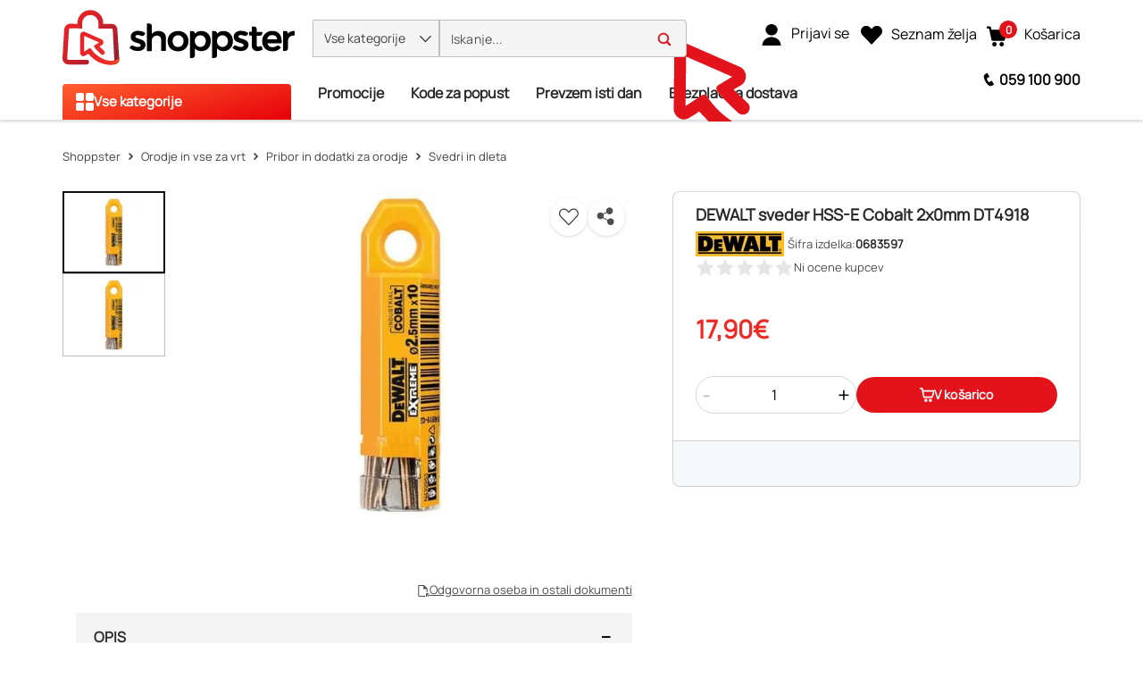

--- FILE ---
content_type: text/html; charset=utf-8
request_url: https://www.shoppster.si/p/0683597
body_size: 46097
content:
<!DOCTYPE html><html lang="sl" data-critters-container dir="ltr"><head><link rel="preload" as="image" fetchpriority="high" type="image/avif" href="https://www.shoppster.com/cdn-cgi/image/format=auto,fit=contain,width=115/medias/5035048534571-2-2-ung-680Wx510H?context=[base64]"><link rel="preload" as="image" fetchpriority="high" type="image/avif" href="https://www.shoppster.com/cdn-cgi/image/format=auto,fit=contain,width=115/medias/5035048534571-1-2-ung-680Wx510H?context=[base64]">
    <meta charset="utf-8">
    <title>DEWALT sveder HSS-E Cobalt 2x0mm DT4918 | Dewalt</title>
    <base href="/">
    <link rel="preconnect" href="https://www.shoppster.com">
    <link rel="preconnect" href="https://www.google-analytics.com">

    <script>
      var ScarabQueue = ScarabQueue || [];
    </script>

    <meta name="viewport" content="width=device-width, initial-scale=1, user-scalable=no">
    <link rel="shortcut icon" type="image/x-icon" href="/favicon.ico">
    <link rel="apple-touch-icon" sizes="180x180" href="/apple-touch-icon.png">
    <link rel="icon" type="image/png" sizes="32x32" href="/favicon-32x32.png">
    <link rel="icon" type="image/png" sizes="16x16" href="/favicon-16x16.png">
    <link rel="manifest" href="/site.webmanifest">
    <link rel="mask-icon" href="/safari-pinned-tab.svg" color="#e3131b">
    <meta name="msapplication-TileColor" content="#ffffff">
    <meta name="theme-color" content="#ffffff">
    <link rel="manifest" href="manifest.webmanifest">
    <meta name="theme-color" content="#1976d2">
    <meta name="format-detection" content="telephone=no">
  <style>@charset "UTF-8";body{font-synthesis:none!important}@-webkit-keyframes icofont-spin{0%{-webkit-transform:rotate(0deg);transform:rotate(0)}to{-webkit-transform:rotate(360deg);transform:rotate(360deg)}}*,*:before,*:after{box-sizing:border-box}html{font-family:sans-serif;line-height:1.15;-webkit-text-size-adjust:100%;-webkit-tap-highlight-color:rgba(0,0,0,0)}body{margin:0;font-family:Manrope,Helvetica,sans-serif;font-size:1rem;font-weight:400;line-height:1.6;color:#4c4e4e;text-align:left;background-color:#fff}:root{--cx-spatial-base: .5rem;--cx-spatial-sm: calc(var(--cx-spatial-base) / 2);--cx-spatial-md: calc(2 * var(--cx-spatial-base));--cx-spatial-lg: calc(4 * var(--cx-spatial-base));--cx-spatial-xl: calc(8 * var(--cx-spatial-base))}:root{--cx-spinner-size: 40px}:root{--cx-color-background: #f4f4f4;--cx-color-text: #14293a;--cx-color-inverse: #ffffff;--cx-color-transparent: transparent;--cx-color-primary: #1f7bc0;--cx-color-secondary: #6c7079;--cx-color-success: #019a5f;--cx-color-info: #17a2b8;--cx-color-warning: #ffc107;--cx-color-danger: #db0002;--cx-color-light: #f1f1f1;--cx-color-dark: #6c7079;--cx-color-primary-accent: #055f9f;--cx-color-success-accent: #f0fbe4;--cx-color-danger-accent: #fff1f1;--cx-color-warning-accent: #fff5df;--cx-color-info-accent: #deeffe;--cx-color-medium: #d3d6db;--cx-color-background-dark: #212738;--cx-color-visual-focus: #6d9df7;--cx-color-background-focus: rgba(80, 176, 244, .1);--cx-color-border-focus: rgba(166, 204, 232, .6);--cx-page-width-max: 1140px;--cx-font-weight-light: 300;--cx-font-weight-normal: 400;--cx-font-weight-semi: 600;--cx-font-weight-bold: 700;--cx-text-transform: capitalize;--cx-direction: ltr;--cx-transition-duration: .5s;--cx-animation-duration: 1s;--cx-border-radius: 1em;--cx-buttons-border-radius: 2rem;--cx-buttons-border-width: 3px;--cx-border-style: solid}:root body{text-align:start}:root{--btf-delay: .3s;--btf-min-height: 100vh;--btf-margin-top: 100vh}:root{--cx-color-ghost: #f1f1f1;--cx-color-ghost-animation: rgba(255, 255, 255, .2);--cx-ghost-radius: 5px;--cx-ghost-margin: 10px}:root{--cx-popover-font-size: .875rem;--cx-popover-background: var(--cx-color-inverse);--cx-popover-min-width: 140px;--cx-popover-max-width: 280px;--cx-popover-border-width: 1px;--cx-popover-border-color: var(--cx-color-light);--cx-popover-border-radius: 5px;--cx-popover-arrow-width: 1rem;--cx-popover-arrow-height: .5rem;--cx-popover-arrow-color: var(--cx-popover-background);--cx-popover-z-index: 10;--cx-popover-box-shadow-color: rgba(0, 0, 0, .1)}:root{--cx-progress-button-radius: 24px;--cx-progress-button-border-width: 3px;--cx-progress-button-animation-time: 1s;--cx-progress-button-primary-color: var(--cx-color-primary);--cx-progress-button-secondary-color: var(--cx-color-inverse)}:root{--cx-spinner-radius: 120px;--cx-spinner-border-width: 15px;--cx-spinner-animation-time: 1s;--cx-spinner-primary-color: var(--cx-color-primary);--cx-spinner-secondary-color: var(--cx-color-light)}:root{--cx-transition-duration: .3s;--cx-split-gutter: 40px;--cx-active-view: 1}@media (max-width: 991.98px){:root{--cx-max-views: 1;--cx-split-gutter: 0px}}@media (min-width: 992px){:root{--cx-max-views: 2}}@font-face{font-family:Manrope;font-style:normal;font-display:swap;src:url(/assets/fonts/Manrope.woff2) format("woff2");font-size:24px}:root{--cx-color-background: #f5f5f5;--cx-color-text: #292929;--cx-color-inverse: #fff;--cx-color-transparent: transparent;--cx-color-primary: #e3131b;--cx-color-secondary: #fe6400;--cx-color-tertiary: #366ac4;--cx-color-success: #019a5f;--cx-color-info: #5389e6;--cx-color-warning: #ffb300;--cx-color-danger: #ff3100;--cx-color-light: #f5f5f5;--cx-color-dark: #292929;--cx-color-visual-focus: #5389e6;--cx-color-middle-grey: #4c4e4e;--cx-color-nav-dark: #0e0e0e;--cx-color-nav-grey: #a8a8a8;--cx-color-border-red: #eb0011;--cx-color-dark-hover: #e6e6e6;--cx-color-light-grey: #bfbfbf}
</style><style>@charset "UTF-8";.ng-select .ng-select-container{color:#333;background-color:#fff;border-radius:4px;border:1px solid #ccc;min-height:36px;align-items:center}.ng-select .ng-select-container:hover{box-shadow:0 1px #0000000f}.ng-select .ng-select-container .ng-value-container{align-items:center;padding-left:10px}.ng-select .ng-select-container .ng-value-container .ng-placeholder{color:#999}.ng-select.ng-select-single .ng-select-container{height:36px}.ng-select.ng-select-single .ng-select-container .ng-value-container .ng-input{top:5px;left:0;padding-left:10px;padding-right:50px}.ng-select .ng-arrow-wrapper{width:25px;padding-right:5px}.ng-select .ng-arrow-wrapper:hover .ng-arrow{border-top-color:#666}.ng-select .ng-arrow-wrapper .ng-arrow{border-color:#999 transparent transparent;border-style:solid;border-width:5px 5px 2.5px}body{font-synthesis:none!important}@font-face{font-family:IcoFont;font-weight:400;font-style:normal;font-display:swap;src:url(/assets/fonts/icofont.woff2) format("woff2"),url(/assets/fonts/icofont.woff) format("woff")}.icofont-star:before{content:"\f000"}.icofont-minus:before{content:"\ef9a"}.icofont-thin-down:before{content:"\eac8"}.icofont-thin-up:before{content:"\eacb"}@-webkit-keyframes icofont-spin{0%{-webkit-transform:rotate(0deg);transform:rotate(0)}to{-webkit-transform:rotate(360deg);transform:rotate(360deg)}}*,*:before,*:after{box-sizing:border-box}html{font-family:sans-serif;line-height:1.15;-webkit-text-size-adjust:100%;-webkit-tap-highlight-color:rgba(0,0,0,0)}header,main,nav{display:block}body{margin:0;font-family:Manrope,Helvetica,sans-serif;font-size:1rem;font-weight:400;line-height:1.6;color:#4c4e4e;text-align:left;background-color:#fff}[tabindex="-1"]:focus:not(:focus-visible){outline:0!important}h1,h2,h3{margin-top:0;margin-bottom:.5rem}ul{margin-top:0;margin-bottom:1rem}strong{font-weight:bolder}a{color:#1f7bc0;text-decoration:none;background-color:transparent}a:hover{color:#14517e;text-decoration:underline}img{vertical-align:middle;border-style:none}svg{overflow:hidden;vertical-align:middle}label{display:inline-block;margin-bottom:.375rem}button{border-radius:0}button:focus:not(:focus-visible){outline:0}input,button{margin:0;font-family:inherit;font-size:inherit;line-height:inherit}button,input{overflow:visible}button{text-transform:none}[role=button]{cursor:pointer}button,[type=button]{-webkit-appearance:button}button:not(:disabled),[type=button]:not(:disabled){cursor:pointer}button::-moz-focus-inner,[type=button]::-moz-focus-inner{padding:0;border-style:none}[type=number]::-webkit-inner-spin-button,[type=number]::-webkit-outer-spin-button{height:auto}[type=search]{outline-offset:-2px;-webkit-appearance:none}[type=search]::-webkit-search-decoration{-webkit-appearance:none}h1,h2,h3{margin-bottom:.5rem;font-weight:500;line-height:1.2222222222}h1{font-size:1.85rem}h2{font-size:1.75rem}h3{font-size:1.375rem}.container,cx-page-layout.ProductDetailsPageTemplate cx-page-slot.Summary{width:100%;padding-right:15px;padding-left:15px;margin-right:auto;margin-left:auto}@media (min-width: 992px){.container,cx-page-layout.ProductDetailsPageTemplate cx-page-slot.Summary{max-width:990px}}@media (min-width: 1200px){.container,cx-page-layout.ProductDetailsPageTemplate cx-page-slot.Summary{max-width:1170px}}@media (min-width: 1400px){.container,cx-page-layout.ProductDetailsPageTemplate cx-page-slot.Summary{max-width:1350px}}@media (min-width: 1700px){.container,cx-page-layout.ProductDetailsPageTemplate cx-page-slot.Summary{max-width:1630px}}.row{display:flex;flex-wrap:wrap;margin-right:-15px;margin-left:-15px}.col-xl-7,.col-xl-5,.col-lg-12,.col-lg-7,.col-lg-5,.col-md-12,.col-12{position:relative;width:100%;padding-right:15px;padding-left:15px}.col-12{flex:0 0 100%;max-width:100%}.order-1{order:1}.order-2{order:2}.order-3{order:3}@media (min-width: 576px){.col-md-12{flex:0 0 100%;max-width:100%}}@media (min-width: 992px){.col-lg-5{flex:0 0 41.66666667%;max-width:41.66666667%}.col-lg-7{flex:0 0 58.33333333%;max-width:58.33333333%}.col-lg-12{flex:0 0 100%;max-width:100%}}@media (min-width: 1200px){.col-xl-5{flex:0 0 41.66666667%;max-width:41.66666667%}.col-xl-7{flex:0 0 58.33333333%;max-width:58.33333333%}}.d-flex{display:flex!important}.d-inline-flex{display:inline-flex!important}.flex-row{flex-direction:row!important}.justify-content-start{justify-content:flex-start!important}.justify-content-center{justify-content:center!important}.align-items-center{align-items:center!important}.position-absolute{position:absolute!important}@supports (position: sticky){.sticky-top{position:sticky;top:0;z-index:1020}}.mb-0{margin-bottom:0!important}.p-0{padding:0!important}.pl-1{padding-left:.25rem!important}.pt-2{padding-top:.5rem!important}.pb-2{padding-bottom:.5rem!important}.pt-3{padding-top:1rem!important}.text-nowrap{white-space:nowrap!important}.text-center{text-align:center!important}:root{--cx-spatial-base: .5rem;--cx-spatial-sm: calc(var(--cx-spatial-base) / 2);--cx-spatial-md: calc(2 * var(--cx-spatial-base));--cx-spatial-lg: calc(4 * var(--cx-spatial-base));--cx-spatial-xl: calc(8 * var(--cx-spatial-base))}.btn{display:inline-block;font-weight:"normal";color:#14293a;text-align:center;vertical-align:middle;-webkit-user-select:none;user-select:none;background-color:transparent;border:1px solid transparent;padding:14px .75rem;font-size:1rem;line-height:1.5;border-radius:.25rem;transition:color .15s ease-in-out,background-color .15s ease-in-out,border-color .15s ease-in-out,box-shadow .15s ease-in-out}@media (prefers-reduced-motion: reduce){.btn{transition:none}}.btn:hover{color:#14293a;text-decoration:none}.btn:focus{outline:0;box-shadow:0 0 0 .2rem #1f7bc040}.btn:disabled{opacity:.65}.btn:not(:disabled):not(.disabled){cursor:pointer}.btn-link{font-weight:"normal";color:#1f7bc0;text-decoration:none}.btn-link:hover{color:#14517e;text-decoration:underline}.btn-link:focus{text-decoration:underline}.btn-link:disabled{color:#6c757d;pointer-events:none}button:focus{outline:none}.btn{font-size:1.188rem;font-weight:var(--cx-font-weight-bold);text-transform:var(--cx-text-transform);line-height:1;padding:12px 24px;min-height:48px;min-width:48px;border-radius:var(--cx-buttons-border-radius)}.btn-link{font-size:1.125rem;color:var(--cx-color-text);text-decoration:underline;cursor:pointer;display:inline-block}.btn-link:focus{border-radius:4px}button:focus,.btn:focus{outline-style:solid;outline-color:var(--cx-color-visual-focus);outline-width:var(--cx-visual-focus-width, 2px);outline-offset:4px;transition:none}label{display:block}.ng-select .ng-arrow-wrapper .ng-arrow,.ng-select.ng-select-single .ng-arrow-wrapper .ng-arrow{border-color:var(--cx-color-text) transparent transparent;border-style:solid;border-width:5px 5px 2.5px}.ng-select .ng-select-container,.ng-select.ng-select-single .ng-select-container{padding:.6875rem 0;line-height:1.6;height:unset}.ng-select .ng-select-container .ng-value-container,.ng-select.ng-select-single .ng-select-container .ng-value-container{padding-inline-start:10px}.ng-select .ng-arrow-wrapper{padding-inline-end:5px}input:focus{outline-style:solid;outline-color:var(--cx-color-visual-focus);outline-width:var(--cx-visual-focus-width, 2px);outline-offset:4px;transition:none}.ng-select .ng-select-container .ng-value-container .ng-placeholder{color:var(--cx-color-secondary)}.accordion{overflow-anchor:none}a,a:hover{color:var(--cx-color-primary)}@media (max-width: 575.98px){a{min-height:48px;min-width:48px;display:block}}:root{--cx-spinner-size: 40px}:root{--cx-color-background: #f4f4f4;--cx-color-text: #14293a;--cx-color-inverse: #ffffff;--cx-color-transparent: transparent;--cx-color-primary: #1f7bc0;--cx-color-secondary: #6c7079;--cx-color-success: #019a5f;--cx-color-info: #17a2b8;--cx-color-warning: #ffc107;--cx-color-danger: #db0002;--cx-color-light: #f1f1f1;--cx-color-dark: #6c7079;--cx-color-primary-accent: #055f9f;--cx-color-success-accent: #f0fbe4;--cx-color-danger-accent: #fff1f1;--cx-color-warning-accent: #fff5df;--cx-color-info-accent: #deeffe;--cx-color-medium: #d3d6db;--cx-color-background-dark: #212738;--cx-color-visual-focus: #6d9df7;--cx-color-background-focus: rgba(80, 176, 244, .1);--cx-color-border-focus: rgba(166, 204, 232, .6);--cx-page-width-max: 1140px;--cx-font-weight-light: 300;--cx-font-weight-normal: 400;--cx-font-weight-semi: 600;--cx-font-weight-bold: 700;--cx-text-transform: capitalize;--cx-direction: ltr;--cx-transition-duration: .5s;--cx-animation-duration: 1s;--cx-border-radius: 1em;--cx-buttons-border-radius: 2rem;--cx-buttons-border-width: 3px;--cx-border-style: solid}:root body{text-align:start}:root{--btf-delay: .3s;--btf-min-height: 100vh;--btf-margin-top: 100vh}cx-page-layout cx-page-slot{transition:margin-top 0s,min-height 0s;transition-delay:var(--btf-delay);min-height:initial;margin-top:initial}:root{--cx-color-ghost: #f1f1f1;--cx-color-ghost-animation: rgba(255, 255, 255, .2);--cx-ghost-radius: 5px;--cx-ghost-margin: 10px}cx-page-layout{display:block;width:100%}cx-page-layout cx-page-slot{display:flex;flex-wrap:wrap;justify-content:center;flex:1 1 var(--cx-flex-basis, 100%)}cx-page-layout cx-page-slot>*{flex:1 1 var(--cx-flex-basis, 100%)}cx-page-slot{display:block}cx-page-layout.ProductDetailsPageTemplate{padding:var(--cx-padding, 2.5rem 0 0)}cx-page-layout.ProductDetailsPageTemplate cx-page-slot.Summary{margin-bottom:40px}@media (min-width: 992px){cx-page-layout.ProductDetailsPageTemplate cx-page-slot.Summary{display:grid;grid-column-gap:20px;grid-row-gap:0px;grid-template-columns:1fr 1fr;grid-template-rows:repeat(5,auto) 1fr}}cx-global-message{position:sticky;display:block;top:0;z-index:2}cx-icon,.cx-icon{align-self:center;line-height:normal}:root{--cx-popover-font-size: .875rem;--cx-popover-background: var(--cx-color-inverse);--cx-popover-min-width: 140px;--cx-popover-max-width: 280px;--cx-popover-border-width: 1px;--cx-popover-border-color: var(--cx-color-light);--cx-popover-border-radius: 5px;--cx-popover-arrow-width: 1rem;--cx-popover-arrow-height: .5rem;--cx-popover-arrow-color: var(--cx-popover-background);--cx-popover-z-index: 10;--cx-popover-box-shadow-color: rgba(0, 0, 0, .1)}:root{--cx-progress-button-radius: 24px;--cx-progress-button-border-width: 3px;--cx-progress-button-animation-time: 1s;--cx-progress-button-primary-color: var(--cx-color-primary);--cx-progress-button-secondary-color: var(--cx-color-inverse)}:root{--cx-spinner-radius: 120px;--cx-spinner-border-width: 15px;--cx-spinner-animation-time: 1s;--cx-spinner-primary-color: var(--cx-color-primary);--cx-spinner-secondary-color: var(--cx-color-light)}header{background-color:var(--cx-color-light);color:var(--cx-color-inverse)}@media (min-width: 992px){header{background:linear-gradient(to top,var(--cx-color-background-dark) 67px,var(--cx-color-light) 0)}}header .header{max-width:var(--cx-page-width-max);margin:auto;display:flex;flex-wrap:wrap}@media (min-width: 992px){header .header{padding:0 10px}}header .header>*{align-self:center;display:block;flex:none}header .NavigationBar{flex:100%;min-height:67px}@media (max-width: 991.98px){header .NavigationBar{background-color:var(--cx-color-background)}}cx-skip-link{position:fixed;display:flex;justify-content:center;top:-100%;z-index:11;width:100%;height:100%;background-color:#0000;transition:top 0s .3s ease,background-color .3s ease}cx-skip-link>div{display:contents}cx-skip-link:focus-within{top:0;background-color:#00000080;transition:background-color .3s ease}:root{--cx-transition-duration: .3s;--cx-split-gutter: 40px;--cx-active-view: 1}@media (max-width: 991.98px){:root{--cx-max-views: 1;--cx-split-gutter: 0px}}@media (min-width: 992px){:root{--cx-max-views: 2}}.icon{display:inline-block;width:1em;height:1em;stroke-width:0;stroke:currentColor;fill:currentColor}.intrinsic{display:block;position:relative;height:0;width:100%;padding-top:100%}.intrinsic .intrinsic-item{position:absolute;top:0;left:0;width:100%;height:100%}.intrinsic.intrinsic--pdp-thumbnails{padding-top:80%!important}@media (max-width: 991.98px){.intrinsic.intrinsic--pdp-thumbnails{padding-top:75%!important}}div a{font-size:16px;min-height:fit-content;color:#292929}@media (max-width: 575.98px){div a{font-size:14px}}ul{padding-inline-start:20px}.btn{font-size:16px;line-height:19px;font-weight:900;letter-spacing:.16px}input:focus{outline:none}ng-select:focus{outline:none}ung-storefront{display:flex;flex-direction:column;min-height:100vh}ung-storefront:focus{outline:none}ung-storefront main{outline:none}h1,h2,h3{font-weight:700;color:#292929}h1{font-size:36px;line-height:42px}h2{font-size:28px;line-height:33px}h3{font-size:18px;line-height:21px}.btn{width:100%;height:48px;line-height:48px;padding:0 30px;border-radius:4px;text-transform:initial;min-height:initial}.btn:focus,.btn:focus-visible{box-shadow:none}.ng-select,.ng-select.ng-select-single{font-size:16px;line-height:40px;font-weight:600;color:#292929;min-width:200px}@media (max-width: 991.98px){.ng-select,.ng-select.ng-select-single{font-size:14px}}.ng-select .ng-select-container,.ng-select.ng-select-single .ng-select-container{height:40px;line-height:38px;border:1px solid #bfbfbf;padding:0}.ng-select .ng-select-container .ng-value-container,.ng-select.ng-select-single .ng-select-container .ng-value-container{padding-left:20px}@media (max-width: 991.98px){.ng-select .ng-select-container .ng-value-container,.ng-select.ng-select-single .ng-select-container .ng-value-container{padding-left:15px}}.ng-select .ng-select-container .ng-value-container .ng-input,.ng-select.ng-select-single .ng-select-container .ng-value-container .ng-input{display:none}.ng-select .ng-select-container .ng-value-container .ng-placeholder,.ng-select.ng-select-single .ng-select-container .ng-value-container .ng-placeholder{color:#909090}.ng-select .ng-arrow-wrapper,.ng-select.ng-select-single .ng-arrow-wrapper{font-family:IcoFont!important;font-size:20px;font-weight:700}.ng-select .ng-arrow-wrapper .ng-arrow,.ng-select.ng-select-single .ng-arrow-wrapper .ng-arrow{border:none}.ng-select .ng-arrow-wrapper:before,.ng-select.ng-select-single .ng-arrow-wrapper:before{content:"\eac8"}cx-global-message{background:#f7f8f9;height:0;z-index:50}cx-global-message>div{background:#f7f8f9;box-shadow:0 0 6px #00000029}cx-global-message>div:empty{display:none}@media (max-width: 575.98px){.searchbox{overflow-x:hidden}}.accordion .btn-link{display:inline-block;color:#000;text-align:center;vertical-align:middle;-webkit-user-select:none;user-select:none;padding:.375rem .75rem;font-size:1rem;line-height:1.5;text-decoration:none;max-height:none;min-width:0;height:auto}.ung-accordion{border:1px solid #bfbfbf;border-radius:4px;padding:20px;margin-bottom:20px}.ung-accordion-header{cursor:pointer}cx-page-layout.ProductDetailsPageTemplate{padding:0;min-height:100vh}@media (min-width: 576px){cx-page-layout.ProductDetailsPageTemplate{width:100%;padding-right:15px;padding-left:15px;margin-right:auto;margin-left:auto}}@media (min-width: 576px) and (min-width: 992px){cx-page-layout.ProductDetailsPageTemplate{max-width:990px}}@media (min-width: 576px) and (min-width: 1200px){cx-page-layout.ProductDetailsPageTemplate{max-width:1170px}}@media (min-width: 576px) and (min-width: 1400px){cx-page-layout.ProductDetailsPageTemplate{max-width:1350px}}@media (min-width: 576px) and (min-width: 1700px){cx-page-layout.ProductDetailsPageTemplate{max-width:1630px}}@media (min-width: 360px){cx-page-layout.ProductDetailsPageTemplate cx-page-slot.Summary{min-height:calc(100vh - 214px);padding:0}}@media (max-width: 575.98px){cx-page-layout.ProductDetailsPageTemplate cx-page-slot.Summary{min-height:640px}}@media (max-width: 359.98px){cx-page-layout.ProductDetailsPageTemplate cx-page-slot.Summary{display:block}}@media (min-width: 576px){cx-page-layout.ProductDetailsPageTemplate cx-page-slot.Summary{display:flex}}@media (max-width: 991.98px){cx-page-layout.ProductDetailsPageTemplate cx-page-slot:empty{margin-bottom:10px}}@media (min-width: 992px){cx-page-layout.ProductDetailsPageTemplate cx-page-slot.PDPBannerContent:not(:empty){padding-bottom:25px}}@media (max-width: 575.98px){cx-page-layout.ProductDetailsPageTemplate cx-page-slot.Tabs{display:block}}@media (max-width: 991.98px){cx-page-layout.ProductDetailsPageTemplate cx-page-slot.PDPFlixmediaContent{display:block}}@font-face{font-family:Manrope;font-style:normal;font-display:swap;src:url(/assets/fonts/Manrope.woff2) format("woff2");font-size:24px}@font-face{font-family:IcoFont;font-weight:400;font-style:normal;font-display:swap;src:url(/assets/fonts/icofont.woff2) format("woff2"),url(/assets/fonts/icofont.woff) format("woff")}.shown{transition:height .4s ease,opacity 10ms ease;display:block;height:revert-layer;opacity:1;margin-top:inherit;transform:none!important;will-change:auto!important}:root{--cx-color-background: #f5f5f5;--cx-color-text: #292929;--cx-color-inverse: #fff;--cx-color-transparent: transparent;--cx-color-primary: #e3131b;--cx-color-secondary: #fe6400;--cx-color-tertiary: #366ac4;--cx-color-success: #019a5f;--cx-color-info: #5389e6;--cx-color-warning: #ffb300;--cx-color-danger: #ff3100;--cx-color-light: #f5f5f5;--cx-color-dark: #292929;--cx-color-visual-focus: #5389e6;--cx-color-middle-grey: #4c4e4e;--cx-color-nav-dark: #0e0e0e;--cx-color-nav-grey: #a8a8a8;--cx-color-border-red: #eb0011;--cx-color-dark-hover: #e6e6e6;--cx-color-light-grey: #bfbfbf}h1{font-size:32px;line-height:48px}@media (max-width: 575.98px){h1{font-size:28px;line-height:42px}}h2{font-size:24px;line-height:36px}@media (max-width: 575.98px){h2{font-size:20px;line-height:30px}}h3{font-size:20px;line-height:30px}@media (max-width: 575.98px){h3{font-size:18px;line-height:27px}}
</style><link rel="stylesheet" href="styles-Q5SQ37BV.css" media="print" onload="this.media='all'"><noscript><link rel="stylesheet" href="styles-Q5SQ37BV.css" media="all"></noscript><link rel="modulepreload" href="chunk-KDKHJ5MI.js"><link rel="modulepreload" href="chunk-RJUFRJUT.js"><link rel="modulepreload" href="chunk-SQAUPAW3.js"><link rel="modulepreload" href="chunk-TW3OGDKH.js"><link rel="modulepreload" href="chunk-LPBWVDAL.js"><link rel="modulepreload" href="chunk-FA27KLKS.js"><link rel="modulepreload" href="chunk-ZS2XX34A.js"><link rel="modulepreload" href="chunk-I6QTBAWR.js"><link rel="modulepreload" href="chunk-RLT4EGNR.js"><link rel="modulepreload" href="chunk-2HVB2KTB.js"><link rel="modulepreload" href="chunk-4CPZGZYM.js"><link rel="modulepreload" href="chunk-FBV73ZD5.js"><link rel="modulepreload" href="chunk-6U6IQQXQ.js"><link rel="modulepreload" href="chunk-SRFB3F6T.js"><link rel="modulepreload" href="chunk-24H2UVTJ.js"><link rel="modulepreload" href="chunk-XR6ORMCE.js"><link rel="modulepreload" href="chunk-F7I2R2SM.js"><link rel="modulepreload" href="chunk-ZJPSOTFD.js"><link rel="modulepreload" href="chunk-7BNFE4QQ.js"><link rel="modulepreload" href="chunk-BGHEY5ZO.js"><link rel="modulepreload" href="chunk-YJGHU5X2.js"><link rel="modulepreload" href="chunk-JCE7HYNF.js"><link rel="modulepreload" href="chunk-7P4TW6N3.js"><link rel="modulepreload" href="chunk-SJ2EPABZ.js"><link rel="modulepreload" href="chunk-KKXR54LQ.js"><link rel="modulepreload" href="chunk-MEQKYEI3.js"><link rel="modulepreload" href="chunk-MGDECLRO.js"><link rel="modulepreload" href="chunk-GKKVT2JB.js"><link rel="modulepreload" href="chunk-MHEVQCPB.js"><link rel="modulepreload" href="chunk-KJZLLDCW.js"><link rel="modulepreload" href="chunk-MEVG37FV.js"><link rel="modulepreload" href="chunk-65BGZSHW.js"><link rel="modulepreload" href="chunk-JNFUQVMG.js"><link rel="modulepreload" href="chunk-5MEBSWIE.js"><link rel="modulepreload" href="chunk-S5LCZ7H6.js"><link rel="modulepreload" href="chunk-KJ5O2ZW3.js"><link rel="modulepreload" href="chunk-DFMRVY6A.js"><link rel="modulepreload" href="chunk-BMIGAHKX.js"><link rel="modulepreload" href="chunk-ISS7ZSNT.js"><link rel="modulepreload" href="chunk-3XZTB2OV.js"><link rel="modulepreload" href="chunk-PAGXVGUQ.js"><link rel="modulepreload" href="chunk-7VZFASWX.js"><link rel="modulepreload" href="chunk-HZBCU4QF.js"><link rel="modulepreload" href="chunk-EVHYOL75.js"><link rel="modulepreload" href="chunk-BXJCELAP.js"><link rel="modulepreload" href="chunk-JJ6KMUXM.js"><link rel="modulepreload" href="chunk-FBKC66OE.js"><link rel="modulepreload" href="chunk-JLEQADWY.js"><link rel="modulepreload" href="chunk-YGO6IRVG.js"><link rel="modulepreload" href="chunk-2SGIVSAT.js"><link rel="modulepreload" href="chunk-3R5VNK2W.js"><link rel="modulepreload" href="chunk-RW3FBYJY.js"><link rel="modulepreload" href="chunk-UBD2GDDM.js"><link rel="modulepreload" href="chunk-N4ZQT2NP.js"><link rel="modulepreload" href="chunk-YFU3TJ5P.js"><link rel="modulepreload" href="chunk-RK2IRSXU.js"><link rel="modulepreload" href="chunk-FQEFEVM4.js"><link rel="modulepreload" href="chunk-V57UX2JM.js"><link rel="modulepreload" href="chunk-S5B7R52Y.js"><link rel="modulepreload" href="chunk-5P4LWPZQ.js"><link rel="modulepreload" href="chunk-YID7FPBF.js"><link rel="modulepreload" href="chunk-QSNVE6JC.js"><link rel="modulepreload" href="chunk-EGASDTG5.js"><link rel="modulepreload" href="chunk-QJ5Q4ENT.js"><link rel="modulepreload" href="chunk-4X44Y5LY.js"><link rel="modulepreload" href="chunk-5KQ4XRD5.js"><link rel="modulepreload" href="chunk-JL25ITBB.js"><link rel="modulepreload" href="chunk-VQKQU4PI.js"><link rel="modulepreload" href="chunk-PB5LX574.js"><link rel="modulepreload" href="chunk-27DYKNL5.js"><link rel="modulepreload" href="chunk-JIWMYXJP.js"><link rel="modulepreload" href="chunk-QUELH6O2.js"><link rel="modulepreload" href="chunk-5MJPWHRF.js"><link rel="modulepreload" href="chunk-XDQ5FDHA.js"><link rel="modulepreload" href="chunk-3PE5TX3N.js"><link rel="modulepreload" href="chunk-TGTKI2YC.js"><link rel="modulepreload" href="chunk-6UWFBGHK.js"><link rel="modulepreload" href="chunk-7QSF5PIJ.js"><link rel="modulepreload" href="chunk-K34YAWJL.js"><link rel="modulepreload" href="chunk-2FYNQU5U.js"><link rel="modulepreload" href="chunk-VFFUDG2M.js"><link rel="modulepreload" href="chunk-73XKEUTZ.js"><link rel="modulepreload" href="chunk-6SVISEWZ.js"><link rel="modulepreload" href="chunk-BJ5V2O6F.js"><link rel="modulepreload" href="chunk-Y5MIN7KF.js"><link rel="modulepreload" href="chunk-JATXFTDG.js"><link rel="modulepreload" href="chunk-U6RXELOG.js"><link rel="modulepreload" href="chunk-4XRWG2ZM.js"><link rel="modulepreload" href="chunk-DQB5TK2C.js"><link rel="modulepreload" href="chunk-7QUD53MI.js"><link rel="modulepreload" href="chunk-JILW2JJE.js"><link rel="modulepreload" href="chunk-PEQRHKKJ.js"><link rel="modulepreload" href="chunk-B4IS72P2.js"><link rel="modulepreload" href="chunk-IP7BFRPJ.js"><link rel="modulepreload" href="chunk-EM6SSRZW.js"><link rel="modulepreload" href="chunk-6EATMWVP.js"><style ng-app-id="ng">@keyframes _ngcontent-ng-c2988939968_fadeIn{0%{opacity:0}to{opacity:1}}.ung-storefront-footer[_ngcontent-ng-c2988939968]{z-index:3!important}@media (max-width: 991.98px){.sticky-top[_ngcontent-ng-c2988939968]:not(:has(.hidden)){max-height:106px}}</style><style ng-app-id="ng">@keyframes _ngcontent-ng-c3343514434_fadeIn{0%{opacity:0}to{opacity:1}}.d-none[_ngcontent-ng-c3343514434]{display:none}.header[_ngcontent-ng-c3343514434]{width:100%;margin-right:auto;margin-left:auto;display:grid;grid-template-rows:auto auto;align-content:start;background-color:#fff;padding:0 15px;min-height:65px}@media (min-width: 992px){.header[_ngcontent-ng-c3343514434]{max-width:990px}}@media (min-width: 1200px){.header[_ngcontent-ng-c3343514434]{max-width:1170px}}@media (min-width: 1400px){.header[_ngcontent-ng-c3343514434]{max-width:1350px}}@media (min-width: 1700px){.header[_ngcontent-ng-c3343514434]{max-width:1630px}}.header[_ngcontent-ng-c3343514434]   .row-1[_ngcontent-ng-c3343514434]{display:grid;grid-template-columns:auto 1fr auto auto auto;align-items:center;gap:5px;max-height:45px}@media (max-width: 991.98px){.header[_ngcontent-ng-c3343514434]   .row-1[_ngcontent-ng-c3343514434]{grid-template-columns:25px 150px minmax(180px,510px) 30px 40px 40px}}@media (min-width: 576px) and (max-width: 991.98px){.header[_ngcontent-ng-c3343514434]   .row-1[_ngcontent-ng-c3343514434]{gap:0}.header[_ngcontent-ng-c3343514434]   .row-1[_ngcontent-ng-c3343514434]   .logo[_ngcontent-ng-c3343514434]{margin-right:10px;margin-left:10px}.header[_ngcontent-ng-c3343514434]   .row-1[_ngcontent-ng-c3343514434]   .search-container[_ngcontent-ng-c3343514434]{margin-right:10px}}@media (max-width: 575.98px){.header[_ngcontent-ng-c3343514434]   .row-1[_ngcontent-ng-c3343514434]{grid-template-columns:auto 1fr auto 40px auto}}.header[_ngcontent-ng-c3343514434]   .desktop-row-1[_ngcontent-ng-c3343514434]{display:grid;align-items:center}@media (min-width: 992px){.header[_ngcontent-ng-c3343514434]   .desktop-row-1[_ngcontent-ng-c3343514434]{grid-template-columns:1fr 7fr 142px 143px 116px}}@media (max-width: 1199.98px){.header[_ngcontent-ng-c3343514434]   .desktop-row-1[_ngcontent-ng-c3343514434]{grid-template-columns:auto 1fr 40px auto 40px}}.header[_ngcontent-ng-c3343514434]   .desktop-row-2[_ngcontent-ng-c3343514434]{display:grid;grid-template-columns:256px auto auto}.header[_ngcontent-ng-c3343514434]   .desktop-row-2[_ngcontent-ng-c3343514434]   .header-paragraph-container[_ngcontent-ng-c3343514434]{align-content:center}@media (max-width: 1199.98px){.header[_ngcontent-ng-c3343514434]   .desktop-row-2[_ngcontent-ng-c3343514434]   .header-paragraph-container[_ngcontent-ng-c3343514434]{display:none}}.header[_ngcontent-ng-c3343514434]   .desktop-row-2[_ngcontent-ng-c3343514434]   .NavigationBar[_ngcontent-ng-c3343514434]{min-height:auto;grid-column-start:1}.header[_ngcontent-ng-c3343514434]   .login[_ngcontent-ng-c3343514434], .header[_ngcontent-ng-c3343514434]   .wishlist[_ngcontent-ng-c3343514434], .header[_ngcontent-ng-c3343514434]   .addtocart[_ngcontent-ng-c3343514434]{position:relative;text-align:right}@media (max-width: 991.98px){.header[_ngcontent-ng-c3343514434]   .login[_ngcontent-ng-c3343514434], .header[_ngcontent-ng-c3343514434]   .wishlist[_ngcontent-ng-c3343514434], .header[_ngcontent-ng-c3343514434]   .addtocart[_ngcontent-ng-c3343514434]{display:flex;justify-content:center}}.row-2[_ngcontent-ng-c3343514434]   .search-container[_ngcontent-ng-c3343514434]{display:flex;max-width:100%;min-height:62px}.row-2[_ngcontent-ng-c3343514434]   .search-container[_ngcontent-ng-c3343514434]:has(div.hidden){min-height:auto}header[_ngcontent-ng-c3343514434]{position:sticky;top:0;left:0;right:0;background:#fff;outline:none;box-shadow:0 2px 3px #00000029}@media (max-width: 991.98px){header[_ngcontent-ng-c3343514434]{box-shadow:none}}header.is-expanded[_ngcontent-ng-c3343514434]:after{z-index:25;background-color:#292929}[_nghost-ng-c3343514434]     header.is-expanded .navigation{position:fixed;width:300px;min-height:117px;z-index:30;top:0;left:0;bottom:0;overflow:hidden;background-color:#fff}[_nghost-ng-c3343514434]     header.is-expanded .navigation .SiteLogin{height:50px;background-color:#e3131b;align-content:center}[_nghost-ng-c3343514434]     header.is-expanded .navigation .SiteLogin .HeaderLinks{display:none}[_nghost-ng-c3343514434]     header.is-expanded .navigation .SiteLogin .mini-login__icon{display:none}[_nghost-ng-c3343514434]     header.is-expanded .navigation .SiteLogin .mini-login__link-name, [_nghost-ng-c3343514434]     header.is-expanded .navigation .SiteLogin .mini-login__logged-in-info, [_nghost-ng-c3343514434]     header.is-expanded .navigation .SiteLogin .mini-login__greeting{display:block;color:#fff;font-size:18px;padding:0 10px;font-weight:700;margin-top:10px}[_nghost-ng-c3343514434]     header.is-expanded .navigation .SiteLinks{background-color:#fff}@media (max-width: 991.98px){[_nghost-ng-c3343514434]     .header-paragraph{padding-left:0!important;padding-right:0!important}}</style><style ng-app-id="ng">@keyframes _ngcontent-ng-c1027940435_fadeIn{0%{opacity:0}to{opacity:1}}.logo-container[_ngcontent-ng-c1027940435]   img[_ngcontent-ng-c1027940435]{margin-top:8px}@media (min-width: 576px) and (max-width: 991.98px){.logo-container[_ngcontent-ng-c1027940435]   img[_ngcontent-ng-c1027940435]{width:100%;margin-top:0}}@media (min-width: 360px) and (max-width: 575.98px){.logo-container[_ngcontent-ng-c1027940435]   img[_ngcontent-ng-c1027940435]{margin-top:0}}</style><style ng-app-id="ng">@keyframes _ngcontent-ng-c103277377_fadeIn{0%{opacity:0}to{opacity:1}}[_nghost-ng-c103277377]{z-index:10;display:block}@media (min-width: 576px){[_nghost-ng-c103277377]{position:relative;z-index:0}}[_nghost-ng-c103277377] > *[_ngcontent-ng-c103277377]{z-index:20}@media (min-width: 576px){[_nghost-ng-c103277377] > *[_ngcontent-ng-c103277377]{background-color:var(--cx-color-inverse);position:relative}}[_nghost-ng-c103277377]   a[_ngcontent-ng-c103277377], [_nghost-ng-c103277377]   .message[_ngcontent-ng-c103277377]{padding:6px 16px;color:currentColor;-webkit-user-select:none;user-select:none}[_nghost-ng-c103277377]   label[_ngcontent-ng-c103277377]{display:flex;align-content:stretch;margin:0;padding-top:6px;padding-inline-end:6px;padding-bottom:6px;padding-inline-start:10px}@media (min-width: 576px){[_nghost-ng-c103277377]   label[_ngcontent-ng-c103277377]{border:1px solid var(--cx-color-medium);width:27vw;min-width:300px;max-width:550px}[_nghost-ng-c103277377]   label.dirty[_ngcontent-ng-c103277377]   div.search-icon[_ngcontent-ng-c103277377]{display:none}}[_nghost-ng-c103277377]   label[_ngcontent-ng-c103277377]   input[_ngcontent-ng-c103277377]{background:none;border:none;outline:none;display:block;flex-basis:100%;height:35px;color:var(--cx-color-text);z-index:20}@media (max-width: 575.98px){[_nghost-ng-c103277377]   label[_ngcontent-ng-c103277377]   input[_ngcontent-ng-c103277377]{position:absolute;left:0;top:57px;width:100%;background-color:var(--cx-color-secondary);padding:6px 16px;height:48px;border-bottom:1px solid var(--cx-color-light)}}[_nghost-ng-c103277377]   label[_ngcontent-ng-c103277377]   input[_ngcontent-ng-c103277377]::-webkit-input-placeholder{color:currentColor}[_nghost-ng-c103277377]   label[_ngcontent-ng-c103277377]   input[_ngcontent-ng-c103277377]::-moz-placeholder{color:currentColor}[_nghost-ng-c103277377]   label[_ngcontent-ng-c103277377]   input[_ngcontent-ng-c103277377]:-moz-placeholder{color:currentColor}[_nghost-ng-c103277377]   label[_ngcontent-ng-c103277377]   input[_ngcontent-ng-c103277377]:-ms-input-placeholder{color:currentColor}[_nghost-ng-c103277377]   label[_ngcontent-ng-c103277377]:not(.dirty)   button.reset[_ngcontent-ng-c103277377]{display:none}[_nghost-ng-c103277377]   label[_ngcontent-ng-c103277377]   button[_ngcontent-ng-c103277377], [_nghost-ng-c103277377]   label[_ngcontent-ng-c103277377]   div.search-icon[_ngcontent-ng-c103277377]{flex-basis:48px;text-align:center;background:none;border:none;padding:6px;color:var(--cx-color-medium)}@media (max-width: 575.98px){[_nghost-ng-c103277377]   label[_ngcontent-ng-c103277377]   button[_ngcontent-ng-c103277377], [_nghost-ng-c103277377]   label[_ngcontent-ng-c103277377]   div.search-icon[_ngcontent-ng-c103277377]{color:var(--cx-color-primary);font-size:var(--cx-font-size, 1.563rem)}}[_nghost-ng-c103277377]   label[_ngcontent-ng-c103277377]   button.reset[_ngcontent-ng-c103277377]   cx-icon[_ngcontent-ng-c103277377]:before, [_nghost-ng-c103277377]   label[_ngcontent-ng-c103277377]   div.search-icon.reset[_ngcontent-ng-c103277377]   cx-icon[_ngcontent-ng-c103277377]:before{font-size:1.4rem}@media (max-width: 575.98px){[_nghost-ng-c103277377]   label[_ngcontent-ng-c103277377]   button.reset[_ngcontent-ng-c103277377]   cx-icon[_ngcontent-ng-c103277377], [_nghost-ng-c103277377]   label[_ngcontent-ng-c103277377]   div.search-icon.reset[_ngcontent-ng-c103277377]   cx-icon[_ngcontent-ng-c103277377]{position:relative;left:74px;z-index:20;top:52px;margin-top:0}}[_nghost-ng-c103277377]   .results[_ngcontent-ng-c103277377]{display:none;position:absolute;left:0;width:100%;color:#000;background-color:#fff;font-size:var(--cx-font-small, 1rem)}@media (max-width: 575.98px){[_nghost-ng-c103277377]   .results[_ngcontent-ng-c103277377]{top:105px;z-index:10}}[_nghost-ng-c103277377]   .results[_ngcontent-ng-c103277377]   a[_ngcontent-ng-c103277377]{text-decoration:none;cursor:pointer;font-weight:800}[_nghost-ng-c103277377]   .results[_ngcontent-ng-c103277377]   a[_ngcontent-ng-c103277377]   .highlight[_ngcontent-ng-c103277377], [_nghost-ng-c103277377]   .results[_ngcontent-ng-c103277377]   a[_ngcontent-ng-c103277377]   .search-results-highlight[_ngcontent-ng-c103277377]{font-weight:400;font-style:normal}[_nghost-ng-c103277377]   .results[_ngcontent-ng-c103277377]   a[_ngcontent-ng-c103277377]:hover, [_nghost-ng-c103277377]   .results[_ngcontent-ng-c103277377]   a[_ngcontent-ng-c103277377]:focus{background:var(--cx-color-light);color:currentColor}[_nghost-ng-c103277377]   .results[_ngcontent-ng-c103277377]   .suggestions[_ngcontent-ng-c103277377]{display:flex;flex-wrap:wrap;list-style:none;padding-inline-start:0;margin-bottom:0}[_nghost-ng-c103277377]   .results[_ngcontent-ng-c103277377]   .suggestions[_ngcontent-ng-c103277377]   li[_ngcontent-ng-c103277377], [_nghost-ng-c103277377]   .results[_ngcontent-ng-c103277377]   .suggestions[_ngcontent-ng-c103277377]   a[_ngcontent-ng-c103277377]{flex:100%;line-height:2rem;display:block}[_nghost-ng-c103277377]   .results[_ngcontent-ng-c103277377]   .recent-searches[_ngcontent-ng-c103277377]{display:flex;flex-wrap:wrap;list-style:none;padding-inline-start:0;margin-bottom:0;border-top:solid 1px var(--cx-color-light)}[_nghost-ng-c103277377]   .results[_ngcontent-ng-c103277377]   .recent-searches[_ngcontent-ng-c103277377]   li[_ngcontent-ng-c103277377], [_nghost-ng-c103277377]   .results[_ngcontent-ng-c103277377]   .recent-searches[_ngcontent-ng-c103277377]   a[_ngcontent-ng-c103277377]{flex:100%;line-height:2rem;display:block}[_nghost-ng-c103277377]   .results[_ngcontent-ng-c103277377]   .products[_ngcontent-ng-c103277377]{list-style:none;padding-inline-start:0;margin-bottom:0}@media (max-width: 575.98px){[_nghost-ng-c103277377]   .results[_ngcontent-ng-c103277377]   .products[_ngcontent-ng-c103277377]{display:none}}[_nghost-ng-c103277377]   .results[_ngcontent-ng-c103277377]   .products[_ngcontent-ng-c103277377]   a[_ngcontent-ng-c103277377]{display:grid;grid-column-gap:16px;border-top:solid 1px var(--cx-color-light)}[_nghost-ng-c103277377]   .results[_ngcontent-ng-c103277377]   .products[_ngcontent-ng-c103277377]   a.has-media[_ngcontent-ng-c103277377]{grid-template-columns:50px 1fr}[_nghost-ng-c103277377]   .results[_ngcontent-ng-c103277377]   .products[_ngcontent-ng-c103277377]   a[_ngcontent-ng-c103277377]   cx-media[_ngcontent-ng-c103277377]{grid-row:1/3}[_nghost-ng-c103277377]   .results[_ngcontent-ng-c103277377]   .products[_ngcontent-ng-c103277377]   a[_ngcontent-ng-c103277377]   div.name[_ngcontent-ng-c103277377]{text-overflow:ellipsis;font-size:inherit;font-weight:inherit;white-space:nowrap;overflow:hidden}[_nghost-ng-c103277377]   .results[_ngcontent-ng-c103277377]   .products[_ngcontent-ng-c103277377]   a[_ngcontent-ng-c103277377]   .price[_ngcontent-ng-c103277377]{font-weight:400}[_nghost-ng-c103277377]{display:flex}@media (min-width: 992px){[_nghost-ng-c103277377]{margin:10px 40px 0 20px}}@media (min-width: 576px) and (max-width: 991.98px){[_nghost-ng-c103277377]{min-height:60px;margin:0;align-items:center}}@media (max-width: 575.98px){[_nghost-ng-c103277377]{width:100%;margin-top:10px;margin-bottom:10px}}  body .icons{padding-right:10px}  body.searchbox-is-active.has-searchbox-results ung-searchbox .results{display:flex}  body.searchbox-is-active.has-searchbox-results header{z-index:100}@media (max-width: 575.98px){  body.searchbox-is-active.has-searchbox-results header{position:fixed}}@media (max-width: 575.98px){  body.searchbox-is-active.has-searchbox-results.body-no-scroll{overflow:hidden}}@media (min-width: 576px){[_nghost-ng-c103277377]{z-index:10}}@media (min-width: 576px){[_nghost-ng-c103277377]   label[_ngcontent-ng-c103277377]:not(.cxFeat_a11ySearchboxLabel){min-width:180px}}[_nghost-ng-c103277377]   .header__arrow[_ngcontent-ng-c103277377]{background:transparent;position:absolute;z-index:-1;color:#e3131b;font-family:Arial,Helvetica,sans-serif;right:-88px;font-size:170px;height:195px;width:130px;overflow:hidden;bottom:-72px;pointer-events:none}@media (max-width: 991.98px){[_nghost-ng-c103277377]   .header__arrow[_ngcontent-ng-c103277377]{display:none!important}}[_nghost-ng-c103277377]   .header__arrow[_ngcontent-ng-c103277377]   .icon-header-arrow[_ngcontent-ng-c103277377]{position:var(--cx-color-transparent);top:-30px}[_nghost-ng-c103277377]   .searchbar[_ngcontent-ng-c103277377]{width:100%;background:transparent}@media (max-width: 575.98px){[_nghost-ng-c103277377]   .searchbar[_ngcontent-ng-c103277377]{min-height:auto}}[_nghost-ng-c103277377]   .searchbar[_ngcontent-ng-c103277377]   .searchbox[_ngcontent-ng-c103277377]{overflow-y:hidden;width:100%;height:42px;padding:13px 12px;background:#fff;color:#414141;border-radius:0 4px 4px 0;border:1px solid #000;position:relative}@media (min-width: 576px){[_nghost-ng-c103277377]   .searchbar[_ngcontent-ng-c103277377]   .searchbox[_ngcontent-ng-c103277377]{max-width:none}}@media (max-width: 575.98px){[_nghost-ng-c103277377]   .searchbar[_ngcontent-ng-c103277377]   .searchbox[_ngcontent-ng-c103277377]{border-radius:4px}}[_nghost-ng-c103277377]   .searchbar[_ngcontent-ng-c103277377]   .searchbox--rounded[_ngcontent-ng-c103277377]{border-radius:0 4px 4px 0;background:#f5f5f5}@media (max-width: 575.98px){[_nghost-ng-c103277377]   .searchbar[_ngcontent-ng-c103277377]   .searchbox--rounded[_ngcontent-ng-c103277377]{border-radius:4px}}[_nghost-ng-c103277377]   .searchbar[_ngcontent-ng-c103277377]   .searchbox[_ngcontent-ng-c103277377]   input[_ngcontent-ng-c103277377]{position:relative;background-color:unset;padding:0;top:0;border-bottom:none;height:15px;font-size:14px;text-align:left;letter-spacing:.14px;color:#4c4e4e}@media (max-width: 991.98px){@supports (-webkit-touch-callout: none){[_nghost-ng-c103277377]   .searchbar[_ngcontent-ng-c103277377]   .searchbox[_ngcontent-ng-c103277377]   input[_ngcontent-ng-c103277377], [_nghost-ng-c103277377]   .searchbar[_ngcontent-ng-c103277377]   .searchbox[_ngcontent-ng-c103277377]   select[_ngcontent-ng-c103277377]{font-size:16px;transform:scale(.875);transform-origin:left top;height:-moz-fit-content;height:fit-content}}}[_nghost-ng-c103277377]   .searchbar[_ngcontent-ng-c103277377]   .searchbox[_ngcontent-ng-c103277377]   span[_ngcontent-ng-c103277377]{position:absolute;right:16px;z-index:20;color:#e3131b}[_nghost-ng-c103277377]   .searchbar[_ngcontent-ng-c103277377]   .searchbox[_ngcontent-ng-c103277377]   span.open[_ngcontent-ng-c103277377]{font-weight:700}[_nghost-ng-c103277377]   .searchbar[_ngcontent-ng-c103277377]   .searchbox.searchbox--rounded[_ngcontent-ng-c103277377]{border-radius:0 4px 4px 0;border:1px solid #bfbfbf}@media (max-width: 575.98px){[_nghost-ng-c103277377]   .searchbar[_ngcontent-ng-c103277377]   .searchbox.searchbox--rounded[_ngcontent-ng-c103277377]{border-radius:4px}}[_nghost-ng-c103277377]   .searchbar[_ngcontent-ng-c103277377]   .searchbox.dirty[_ngcontent-ng-c103277377]{border-radius:0 4px 0 0}@media (max-width: 575.98px){[_nghost-ng-c103277377]   .searchbar[_ngcontent-ng-c103277377]   .searchbox.dirty[_ngcontent-ng-c103277377]{border-radius:4px 4px 0 0}}[_nghost-ng-c103277377]   .searchbar[_ngcontent-ng-c103277377]   .searchbox.dirty[_ngcontent-ng-c103277377]   span.search[_ngcontent-ng-c103277377]{display:inline-block}[_nghost-ng-c103277377]   .searchbar[_ngcontent-ng-c103277377]   .searchbox.dirty[_ngcontent-ng-c103277377]   span.c-pointer[_ngcontent-ng-c103277377]{position:static;margin-left:8px}[_nghost-ng-c103277377]   .searchbar[_ngcontent-ng-c103277377]   .searchbox__icon[_ngcontent-ng-c103277377]{height:16px;width:16px;margin-top:-12px}[_nghost-ng-c103277377]   .results[_ngcontent-ng-c103277377]{top:unset;flex-flow:column;border-radius:0 0 4px 4px;box-shadow:0 6px 12px #00000029!important;z-index:100;max-height:70vh}[_nghost-ng-c103277377]   .results[_ngcontent-ng-c103277377]   a[_ngcontent-ng-c103277377]{padding:6px 13px 8px;font-size:14px;line-height:16px!important;font-weight:400;color:#4c4e4e;border-top:none!important}[_nghost-ng-c103277377]   .results[_ngcontent-ng-c103277377]   a[_ngcontent-ng-c103277377]:hover, [_nghost-ng-c103277377]   .results[_ngcontent-ng-c103277377]   a.active[_ngcontent-ng-c103277377]{background-color:#f5f5f5}[_nghost-ng-c103277377]   .results[_ngcontent-ng-c103277377]   a[_ngcontent-ng-c103277377]:invalid{background-color:#fff}@media (max-width: 575.98px){[_nghost-ng-c103277377]   .results[_ngcontent-ng-c103277377]{margin:0 15px;width:calc(100% - 30px)}}[_nghost-ng-c103277377]   .results[_ngcontent-ng-c103277377]   .suggestions[_ngcontent-ng-c103277377]{margin:10px 0}[_nghost-ng-c103277377]   .results[_ngcontent-ng-c103277377]   .categories[_ngcontent-ng-c103277377]{display:flex;flex-wrap:wrap;list-style:none;padding-inline-start:0;border-bottom:1px solid #d0d0d0}[_nghost-ng-c103277377]   .results[_ngcontent-ng-c103277377]   .categories[_ngcontent-ng-c103277377]   li[_ngcontent-ng-c103277377], [_nghost-ng-c103277377]   .results[_ngcontent-ng-c103277377]   .categories[_ngcontent-ng-c103277377]   a[_ngcontent-ng-c103277377]{flex:100%;line-height:2rem;display:block}[_nghost-ng-c103277377]   .results[_ngcontent-ng-c103277377]   .categories[_ngcontent-ng-c103277377]   .category[_ngcontent-ng-c103277377]{font-weight:700}[_nghost-ng-c103277377]   .results[_ngcontent-ng-c103277377]   .products[_ngcontent-ng-c103277377]{overflow:hidden;overflow-y:scroll;display:block;scrollbar-width:none;-ms-overflow-style:none}[_nghost-ng-c103277377]   .results[_ngcontent-ng-c103277377]   .products[_ngcontent-ng-c103277377]::-webkit-scrollbar{width:0!important}[_nghost-ng-c103277377]   .results[_ngcontent-ng-c103277377]   .products[_ngcontent-ng-c103277377]::-webkit-scrollbar{display:none}[_nghost-ng-c103277377]   .results[_ngcontent-ng-c103277377]   .products[_ngcontent-ng-c103277377]   [_ngcontent-ng-c103277377]::-webkit-scrollbar-track{background-color:transparent}[_nghost-ng-c103277377]   .results[_ngcontent-ng-c103277377]   .products[_ngcontent-ng-c103277377]   [_ngcontent-ng-c103277377]::-webkit-scrollbar{background-color:transparent}[_nghost-ng-c103277377]   .results[_ngcontent-ng-c103277377]   .products[_ngcontent-ng-c103277377]   [_ngcontent-ng-c103277377]::-webkit-scrollbar-thumb{background-color:transparent}[_nghost-ng-c103277377]   .results[_ngcontent-ng-c103277377]   .products[_ngcontent-ng-c103277377]   a[_ngcontent-ng-c103277377]{align-items:center;padding:0 0 0 13px}@media (max-width: 991.98px){[_nghost-ng-c103277377]   .results[_ngcontent-ng-c103277377]   .products[_ngcontent-ng-c103277377]   a[_ngcontent-ng-c103277377]{padding:5px 0 0 13px}}[_nghost-ng-c103277377]   .results[_ngcontent-ng-c103277377]   .products[_ngcontent-ng-c103277377]   a.has-media[_ngcontent-ng-c103277377]{grid-template-columns:90px 1fr;grid-template-rows:90px}@media (max-width: 575.98px){[_nghost-ng-c103277377]   .results[_ngcontent-ng-c103277377]   .products[_ngcontent-ng-c103277377]   a.has-media[_ngcontent-ng-c103277377]{grid-template-columns:70px 1fr;grid-template-rows:minmax(70px,66px);grid-column-gap:12px}}[_nghost-ng-c103277377]   .results[_ngcontent-ng-c103277377]   .products[_ngcontent-ng-c103277377]   a[_ngcontent-ng-c103277377]   ung-media[_ngcontent-ng-c103277377] {width:90px;height:90px}@media (max-width: 575.98px){[_nghost-ng-c103277377]   .results[_ngcontent-ng-c103277377]   .products[_ngcontent-ng-c103277377]   a[_ngcontent-ng-c103277377]   ung-media[_ngcontent-ng-c103277377] {width:70px;height:70px}}[_nghost-ng-c103277377]   .results[_ngcontent-ng-c103277377]   .products[_ngcontent-ng-c103277377]   a[_ngcontent-ng-c103277377]   ung-media[_ngcontent-ng-c103277377]  img{padding:10px;width:100%;height:100%}@media (max-width: 575.98px){[_nghost-ng-c103277377]   .results[_ngcontent-ng-c103277377]   .products[_ngcontent-ng-c103277377]   a[_ngcontent-ng-c103277377]   ung-media[_ngcontent-ng-c103277377]  img{padding:0}}[_nghost-ng-c103277377]   .results[_ngcontent-ng-c103277377]   .products[_ngcontent-ng-c103277377]   a[_ngcontent-ng-c103277377]   .name[_ngcontent-ng-c103277377]{font-size:14px;color:#292929;padding-top:10px}@media (max-width: 991.98px){[_nghost-ng-c103277377]   .results[_ngcontent-ng-c103277377]   .products[_ngcontent-ng-c103277377]   a[_ngcontent-ng-c103277377]   .name[_ngcontent-ng-c103277377]{margin-bottom:0}}@media (max-width: 575.98px){[_nghost-ng-c103277377]   .results[_ngcontent-ng-c103277377]   .products[_ngcontent-ng-c103277377]   a[_ngcontent-ng-c103277377]   .name[_ngcontent-ng-c103277377]{font-size:14px;line-height:16px;max-height:32px;overflow:hidden;padding-top:0}}[_nghost-ng-c103277377]   .category[_ngcontent-ng-c103277377]{height:42px;border-radius:4px 0 0 4px;background:#f5f5f5}[_nghost-ng-c103277377]   .category-name[_ngcontent-ng-c103277377]{height:42px;border:1px solid #000;border-radius:4px 0 0 4px;background:#fff;padding-inline:3px}[_nghost-ng-c103277377]   .category-text[_ngcontent-ng-c103277377]{padding-right:5px}@media (max-width: 575.98px){[_nghost-ng-c103277377]   .category[_ngcontent-ng-c103277377]{display:none}}[_nghost-ng-c103277377]   .category[_ngcontent-ng-c103277377]   ung-first-level-category-selector[_ngcontent-ng-c103277377]{background:transparent}[_ngcontent-ng-c103277377]::-webkit-search-decoration, [_ngcontent-ng-c103277377]::-webkit-search-cancel-button, [_ngcontent-ng-c103277377]::-webkit-search-results-button, [_ngcontent-ng-c103277377]::-webkit-search-results-decoration{display:none}.searchbox__icon[_ngcontent-ng-c103277377]{cursor:pointer}@media (max-width: 991.98px){[_nghost-ng-c103277377]     ung-image-wrapper ung-media .cloudflare-img{height:initial}}</style><style ng-app-id="ng">[_nghost-ng-c815791567]{color:#000;background:var(--cx-color-transparent);grid-column-start:3;grid-row-start:1;grid-column-end:3}@media (max-width: 575.98px){[_nghost-ng-c815791567]{margin:0}}@media (max-width: 1199.98px){[_nghost-ng-c815791567]{display:flex;justify-content:left}[_nghost-ng-c815791567]   a[_ngcontent-ng-c815791567]{margin:0}}@media (max-width: 991.98px){[_nghost-ng-c815791567]{display:flex;justify-content:center}[_nghost-ng-c815791567]   ung-mini-login[_ngcontent-ng-c815791567]   .mini-login__component[_ngcontent-ng-c815791567]{display:inline-block}}@media (max-width: 575.98px){[_nghost-ng-c815791567]{display:flex;margin:0;justify-content:center}[_nghost-ng-c815791567]   a[_ngcontent-ng-c815791567]{margin:0}}[_nghost-ng-c815791567]   cx-page-slot[_ngcontent-ng-c815791567]     ung-navigation-ui nav{width:100%}[_nghost-ng-c815791567]   cx-page-slot[_ngcontent-ng-c815791567]     ung-navigation-ui nav .footer__headline--desktop{padding:0!important;font-weight:700}[_nghost-ng-c815791567]   cx-page-slot[_ngcontent-ng-c815791567]     ung-navigation-ui nav .footer__headline--mobile{display:none}.mini-login__notification-count[_ngcontent-ng-c815791567]{cursor:pointer;position:absolute;top:-10px;left:15px;right:2px;color:#fff;font-weight:700;width:20px;height:20px;border-radius:50%;background-color:#e3131b;text-align:center;align-content:center;font-size:12px;padding:1px}@media (max-width: 575.98px){.mini-login__notification-count[_ngcontent-ng-c815791567]{top:-3px}}.mini-login__notification-count--large-number[_ngcontent-ng-c815791567]{width:25px;height:25px;top:-9px;right:-1px}@media (max-width: 575.98px){.mini-login__notification-count--large-number[_ngcontent-ng-c815791567]{top:-5px}}.mini-login__icon[_ngcontent-ng-c815791567]{position:relative;display:inline-block}.mini-login__icon[_ngcontent-ng-c815791567]   .icon-user[_ngcontent-ng-c815791567]{height:24px;width:24px}.mini-login__greeting[_ngcontent-ng-c815791567]{font-size:14px;display:block;margin-top:-5px;white-space:nowrap;text-align:right}.mini-login__logged-in-info[_ngcontent-ng-c815791567]{margin-left:12px}.mini-login__link[_ngcontent-ng-c815791567]{margin-left:6px}.mini-login__logged-in-info[_ngcontent-ng-c815791567], .mini-login__link[_ngcontent-ng-c815791567]{display:inline-block;color:#000}@media (max-width: 991.98px){.mini-login__logged-in-info[_ngcontent-ng-c815791567], .mini-login__link[_ngcontent-ng-c815791567]{min-width:25px;min-height:25px}}.mini-login__header-links[_ngcontent-ng-c815791567]{display:flex;justify-content:end}.mini-login__logged-in-info[_ngcontent-ng-c815791567]     h5{margin:0}.mini-login__link-my-account[_ngcontent-ng-c815791567], .mini-login__link[_ngcontent-ng-c815791567]{color:#000;text-decoration:none}.mini-login__link-my-account[_ngcontent-ng-c815791567]:hover   .mini-login__link-name[_ngcontent-ng-c815791567], .mini-login__link[_ngcontent-ng-c815791567]:hover   .mini-login__link-name[_ngcontent-ng-c815791567]{color:#e3131b}.mini-login__link-my-account[_ngcontent-ng-c815791567]{font-weight:700}@media (max-width: 1199.98px){.mini-login__link-name[_ngcontent-ng-c815791567], .mini-login__logged-in-info[_ngcontent-ng-c815791567]{display:none}}.mini-login__link-name[_ngcontent-ng-c815791567]{margin-left:10px}.mini-login__component[_ngcontent-ng-c815791567]{display:flex}@media (min-width: 1200px){.mini-login__component[_ngcontent-ng-c815791567]   .mini-login__icon[_ngcontent-ng-c815791567]{width:24px;display:inline-flex;margin-top:8px}}.mini-login__component[_ngcontent-ng-c815791567]:hover{cursor:pointer}.mini-login__component[_ngcontent-ng-c815791567]:hover   .mini-login__icon[_ngcontent-ng-c815791567]{position:relative}.mini-login__component[_ngcontent-ng-c815791567]:hover   .mini-login__icon[_ngcontent-ng-c815791567]:after{content:"";position:absolute;bottom:-35px;left:50%;height:35px;width:100px;transform:translate(-50%)}.mini-login__component[_ngcontent-ng-c815791567]:hover     .HeaderLinks .flyout .wrapper{display:block;left:0}  .HeaderLinks .flyout{position:relative}@media (min-width: 992px){  .HeaderLinks .flyout:focus-within nav:focus .wrapper{left:0}  .HeaderLinks .flyout nav:hover{overflow:visible!important}  .HeaderLinks .flyout nav:hover .wrapper{display:block}  .HeaderLinks .flyout nav:hover .footer__headline--desktop{position:relative;font-weight:700}  .HeaderLinks .flyout nav:hover .footer__headline--desktop:after{content:"";position:absolute;bottom:-35px;left:50%;height:35px;width:100px;transform:translate(-50%)}}  .HeaderLinks .flyout .wrapper{margin-left:50%!important;top:55px;transform:translate(-50%);border-left:1px solid rgba(0,0,0,.1607843137);transition:opacity .4s;position:absolute;margin-inline-start:-10px;border:1px solid #ccc;display:none;padding:15px 20px;background:#fff;z-index:40}  .HeaderLinks .flyout .wrapper cx-generic-link{display:flex;align-items:center;white-space:nowrap}  .HeaderLinks .flyout .wrapper cx-generic-link a{padding:5px 0;color:#000}  .HeaderLinks .flyout .wrapper cx-generic-link a:hover{color:#e3131b;text-decoration:none}  .HeaderLinks .flyout .wrapper:before{content:"";position:absolute;left:50%;transform:translate(-50%);top:-10px;width:0;height:0;border-left:11px solid transparent;border-right:11px solid transparent;border-bottom:11px solid #fff;clear:both;z-index:2}  .HeaderLinks .flyout .wrapper:after{content:"";position:absolute;left:50%;transform:translate(-50%);top:-12px;width:0;height:0;border-left:12px solid transparent;border-right:12px solid transparent;border-bottom:12px solid rgba(0,0,0,.1607843137);clear:both;z-index:1}</style><style ng-app-id="ng">[_nghost-ng-c3364861334]{margin:0 10px}@media (min-width: 1200px){[_nghost-ng-c3364861334]{margin-right:2px}}@media (max-width: 575.98px){[_nghost-ng-c3364861334]{margin:0}}.searchbox__icon[_ngcontent-ng-c3364861334]{color:#000;height:24px;width:24px}.mini-wishlist[_ngcontent-ng-c3364861334]{color:#000}.mini-wishlist__icon[_ngcontent-ng-c3364861334]{display:inline-block}.mini-wishlist__icon[_ngcontent-ng-c3364861334]   .icon-heart[_ngcontent-ng-c3364861334]{color:#000;height:24px;width:24px}.mini-wishlist__name[_ngcontent-ng-c3364861334]{margin-left:7px}@media (max-width: 1199.98px){.mini-wishlist__name[_ngcontent-ng-c3364861334]{display:none}}.mini-wishlist__link[_ngcontent-ng-c3364861334]{text-decoration:none;display:inline-block;color:#000;vertical-align:middle}.mini-wishlist__link[_ngcontent-ng-c3364861334]:hover   .mini-wishlist__name[_ngcontent-ng-c3364861334]{color:#e3131b}@media (max-width: 991.98px){.mini-wishlist__link[_ngcontent-ng-c3364861334]{min-width:25px;min-height:25px}}</style><style ng-app-id="ng">[_nghost-ng-c1155380868]{text-align:right;flex-grow:0}@media (max-width: 575.98px){[_nghost-ng-c1155380868]{grid-row-start:1;grid-row-end:1;text-align:left;height:26px;margin:0 10px 0 0}[_nghost-ng-c1155380868]:empty{margin:0}}.mini-cart__icon-cart[_ngcontent-ng-c1155380868], .mini-cart__link[_ngcontent-ng-c1155380868]{display:inline-block;color:#000;cursor:pointer}.mini-cart__icon-cart[_ngcontent-ng-c1155380868]{position:relative;color:#000}.mini-cart__icon-cart[_ngcontent-ng-c1155380868]   .icon-cart[_ngcontent-ng-c1155380868]{height:24px;width:24px}.mini-cart__count[_ngcontent-ng-c1155380868]{position:absolute;top:-3px;right:-10px;color:#fff;font-weight:700;width:20px;height:20px;border-radius:50%;background-color:#e3131b;text-align:center;font-size:12px;padding:1px}.mini-cart__count--lg[_ngcontent-ng-c1155380868]{top:-12px;width:27px;height:27px;line-height:27px;font-size:11px}.mini-cart__link[_ngcontent-ng-c1155380868]{vertical-align:middle;text-decoration:none}.mini-cart__link[_ngcontent-ng-c1155380868]:hover   .mini-cart__name[_ngcontent-ng-c1155380868]{color:#e3131b}@media (max-width: 991.98px){.mini-cart__link[_ngcontent-ng-c1155380868]{min-width:25px;min-height:25px}}.mini-cart__name[_ngcontent-ng-c1155380868]{margin-left:15px}@media (max-width: 1199.98px){.mini-cart__name[_ngcontent-ng-c1155380868]{display:none}}</style><style ng-app-id="ng">@keyframes _ngcontent-ng-c659706486_fadeIn{0%{opacity:0}to{opacity:1}}.main-navigation-wrapper[_ngcontent-ng-c659706486]{margin-top:17px!important}.main-navigation__button[_ngcontent-ng-c659706486]{width:256px;height:40px;display:flex;align-items:center;-moz-column-gap:13px;column-gap:13px;background:transparent linear-gradient(165deg,#ff5f2f,#e60008) 0 0 no-repeat padding-box;border-radius:4px 4px 0 0;font-size:15px;font-weight:700;color:#fff;margin:0;padding:8px 15px;cursor:pointer}.main-navigation__button-icon[_ngcontent-ng-c659706486]{width:20px;height:20px}</style><style ng-app-id="ng">@keyframes _ngcontent-ng-c3470222347_fadeIn{0%{opacity:0}to{opacity:1}}.ung-header-link-wrapper[_ngcontent-ng-c3470222347]{margin-top:15px!important}.ung-header-link__content[_ngcontent-ng-c3470222347]{display:inline-flex}@media (max-width: 991.98px){.ung-header-link__content[_ngcontent-ng-c3470222347]{display:block}}</style><style ng-app-id="ng">@keyframes _ngcontent-ng-c3988629632_fadeIn{0%{opacity:0}to{opacity:1}}.container[_ngcontent-ng-c3988629632]{color:#000}.header-paragraph[_ngcontent-ng-c3988629632]{display:flex;justify-content:flex-end;align-items:center}@media (max-width: 991.98px){.header-paragraph[_ngcontent-ng-c3988629632]{justify-content:space-between;padding-left:15px;padding-right:15px}}.header-paragraph[_ngcontent-ng-c3988629632]     a{display:inline}</style><style ng-app-id="ng">@keyframes _ngcontent-ng-c2374745307_fadeIn{0%{opacity:0}to{opacity:1}}.category-selector__category-label[_ngcontent-ng-c2374745307]{letter-spacing:.14px;color:#414141;font-weight:400}.category-selector__category-option[_ngcontent-ng-c2374745307]{font-size:.875rem;font-weight:400;color:#4c4e4e;line-height:16px}.ng-select.category-selector__dropdown[_ngcontent-ng-c2374745307]{min-width:80px;border:1px solid #bfbfbf;background:#fff}.ng-select.category-selector__dropdown.ng-select-opened[_ngcontent-ng-c2374745307]{border:1px solid #000}.ng-select.category-selector__dropdown.ng-select-opened[_ngcontent-ng-c2374745307]     .ng-select-container{border-radius:4px 0 0;background:#fff}.ng-select.category-selector__dropdown.ng-select-opened[_ngcontent-ng-c2374745307]     .ng-select-container   .ng-value-container{background:#fff}.ng-select.category-selector__dropdown.ng-select-opened[_ngcontent-ng-c2374745307]     .ng-select-container   .ng-value-container   .ng-placeholder{background:#fff}.ng-select.category-selector__dropdown[_ngcontent-ng-c2374745307]     .ng-select-container{background:#f5f5f5;font-size:.875rem;border:none;width:-moz-fit-content;width:fit-content}.ng-select.category-selector__dropdown[_ngcontent-ng-c2374745307]     .ng-select-container .ng-placeholder{color:#414141;font-weight:400}@media (min-width: 360px){.ng-select.category-selector__dropdown[_ngcontent-ng-c2374745307]     .ng-select-container .ng-arrow-wrapper{height:37px}}.ng-select.category-selector__dropdown[_ngcontent-ng-c2374745307]     .ng-select-container .ng-value-container{padding:0 12px}.ng-select.category-selector__dropdown[_ngcontent-ng-c2374745307]     .ng-select-container .ng-value-container .ng-value{letter-spacing:.14px;color:#414141;font-weight:400}.ng-select.category-selector__dropdown[_ngcontent-ng-c2374745307]     .ng-dropdown-panel{width:-moz-fit-content;width:fit-content}.ng-select.category-selector__dropdown[_ngcontent-ng-c2374745307]     .ng-dropdown-panel .ng-dropdown-panel-items{max-height:65vh;scrollbar-width:none;-ms-overflow-style:none}.ng-select.category-selector__dropdown[_ngcontent-ng-c2374745307]     .ng-dropdown-panel .ng-dropdown-panel-items::-webkit-scrollbar{width:0!important}.ng-select.category-selector__dropdown[_ngcontent-ng-c2374745307]     .ng-dropdown-panel .ng-dropdown-panel-items::-webkit-scrollbar{display:none}.ng-select.category-selector__dropdown[_ngcontent-ng-c2374745307]     .ng-dropdown-panel .ng-dropdown-panel-items ::-webkit-scrollbar-track{background-color:transparent}.ng-select.category-selector__dropdown[_ngcontent-ng-c2374745307]     .ng-dropdown-panel .ng-dropdown-panel-items ::-webkit-scrollbar{background-color:transparent}.ng-select.category-selector__dropdown[_ngcontent-ng-c2374745307]     .ng-dropdown-panel .ng-dropdown-panel-items ::-webkit-scrollbar-thumb{background-color:transparent}.ng-select.category-selector__dropdown[_ngcontent-ng-c2374745307]     .ng-dropdown-panel .ng-option{padding:5px 13px;font-size:.875rem;font-weight:400;color:#4c4e4e;line-height:16px}</style><style ng-app-id="ng">@charset "UTF-8";.ng-select{position:relative;display:block;box-sizing:border-box}.ng-select div,.ng-select input,.ng-select span{box-sizing:border-box}.ng-select [hidden]{display:none}.ng-select.ng-select-searchable .ng-select-container .ng-value-container .ng-input{opacity:1}.ng-select.ng-select-opened .ng-select-container{z-index:1001}.ng-select.ng-select-disabled .ng-select-container .ng-value-container .ng-placeholder,.ng-select.ng-select-disabled .ng-select-container .ng-value-container .ng-value{-webkit-user-select:none;user-select:none;cursor:default}.ng-select.ng-select-disabled .ng-arrow-wrapper{cursor:default}.ng-select.ng-select-filtered .ng-placeholder{display:none}.ng-select .ng-select-container{cursor:default;display:flex;outline:none;overflow:hidden;position:relative;width:100%}.ng-select .ng-select-container .ng-value-container{display:flex;flex:1}.ng-select .ng-select-container .ng-value-container .ng-input{opacity:0}.ng-select .ng-select-container .ng-value-container .ng-input>input{box-sizing:content-box;background:none transparent;border:0 none;box-shadow:none;outline:none;padding:0;cursor:default;width:100%}.ng-select .ng-select-container .ng-value-container .ng-input>input::-ms-clear{display:none}.ng-select .ng-select-container .ng-value-container .ng-input>input[readonly]{-webkit-user-select:none;user-select:none;width:0;padding:0}.ng-select.ng-select-single.ng-select-filtered .ng-select-container .ng-value-container .ng-value{visibility:hidden}.ng-select.ng-select-single .ng-select-container .ng-value-container,.ng-select.ng-select-single .ng-select-container .ng-value-container .ng-value{white-space:nowrap;overflow:hidden;text-overflow:ellipsis}.ng-select.ng-select-single .ng-select-container .ng-value-container .ng-value .ng-value-icon{display:none}.ng-select.ng-select-single .ng-select-container .ng-value-container .ng-input{position:absolute;left:0;width:100%}.ng-select.ng-select-multiple.ng-select-disabled>.ng-select-container .ng-value-container .ng-value .ng-value-icon{display:none}.ng-select.ng-select-multiple .ng-select-container .ng-value-container{flex-wrap:wrap}.ng-select.ng-select-multiple .ng-select-container .ng-value-container .ng-placeholder{position:absolute}.ng-select.ng-select-multiple .ng-select-container .ng-value-container .ng-value{white-space:nowrap}.ng-select.ng-select-multiple .ng-select-container .ng-value-container .ng-value.ng-value-disabled .ng-value-icon{display:none}.ng-select.ng-select-multiple .ng-select-container .ng-value-container .ng-value .ng-value-icon{cursor:pointer}.ng-select.ng-select-multiple .ng-select-container .ng-value-container .ng-input{flex:1;z-index:2}.ng-select.ng-select-multiple .ng-select-container .ng-value-container .ng-placeholder{z-index:1}.ng-select .ng-clear-wrapper{cursor:pointer;position:relative;width:17px;-webkit-user-select:none;user-select:none}.ng-select .ng-clear-wrapper .ng-clear{display:inline-block;font-size:18px;line-height:1;pointer-events:none}.ng-select .ng-spinner-loader{border-radius:50%;width:17px;height:17px;margin-right:5px;font-size:10px;position:relative;text-indent:-9999em;border-top:2px solid rgba(66,66,66,.2);border-right:2px solid rgba(66,66,66,.2);border-bottom:2px solid rgba(66,66,66,.2);border-left:2px solid #424242;transform:translateZ(0);animation:load8 .8s infinite linear}.ng-select .ng-spinner-loader:after{border-radius:50%;width:17px;height:17px}@keyframes load8{0%{transform:rotate(0)}to{transform:rotate(360deg)}}.ng-select .ng-arrow-wrapper{cursor:pointer;position:relative;text-align:center;-webkit-user-select:none;user-select:none}.ng-select .ng-arrow-wrapper .ng-arrow{pointer-events:none;display:inline-block;height:0;width:0;position:relative}.ng-dropdown-panel{box-sizing:border-box;position:absolute;opacity:0;width:100%;z-index:1050;-webkit-overflow-scrolling:touch}.ng-dropdown-panel .ng-dropdown-panel-items{display:block;height:auto;box-sizing:border-box;max-height:240px;overflow-y:auto}.ng-dropdown-panel .ng-dropdown-panel-items .ng-optgroup{white-space:nowrap;overflow:hidden;text-overflow:ellipsis}.ng-dropdown-panel .ng-dropdown-panel-items .ng-option{box-sizing:border-box;cursor:pointer;display:block;white-space:nowrap;overflow:hidden;text-overflow:ellipsis}.ng-dropdown-panel .ng-dropdown-panel-items .ng-option .ng-option-label:empty:before{content:"\200b"}.ng-dropdown-panel .ng-dropdown-panel-items .ng-option .highlighted{font-weight:700;text-decoration:underline}.ng-dropdown-panel .ng-dropdown-panel-items .ng-option.disabled{cursor:default}.ng-dropdown-panel .scroll-host{overflow:hidden;overflow-y:auto;position:relative;display:block;-webkit-overflow-scrolling:touch}.ng-dropdown-panel .scrollable-content{top:0;left:0;width:100%;height:100%;position:absolute}.ng-dropdown-panel .total-padding{width:1px;opacity:0}
</style><style ng-app-id="ng">@keyframes _ngcontent-ng-c4291768557_fadeIn{0%{opacity:0}to{opacity:1}}.shoppster-tv[_ngcontent-ng-c4291768557]{font-size:14px;font-weight:700;background-color:#ec2a26;border-radius:8px;padding:6px 9px;color:#fff;inline-size:-moz-fit-content;inline-size:fit-content}.shoppster-tv[_ngcontent-ng-c4291768557]   a[_ngcontent-ng-c4291768557]{color:#fff!important;text-decoration:none}.shoppster-tv[_ngcontent-ng-c4291768557]:before{font-family:icofont;content:"\ecbb";margin-right:6px}@media (max-width: 575.98px){.shoppster-tv[_ngcontent-ng-c4291768557]{padding:6px 7px}}</style><style ng-app-id="ng">@keyframes _ngcontent-ng-c3675497835_fadeIn{0%{opacity:0}to{opacity:1}}.header-telephone[_ngcontent-ng-c3675497835]{color:#000;font-weight:700;font-size:16px}.header-telephone[_ngcontent-ng-c3675497835]:before{font-family:icofont;content:"\efbb";margin-right:4px}.header-telephone[_ngcontent-ng-c3675497835]   a[_ngcontent-ng-c3675497835]{color:#000;text-decoration:none}@media (max-width: 575.98px){.header-telephone[_ngcontent-ng-c3675497835]{font-size:14px}.header-telephone[_ngcontent-ng-c3675497835]:before{margin-right:0}}</style><style ng-app-id="ng">@keyframes _ngcontent-ng-c1292724315_fadeIn{0%{opacity:0}to{opacity:1}}@media (max-width: 1199.98px){.ung-header-link__content[_ngcontent-ng-c1292724315]{margin-bottom:10px;margin-left:-8px}}.ung-header-link__content[_ngcontent-ng-c1292724315]   ung-generic-link[_ngcontent-ng-c1292724315]     a{color:#292929;font-weight:700;text-decoration:none}@media (max-width: 1199.98px){.ung-header-link__content[_ngcontent-ng-c1292724315]   ung-generic-link[_ngcontent-ng-c1292724315]     a{font-size:14px}}.ung-header-link__content[_ngcontent-ng-c1292724315]     a, .ung-header-link__content[_ngcontent-ng-c1292724315]   a[_ngcontent-ng-c1292724315]:hover, .ung-header-link__content[_ngcontent-ng-c1292724315]   a[_ngcontent-ng-c1292724315]:focus{color:#292929;font-weight:700;text-decoration:none}</style><style ng-app-id="ng">@keyframes _ngcontent-ng-c598800340_fadeIn{0%{opacity:0}to{opacity:1}}.ung-breadcrumb-content[_ngcontent-ng-c598800340]{display:inline-block}@media (max-width: 991.98px){.ung-breadcrumb-content[_ngcontent-ng-c598800340]{font-size:14px;line-height:15px;font-weight:600;color:#414141}}@media (min-width: 576px){.ung-breadcrumb-content[_ngcontent-ng-c598800340]{font-size:13px;line-height:15px;font-weight:400;color:#414141}}.ung-breadcrumb-content[_ngcontent-ng-c598800340]:before{font-family:icofont;content:"\eaa0";margin:0 5px}.ung-breadcrumb-link[_ngcontent-ng-c598800340], .ung-breadcrumb-link-two[_ngcontent-ng-c598800340]{text-decoration:none}@media (max-width: 991.98px){.ung-breadcrumb-link[_ngcontent-ng-c598800340], .ung-breadcrumb-link-two[_ngcontent-ng-c598800340]{font-size:14px;line-height:15px;font-weight:600;color:#414141}}@media (min-width: 576px){.ung-breadcrumb-link[_ngcontent-ng-c598800340], .ung-breadcrumb-link-two[_ngcontent-ng-c598800340]{font-size:13px;line-height:15px;font-weight:400;color:#414141}}.ung-breadcrumb-link-two[_ngcontent-ng-c598800340]:before{font-family:icofont;content:"\eaa0";margin:0 5px}.ung-breadcrumb-link-two[_ngcontent-ng-c598800340]:focus{outline:0}.ung-breadcrumb-link__icon-container[_ngcontent-ng-c598800340]{display:inline-block}.ung-breadcrumb-link__icon-container[_ngcontent-ng-c598800340]   .icon-home_crumb[_ngcontent-ng-c598800340]{width:16px;height:16px;margin-top:-3px}@media (max-width: 991.98px){.container[_ngcontent-ng-c598800340]{width:100%;padding-right:15px;padding-left:15px;margin-right:auto;margin-left:auto}}.container[_ngcontent-ng-c598800340]   .d-inline-flex[_ngcontent-ng-c598800340]{display:inline-flex}.container[_ngcontent-ng-c598800340]   .d-none[_ngcontent-ng-c598800340]{display:none}@media (min-width: 992px){.container[_ngcontent-ng-c598800340]{padding-left:0}}.container[_ngcontent-ng-c598800340]   .ung-breadcrumb-nav[_ngcontent-ng-c598800340]{line-height:80px}@media (max-width: 575.98px){.container[_ngcontent-ng-c598800340]   .ung-breadcrumb-nav[_ngcontent-ng-c598800340]{line-height:50px;height:50px;overflow-y:hidden;overflow-x:scroll;scrollbar-width:none;-ms-overflow-style:none;white-space:nowrap}.container[_ngcontent-ng-c598800340]   .ung-breadcrumb-nav[_ngcontent-ng-c598800340]   [_ngcontent-ng-c598800340]::-webkit-scrollbar{display:none}}@media (max-width: 575.98px){.container[_ngcontent-ng-c598800340]   .ung-breadcrumb-nav[_ngcontent-ng-c598800340]   .container[_ngcontent-ng-c598800340] > span[_ngcontent-ng-c598800340]{display:none}.container[_ngcontent-ng-c598800340]   .ung-breadcrumb-nav[_ngcontent-ng-c598800340]   .container[_ngcontent-ng-c598800340] > span[_ngcontent-ng-c598800340]:last-of-type{display:block}.container[_ngcontent-ng-c598800340]   .ung-breadcrumb-nav[_ngcontent-ng-c598800340]   .container[_ngcontent-ng-c598800340] > span[_ngcontent-ng-c598800340]   .ung-breadcrumb-link[_ngcontent-ng-c598800340]:after{display:none}.container[_ngcontent-ng-c598800340]   .ung-breadcrumb-nav[_ngcontent-ng-c598800340]   .container[_ngcontent-ng-c598800340] > span[_ngcontent-ng-c598800340]   .ung-breadcrumb-link[_ngcontent-ng-c598800340]:before{font-family:icofont;content:"\ea9d";margin:0 5px}}</style><style ng-app-id="ng">@keyframes _ngcontent-ng-c483881916_fadeIn{0%{opacity:0}to{opacity:1}}.sticky[_ngcontent-ng-c483881916]{position:sticky;top:7rem;z-index:9999;animation:_ngcontent-ng-c483881916_slideInTop .5s ease-in forwards}.sticky-content[_ngcontent-ng-c483881916]{z-index:9998;position:sticky;top:7rem}.sticky-index-lower[_ngcontent-ng-c483881916]{z-index:9998;position:sticky;top:35rem}.header-visible[_ngcontent-ng-c483881916]{top:10rem}.product-details-desktop__left[_ngcontent-ng-c483881916]{height:auto}.product-details-desktop__left--images[_ngcontent-ng-c483881916]{padding:0}@media (min-width: 576px) and (max-width: 991.98px){.product-details-desktop__left--additional-data[_ngcontent-ng-c483881916]{display:none}}.product-details-desktop__right[_ngcontent-ng-c483881916]{position:relative;z-index:1}@media (min-width: 576px) and (max-width: 991.98px){.product-details-desktop__right[_ngcontent-ng-c483881916]{margin-top:25px}}.product-details-desktop__right--middle[_ngcontent-ng-c483881916]{border-left:1px solid rgba(0,0,0,.1607843137);border-right:1px solid rgba(0,0,0,.1607843137);display:grid;-moz-column-gap:5px;column-gap:5px}.product-details-desktop__bottom[_ngcontent-ng-c483881916]{padding:25px 20px;background-color:#f7f8f9;border:1px solid rgba(0,0,0,.1607843137);border-bottom-left-radius:8px;border-bottom-right-radius:8px}.product-details-desktop__bottom-tablet[_ngcontent-ng-c483881916]{display:none}@media (min-width: 576px) and (max-width: 991.98px){.product-details-desktop__bottom-tablet[_ngcontent-ng-c483881916]{display:block;padding-inline:15px}}.pds-box[_ngcontent-ng-c483881916]{background-color:#fff}.pds-box__top[_ngcontent-ng-c483881916]{border-top:1px solid rgba(0,0,0,.1607843137);border-left:1px solid rgba(0,0,0,.1607843137);border-right:1px solid rgba(0,0,0,.1607843137);border-top-left-radius:8px;border-top-right-radius:8px;padding:15px 25px;width:100%}.pds-box__top--details[_ngcontent-ng-c483881916]:has(ung-media){-moz-column-gap:5px;column-gap:5px}.pds-box__top--details-product-code[_ngcontent-ng-c483881916]{-moz-column-gap:5px;column-gap:5px;height:25px}.pds-box__top--details-product-code[_ngcontent-ng-c483881916]   span[_ngcontent-ng-c483881916]{font-weight:400;font-size:13px}.pds-box__top--details-product-code[_ngcontent-ng-c483881916]   h2[_ngcontent-ng-c483881916]{font-size:13px;margin-bottom:0}.pds-box__top--ratings[_ngcontent-ng-c483881916]{min-height:25px}.pds-box__top--vendor[_ngcontent-ng-c483881916]{-moz-column-gap:5px;column-gap:5px;min-height:25px;flex-flow:wrap}.pds-box__bottom[_ngcontent-ng-c483881916]{background-color:#f7f8f9;padding:15px 25px;border-bottom-left-radius:8px;border-bottom-right-radius:8px;border-left:1px solid rgba(0,0,0,.1607843137);border-right:1px solid rgba(0,0,0,.1607843137);border-bottom:1px solid rgba(0,0,0,.1607843137)}.slide-in[_ngcontent-ng-c483881916]{animation:_ngcontent-ng-c483881916_slideInTop .5s ease-in forwards}@keyframes _ngcontent-ng-c483881916_slideInTop{0%{transform:translateY(-20px);opacity:0}to{transform:translateY(0);opacity:1}}</style><meta name="description" content="DEWALT sveder HSS-E Cobalt 2x0mm DT4918 po super ceni. Preveri ponudbo in že danes naroči preko spleta ali pa s pomočjo našega klicnega centra." dynamic="true"><meta name="robots" content="INDEX, FOLLOW" dynamic="true"><script type="application/ld+json" dynamic="true">{"@type":"Product","name":"DEWALT sveder HSS-E Cobalt 2x0mm DT4918","image":["https://www.shoppster.si/medias/5035048534571-1-2-ung-680Wx510H?context=[base64]","https://www.shoppster.si/medias/5035048534571-2-2-ung-680Wx510H?context=[base64]"],"description":"Sveder DEWALT HSS-E Cobalt premera 2,00 mm je namenjen natančnemu vrtanju v kovinske materiale. Izdelan je iz visokokakovostnega HSS-E kobalta, kar zagotavlja dolgo življenjsko ...","sku":"5035048534571","brand":{"@type":"Brand","name":"Dewalt"},"offers":{"@type":"Offer","availability":"https://schema.org/InStock","itemCondition":"https://schema.org/NewCondition","price":17.9,"priceCurrency":"EUR","shippingDetails":[{"@type":"OfferShippingDetails","shippingRate":{"@type":"MonetaryAmount","value":3.95,"currency":"EUR"},"shippingDestination":{"@type":"DefinedRegion","addressCountry":"SI"},"deliveryTime":{"@type":"ShippingDeliveryTime","handlingTime":{"@type":"QuantitativeValue","minValue":0,"maxValue":1,"unitCode":"d"},"transitTime":{"@type":"QuantitativeValue","minValue":1,"maxValue":2,"unitCode":"d"}},"shippingLabel":"Dostava na naslov"},{"@type":"OfferShippingDetails","shippingRate":{"@type":"MonetaryAmount","value":0.0,"currency":"EUR"},"shippingDestination":{"@type":"DefinedRegion","addressCountry":"SI"},"deliveryTime":{"@type":"ShippingDeliveryTime","handlingTime":{"@type":"QuantitativeValue","minValue":0,"maxValue":1,"unitCode":"d"},"transitTime":{"@type":"QuantitativeValue","minValue":1,"maxValue":2,"unitCode":"d"}},"shippingLabel":"Osebni prevzem"},{"@type":"OfferShippingDetails","shippingRate":{"@type":"MonetaryAmount","value":2.9,"currency":"EUR"},"shippingDestination":{"@type":"DefinedRegion","addressCountry":"SI"},"deliveryTime":{"@type":"ShippingDeliveryTime","handlingTime":{"@type":"QuantitativeValue","minValue":0,"maxValue":1,"unitCode":"d"},"transitTime":{"@type":"QuantitativeValue","minValue":1,"maxValue":2,"unitCode":"d"}},"shippingLabel":"Osebni prevzem"}],"priceValidUntil":"2027-02-01","url":"https://www.shoppster.si/p/0683597","priceSpecification":[{"priceType":"https://schema.org/ListPrice","priceCurrency":"EUR","price":17.9,"priceValidUntil":"2027-02-01"}],"seller":{"@type":"Organization","name":"SHOPPSTER d.o.o.","legalName":"SHOPPSTER, spletna trgovina, d.o.o.","description":"Spletna trgovina, ki na enem mestu ponuja več kot 300 000 izdelkov in več kot 2500 blagovnih znamk v 12-ih kategorijah.","alternateName":"Shoppster Slovenija","url":"https://www.shoppster.si","email":"info-slo@shoppster.com","logo":"https://api.shoppster.com/medias/shoppster-logo.svg?context=bWFzdGVyfGltYWdlc3w2NjMyfGltYWdlL3N2Zyt4bWx8aDg2L2g1OS84Nzk2MTk5NzgwMzgyL3Nob3Bwc3Rlci1sb2dvLnN2Z3w3Y2IwZjhkMWVkNzQ0MTY5MGE0OGUyMWM1ZjNmZjdjMWYzMDJhNDhjOGEzYzNkN2E2YTgwYjhlMTlhZTFjZWUw","image":"https://api.shoppster.com/medias/About-us.jpg?context=bWFzdGVyfHJvb3R8MzUxNzh8aW1hZ2UvanBlZ3xoZjUvaDQzLzEwMjEwNTkwNTIzNDIyL0Fib3V0LXVzLmpwZ3xhNGNiMmZmOWZiNzA5YjEzMzcxN2QyMTliYzZmNjc3YzIyZmQ5MTVkZDcxNmQ3MGIzYzMyMzg5ZGI4ZGUzOTc5","telephone":"+386 59 100 900","contactPoint":{"@type":"ContactPoint","contactType":"Podpora in informacije","url":"https://www.shoppster.si/kontakt","email":"info-slo@shoppster.com","telephone":"+38659100900","availableLanguage":"sl","areaServed":"SI"},"sameAs":["https://www.facebook.com/ShoppsterSlovenija/","https://www.instagram.com/shoppsterslovenija/","https://www.youtube.com/@shoppsterslovenija3282","https://www.tiktok.com/@shoppster_slovenija","https://linktr.ee/shoppsterslovenija"],"foundingDate":"2019-07-26","founder":{"name":"United Group","@type":"Organization"},"taxId":"SI 37230581","parentOrganization":{"name":"United Group","@type":"Organization"},"address":{"@type":"PostalAddress","streetAddress":"Brnčičeva ulica 49A","addressLocality":"Ljubljana – Črnuče","postalCode":"1231","addressCountry":"SI"},"@context":"https://schema.org/"},"hasMerchantReturnPolicy":{"@type":"MerchantReturnPolicy","name":"Vračila blaga v Sloveniji","applicableCountry":"SI","returnPolicyCategory":"https://schema.org/MerchantReturnFiniteReturnWindow","merchantReturnDays":14,"returnMethod":"https://schema.org/ReturnByMail","returnFees":"https://schema.org/ReturnFeesCustomerResponsibility","refundType":"FullRefund","description":"Vračilo blaga se lahko izvede v roku 14 dni. Potrošnika se bremeni za neposredni strošek vračila blaga.","inStoreReturnsOffered":false}},"additionalProperty":[{"@type":"AdditionalPropertyValue","name":"Načini plačila","value":"Plačilna kartica"},{"@type":"AdditionalPropertyValue","name":"Načini plačila","value":"Plačilo po predračunu"}],"gtin":"5035048534571","@context":"https://schema.org/"}</script><script type="application/ld+json" dynamic="true">{"@type":"Organization","name":"SHOPPSTER d.o.o.","legalName":"SHOPPSTER, spletna trgovina, d.o.o.","description":"Spletna trgovina, ki na enem mestu ponuja več kot 300 000 izdelkov in več kot 2500 blagovnih znamk v 12-ih kategorijah.","alternateName":"Shoppster Slovenija","url":"https://www.shoppster.si","email":"info-slo@shoppster.com","logo":"https://api.shoppster.com/medias/shoppster-logo.svg?context=bWFzdGVyfGltYWdlc3w2NjMyfGltYWdlL3N2Zyt4bWx8aDg2L2g1OS84Nzk2MTk5NzgwMzgyL3Nob3Bwc3Rlci1sb2dvLnN2Z3w3Y2IwZjhkMWVkNzQ0MTY5MGE0OGUyMWM1ZjNmZjdjMWYzMDJhNDhjOGEzYzNkN2E2YTgwYjhlMTlhZTFjZWUw","image":"https://api.shoppster.com/medias/About-us.jpg?context=bWFzdGVyfHJvb3R8MzUxNzh8aW1hZ2UvanBlZ3xoZjUvaDQzLzEwMjEwNTkwNTIzNDIyL0Fib3V0LXVzLmpwZ3xhNGNiMmZmOWZiNzA5YjEzMzcxN2QyMTliYzZmNjc3YzIyZmQ5MTVkZDcxNmQ3MGIzYzMyMzg5ZGI4ZGUzOTc5","telephone":"+386 59 100 900","contactPoint":{"@type":"ContactPoint","contactType":"Podpora in informacije","url":"https://www.shoppster.si/kontakt","email":"info-slo@shoppster.com","telephone":"+38659100900","availableLanguage":"sl","areaServed":"SI"},"sameAs":["https://www.facebook.com/ShoppsterSlovenija/","https://www.instagram.com/shoppsterslovenija/","https://www.youtube.com/@shoppsterslovenija3282","https://www.tiktok.com/@shoppster_slovenija","https://linktr.ee/shoppsterslovenija"],"foundingDate":"2019-07-26","founder":{"name":"United Group","@type":"Organization"},"taxId":"SI 37230581","parentOrganization":{"name":"United Group","@type":"Organization"},"address":{"@type":"PostalAddress","streetAddress":"Brnčičeva ulica 49A","addressLocality":"Ljubljana – Črnuče","postalCode":"1231","addressCountry":"SI"},"@context":"https://schema.org/"}</script><script type="application/ld+json" dynamic="true">{"@type":"WebSite","name":"Shoppster Slovenija","url":"https://www.shoppster.si","searchAction":{"@type":"SearchAction","target":"https://www.shoppster.si/search/?q={search_term}","queryInput":"required name=search_term"},"sameAs":[],"description":"Shoppster online i TV prodavnica - Sve na jednom mestu uz više od 600.000 proizvoda i 4.500 brendova","publisher":{"@id":"https://www.shoppster.si/o-nas"},"inLanguage":"sl","@context":"https://schema.org/"}</script><script type="application/ld+json" dynamic="true">{"@type":"LocalBusiness","url":"https://www.shoppster.si","logo":"https://api.shoppster.com/medias/shoppster-logo.svg?context=bWFzdGVyfGltYWdlc3w2NjMyfGltYWdlL3N2Zyt4bWx8aDg2L2g1OS84Nzk2MTk5NzgwMzgyL3Nob3Bwc3Rlci1sb2dvLnN2Z3w3Y2IwZjhkMWVkNzQ0MTY5MGE0OGUyMWM1ZjNmZjdjMWYzMDJhNDhjOGEzYzNkN2E2YTgwYjhlMTlhZTFjZWUw","image":"https://api.shoppster.com/medias/About-us.jpg?context=bWFzdGVyfHJvb3R8MzUxNzh8aW1hZ2UvanBlZ3xoZjUvaDQzLzEwMjEwNTkwNTIzNDIyL0Fib3V0LXVzLmpwZ3xhNGNiMmZmOWZiNzA5YjEzMzcxN2QyMTliYzZmNjc3YzIyZmQ5MTVkZDcxNmQ3MGIzYzMyMzg5ZGI4ZGUzOTc5","description":"Shoppster prevzemno mesto in podpora za spletne nakupe v Ljubljani.","telephone":"+386 59 100 900","email":"info-slo@shoppster.com","priceRange":"EUR","geo":{"@type":"GeoCoordinates","latitude":"46.094714876624224","longitude":"14.556497423543322"},"openingHoursSpecification":[{"@type":"OpeningHoursSpecification","dayOfWeek":["https://schema.org/Monday","https://schema.org/Tuesday","https://schema.org/Wednesday","https://schema.org/Thursday","https://schema.org/Friday"],"opens":"8","closes":"19"},{"@type":"OpeningHoursSpecification","dayOfWeek":["https://schema.org/Saturday"],"opens":"8","closes":"13"}],"sameAs":["https://www.facebook.com/ShoppsterSlovenija/","https://www.instagram.com/shoppsterslovenija/","https://www.youtube.com/@shoppsterslovenija3282","https://www.tiktok.com/@shoppster_slovenija","https://linktr.ee/shoppsterslovenija"],"department":{"name":"Podpora strankam","contactPoint":{"@type":"ContactPoint","contactType":"Podpora in informacije","url":"https://www.shoppster.si/kontakt","email":"info-slo@shoppster.com","telephone":"+38659100900","availableLanguage":"sl"},"@type":"Organization"},"address":{"@type":"PostalAddress","streetAddress":"Brnčičeva 49A","addressLocality":"Ljubljana","postalCode":"1231","addressCountry":"SI"},"@context":"https://schema.org/"}</script><meta property="og:title" content="DEWALT sveder HSS-E Cobalt 2x0mm DT4918" dynamic="true"><meta property="og:type" content="website" dynamic="true"><meta property="og:description" content="Sveder DEWALT HSS-E Cobalt premera 2,00 mm je namenjen natančnemu vrtanju v kovinske materiale. Izdelan je iz visokokakovostnega HSS-E kobalta, kar zagotavlja dolgo življenjsko dobo in odlično odpornost proti obrabi. Pakiranje vsebuje 10 kosov svedrov, primernih za zahtevnejšo profesionalno ali hobi uporabo. Visokokakovosten material Sveder je izdelan iz HSS-E kobaltne zlitine, ki omogoča učinkovito vrtanje tudi v trše kovine, kot so nerjaveče jeklo in zlitine. Natančno vrtanje Majhen premer 2,00 mm omogoča natančne vrtine, kar je ključno pri finih kovinskih delih in električnih instalacijah. Paket 10 kosov V paketu je 10 svedrov, zato je primeren za serijsko delo in večje projekte. Tehnične lastnosti: Tip: HSS-E kobalt Premer: 2,00 mm Paket: 10 kosov Namen uporabe: vrtanje kovin, tudi nerjavečega jekla Proizvajalec: DEWALT" dynamic="true"><meta property="og:url" content="https://www.shoppster.si/p/0683597" dynamic="true"><meta property="og:image" content="https://www.shoppster.si/medias/5035048534571-1-2-ung-680Wx510H?context=[base64]" dynamic="true"><meta property="fb:app_id" content="2608240772837736" dynamic="true"><link rel="canonical" href="https://www.shoppster.si/p/0683597" dynamic="true"><style ng-app-id="ng">[_ngcontent-ng-c1582469330]:root{--cx-spinner-radius: 120px;--cx-spinner-border-width: 15px;--cx-spinner-animation-time: 1s;--cx-spinner-primary-color: var(--cx-color-primary);--cx-spinner-secondary-color: var(--cx-color-light)}@keyframes _ngcontent-ng-c1582469330_load8{0%{transform:rotate(0)}to{transform:rotate(360deg)}}[_nghost-ng-c1582469330]{display:flex;position:relative;overflow-x:hidden}[_nghost-ng-c1582469330]   ung-media[_ngcontent-ng-c1582469330], [_nghost-ng-c1582469330]   ung-image-wrapper[_ngcontent-ng-c1582469330]{order:2}@media (max-width: 991.98px){[_nghost-ng-c1582469330]   ung-media[_ngcontent-ng-c1582469330], [_nghost-ng-c1582469330]   ung-image-wrapper[_ngcontent-ng-c1582469330]{border:none}}@media (max-width: 991.98px){[_nghost-ng-c1582469330]{display:block}}@media (min-width: 992px){.product__carousel-container--empty[_ngcontent-ng-c1582469330]{display:none}}.product__carousel-container[_ngcontent-ng-c1582469330]{width:100%;flex-shrink:0}@media (min-width: 992px){.product__carousel-container[_ngcontent-ng-c1582469330]{height:412px;width:115px}}@media (min-width: 1400px){.product__carousel-container--arrows[_ngcontent-ng-c1582469330]{height:482px}}@media (min-width: 576px) and (max-width: 1699.98px){.product__carousel-container--arrows[_ngcontent-ng-c1582469330]{height:507px}}@media (min-width: 576px) and (max-width: 991.98px){.product__carousel-container--arrows[_ngcontent-ng-c1582469330]{height:662px}}.buttons-top-wrapper[_ngcontent-ng-c1582469330]{display:flex;justify-content:flex-end;-moz-column-gap:10px;column-gap:10px;position:absolute;z-index:2;right:0;padding:8px 23px}@media (max-width: 991.98px){.buttons-top-wrapper[_ngcontent-ng-c1582469330]{flex-direction:column-reverse;gap:8px;padding:0;right:0;top:5px}}.button-bottom-wrapper[_ngcontent-ng-c1582469330]{position:absolute;right:0;bottom:0;z-index:2;margin-right:30px}@media (max-width: 991.98px){.button-bottom-wrapper[_ngcontent-ng-c1582469330]{margin-right:10px;width:32px}}.product__carousel[_ngcontent-ng-c1582469330]{display:block;height:100%}.product__carousel-item[_ngcontent-ng-c1582469330]{height:100%;display:flex;align-items:center}.product__main-media[_ngcontent-ng-c1582469330]{cursor:pointer;margin:0 auto;padding-left:15px;padding-right:15px;width:100%}.product__main-media[_ngcontent-ng-c1582469330]     .ngxImageZoomContainer{cursor:pointer}.product__main-media[_ngcontent-ng-c1582469330]     lib-ngx-image-zoom{width:calc(100% - 115px)!important}@media (max-width: 1399.98px){.product__main-media[_ngcontent-ng-c1582469330]     .ngxImageZoomContainer, .product__main-media[_ngcontent-ng-c1582469330]     .ngxImageZoomThumbnail{width:98%!important;height:auto!important}}.product__main-media-sticker[_ngcontent-ng-c1582469330]{z-index:2}.product__main-media[_ngcontent-ng-c1582469330]   .product-details-desktop__sharing-and-wishlist-buttons[_ngcontent-ng-c1582469330]{display:flex;justify-content:flex-end}.thumbnail__container[_ngcontent-ng-c1582469330]{position:relative;width:100%}.image-wrapper[_ngcontent-ng-c1582469330]{min-width:100px}.thumbnail__arrow[_ngcontent-ng-c1582469330]{position:absolute;z-index:1;top:0;left:0;font-size:36px;line-height:95px;text-align:center;pointer-events:none;width:100%;height:100%;display:flex;flex-wrap:wrap;align-items:center;align-content:center;justify-content:center}@media (max-width: 991.98px){.thumbnail__arrow[_ngcontent-ng-c1582469330]{line-height:75px}.thumbnail__arrow[_ngcontent-ng-c1582469330]   svg[_ngcontent-ng-c1582469330]{width:42px;height:42px}}.product-viewer[_ngcontent-ng-c1582469330]{position:fixed;top:0;left:0;z-index:10050}@media (min-width: 992px){  .plyr--video{margin:0 15px}}.cx-spinner[_ngcontent-ng-c1582469330]{margin:50px 0}.cx-spinner[_ngcontent-ng-c1582469330]   cx-spinner[_ngcontent-ng-c1582469330]{position:absolute;top:50%;left:50%;transform:translate(-50%,-50%)}.video-container[_ngcontent-ng-c1582469330]{position:relative}.video-container[_ngcontent-ng-c1582469330]   ung-video[_ngcontent-ng-c1582469330]{width:100%}.video-container[_ngcontent-ng-c1582469330]   ung-video-controls[_ngcontent-ng-c1582469330]{position:absolute;bottom:0;right:0}.video-container[_ngcontent-ng-c1582469330]   ung-video-controls[_ngcontent-ng-c1582469330]     .button-containers{padding:16px 8px}@media (max-width: 991.98px){.video-container[_ngcontent-ng-c1582469330]   ung-video-controls[_ngcontent-ng-c1582469330]     .button-containers{padding:12px 8px}}</style><style ng-app-id="ng">.product-details-additional-data__product-specs--promotion[_ngcontent-ng-c3096473318]{display:grid;grid-template-rows:1fr;grid-template-columns:1fr auto}@media (max-width: 991.98px){.product-details-additional-data__product-specs--promotion[_ngcontent-ng-c3096473318]{grid-template-columns:1fr}}.product-details-additional-data__product-specs--pdf-items[_ngcontent-ng-c3096473318]{justify-content:end;align-items:end}@media (max-width: 991.98px){.product-details-additional-data__product-specs--pdf-items[_ngcontent-ng-c3096473318]{justify-content:start;align-items:start}}</style><style ng-app-id="ng">.product-title-container[_ngcontent-ng-c419839957]:has(img){-moz-column-gap:10px;column-gap:10px}.product-title-container__title[_ngcontent-ng-c419839957]   h1[_ngcontent-ng-c419839957]{font-size:18px;width:-moz-fit-content;width:fit-content;line-height:21px;word-break:break-word}@media (max-width: 991.98px){.product-title-container__title[_ngcontent-ng-c419839957]   h1[_ngcontent-ng-c419839957]{font-size:20px;line-height:24px}}.hide[_ngcontent-ng-c419839957]{animation:_ngcontent-ng-c419839957_hideImage .5s ease-out;width:0}.show[_ngcontent-ng-c419839957]{width:100px;max-height:100px;animation:_ngcontent-ng-c419839957_showImage .5s ease-in}@keyframes _ngcontent-ng-c419839957_showImage{0%{width:0}to{width:100px}}@keyframes _ngcontent-ng-c419839957_hideImage{0%{width:100px}to{width:0}}</style><style ng-app-id="ng">.brand-image[_ngcontent-ng-c2139067985]{width:-moz-fit-content;width:fit-content;height:-moz-fit-content;height:fit-content}.brand-image__image-url[_ngcontent-ng-c2139067985]{min-height:0}.brand-image[_ngcontent-ng-c2139067985]     .standard-media, .brand-image[_ngcontent-ng-c2139067985]     .cloudflare-img{max-height:28px;max-width:100px;padding:0}</style><style ng-app-id="ng">@keyframes _ngcontent-ng-c1090557961_fadeIn{0%{opacity:0}to{opacity:1}}.product-details-rating[_ngcontent-ng-c1090557961]{-moz-column-gap:5px;column-gap:5px}.product-details-rating__number[_ngcontent-ng-c1090557961]{height:25px;-moz-column-gap:5px;column-gap:5px}.product-details-rating__number-count[_ngcontent-ng-c1090557961], .product-details-rating__number-link[_ngcontent-ng-c1090557961]{font-size:13px;color:#414141}.product-details-rating__number-link[_ngcontent-ng-c1090557961]{text-decoration:underline;cursor:pointer;white-space:nowrap;min-height:0}.product-details-rating__no-reviews[_ngcontent-ng-c1090557961]{font-size:13px}</style><style ng-app-id="ng">.marketplace-vendor[_ngcontent-ng-c267197978], .marketplace-vendor__label[_ngcontent-ng-c267197978]{-moz-column-gap:5px;column-gap:5px;font-size:12px}.marketplace-vendor--vendor[_ngcontent-ng-c267197978], .marketplace-vendor__label--vendor[_ngcontent-ng-c267197978]{display:block;text-overflow:ellipsis;white-space:nowrap;overflow:hidden}.marketplace-vendor__info[_ngcontent-ng-c267197978]:hover{cursor:pointer}</style><style ng-app-id="ng">.vendor-offer-url[_ngcontent-ng-c3819143366]{color:#4c4e4e;font-size:13px;text-decoration:underline;min-height:0}</style><style ng-app-id="ng">.product-details-labels[_ngcontent-ng-c3450152309]{display:flex;align-items:center;justify-content:flex-start;-moz-column-gap:5px;column-gap:5px}</style><style ng-app-id="ng">.min-quantity-label[_ngcontent-ng-c1730448545]{margin-top:10px}</style><style ng-app-id="ng">.product-middle-element[_ngcontent-ng-c276814135]{padding:0 20px 15px;border-top:1px solid rgba(0,0,0,.1607843137)}@media (max-width: 991.98px){.product-middle-element[_ngcontent-ng-c276814135]{padding:0;border:none}}.product-middle-element--payment-method[_ngcontent-ng-c276814135]{margin-top:15px;display:block}.product-middle-element[_ngcontent-ng-c276814135]:has(ung-leanpay)   .leanpay-pdp[_ngcontent-ng-c276814135]{display:flex;padding-top:15px}</style><style ng-app-id="ng">@keyframes _ngcontent-ng-c3045195797_fadeIn{0%{opacity:0}to{opacity:1}}[_nghost-ng-c3045195797]  .variant-selector{font-size:13px;line-height:16px;font-weight:600;color:#4c4e4e;margin-top:12px}@media (max-width: 991.98px){[_nghost-ng-c3045195797]  .variant-selector{margin-top:8px}}@media (min-width: 576px){.product-middle-element[_ngcontent-ng-c3045195797]{padding:3px 20px 15px;border-top:1px solid rgba(0,0,0,.1607843137)}}</style><style ng-app-id="ng">.star[_ngcontent-ng-c3764460464]{font-size:22px;margin:0;cursor:pointer}.star[_ngcontent-ng-c3764460464]:nth-child(1){background:linear-gradient(90deg,var(--cx-color-warning) 0%,var(--cx-color-warning) calc((var(--star-fill) - 1 + 1) * 100%),var(--cx-color-dark-hover) calc((var(--star-fill) - 1 + 1) * 100%));background-clip:text;-webkit-background-clip:text;-webkit-text-fill-color:transparent}.star[_ngcontent-ng-c3764460464]:nth-child(2){background:linear-gradient(90deg,var(--cx-color-warning) 0%,var(--cx-color-warning) calc((var(--star-fill) - 2 + 1) * 100%),var(--cx-color-dark-hover) calc((var(--star-fill) - 2 + 1) * 100%));background-clip:text;-webkit-background-clip:text;-webkit-text-fill-color:transparent}.star[_ngcontent-ng-c3764460464]:nth-child(3){background:linear-gradient(90deg,var(--cx-color-warning) 0%,var(--cx-color-warning) calc((var(--star-fill) - 3 + 1) * 100%),var(--cx-color-dark-hover) calc((var(--star-fill) - 3 + 1) * 100%));background-clip:text;-webkit-background-clip:text;-webkit-text-fill-color:transparent}.star[_ngcontent-ng-c3764460464]:nth-child(4){background:linear-gradient(90deg,var(--cx-color-warning) 0%,var(--cx-color-warning) calc((var(--star-fill) - 4 + 1) * 100%),var(--cx-color-dark-hover) calc((var(--star-fill) - 4 + 1) * 100%));background-clip:text;-webkit-background-clip:text;-webkit-text-fill-color:transparent}.star[_ngcontent-ng-c3764460464]:nth-child(5){background:linear-gradient(90deg,var(--cx-color-warning) 0%,var(--cx-color-warning) calc((var(--star-fill) - 5 + 1) * 100%),var(--cx-color-dark-hover) calc((var(--star-fill) - 5 + 1) * 100%));background-clip:text;-webkit-background-clip:text;-webkit-text-fill-color:transparent}.star--small[_ngcontent-ng-c3764460464]{font-size:18px}.star--disabled[_ngcontent-ng-c3764460464]{cursor:auto}</style><style ng-app-id="ng">@keyframes _ngcontent-ng-c2739124351_fadeIn{0%{opacity:0}to{opacity:1}}.labels[_ngcontent-ng-c2739124351]{display:flex;flex-wrap:wrap;row-gap:5px;-moz-column-gap:3px;column-gap:3px}.energy-efficiency-container[_ngcontent-ng-c2739124351]{margin-bottom:5px;width:-moz-fit-content;width:fit-content}.label[_ngcontent-ng-c2739124351]{font-size:12px;font-weight:700;color:#fff;padding:0 10px;align-items:center;display:grid;border-radius:4px;background:#fe6400;height:28px}.label[_ngcontent-ng-c2739124351]:has(span){-moz-column-gap:4px;column-gap:4px}.label--energy[_ngcontent-ng-c2739124351]{position:relative;border-top-right-radius:1px;border-bottom-right-radius:1px;padding-left:7px;padding-right:2px;letter-spacing:.7px;width:53px;clip-path:polygon(0% 0%,75% 0%,100% 50%,75% 100%,0% 100%)}.label__telco_icon[_ngcontent-ng-c2739124351]{height:18px;align-items:center}.label--blackText[_ngcontent-ng-c2739124351]{color:#000}.label[_ngcontent-ng-c2739124351]   .label--text[_ngcontent-ng-c2739124351]{overflow:hidden;text-overflow:ellipsis;text-wrap-mode:nowrap;max-width:100%}</style><style ng-app-id="ng">[_nghost-ng-c1301808507]{position:relative;display:block}@keyframes _ngcontent-ng-c1301808507_fadeIn{0%{opacity:0}to{opacity:1}}[_nghost-ng-c1301808507]{position:relative;display:flex;justify-content:center}.cloudflare-img[_ngcontent-ng-c1301808507]{opacity:0;transition:opacity .3s ease-in-out;max-width:100%;max-height:100%;height:auto}@media (max-width: 991.98px){.cloudflare-img[_ngcontent-ng-c1301808507]{width:initial;text-align:center!important}}.cloudflare-img.loaded[_ngcontent-ng-c1301808507]{opacity:1}.standard-media[_ngcontent-ng-c1301808507]{max-height:100%;max-width:100%;height:auto}</style><style ng-app-id="ng">@keyframes _ngcontent-ng-c837737076_fadeIn{0%{opacity:0}to{opacity:1}}.labels[_ngcontent-ng-c837737076]{display:flex;flex-wrap:wrap;row-gap:5px;-moz-column-gap:3px;column-gap:3px}.energy-efficiency-container[_ngcontent-ng-c837737076]{margin-bottom:5px;width:-moz-fit-content;width:fit-content}.label[_ngcontent-ng-c837737076]{font-size:12px;font-weight:700;color:#fff;padding:0 10px;align-items:center;display:grid;border-radius:4px;background:#fe6400;height:28px}.label[_ngcontent-ng-c837737076]:has(span){-moz-column-gap:4px;column-gap:4px}.label--energy[_ngcontent-ng-c837737076]{position:relative;border-top-right-radius:1px;border-bottom-right-radius:1px;padding-left:7px;padding-right:2px;letter-spacing:.7px;width:53px;clip-path:polygon(0% 0%,75% 0%,100% 50%,75% 100%,0% 100%)}.label__telco_icon[_ngcontent-ng-c837737076]{height:18px;align-items:center}.label--blackText[_ngcontent-ng-c837737076]{color:#000}.label[_ngcontent-ng-c837737076]   .label--text[_ngcontent-ng-c837737076]{overflow:hidden;text-overflow:ellipsis;text-wrap-mode:nowrap;max-width:100%}</style><style ng-app-id="ng">.dvs[_ngcontent-ng-c2852365480]{font-size:13px;color:#292929;-moz-column-gap:6px;column-gap:6px}.noselect[_ngcontent-ng-c2852365480]{-webkit-touch-callout:none;-webkit-user-select:none;user-select:none}</style><style ng-app-id="ng">@media (max-width: 991.98px){.add-to-cart-wrapper[_ngcontent-ng-c2440170652]:has(ung-add-to-cart-item-counter){display:flex;align-items:center;-moz-column-gap:10px;column-gap:10px}}.add-to-cart-wrapper--pdp[_ngcontent-ng-c2440170652]{display:flex;align-items:center;-moz-column-gap:5px;column-gap:5px;padding-top:15px}@media (max-width: 991.98px){.add-to-cart-wrapper--pdp[_ngcontent-ng-c2440170652]{padding:10px 0 15px}}.add-to-cart-wrapper--pdp[_ngcontent-ng-c2440170652]   .add-to-cart[_ngcontent-ng-c2440170652]{width:100%}.add-to-cart-wrapper--pdp[_ngcontent-ng-c2440170652]   .quantity[_ngcontent-ng-c2440170652]{margin:inherit}@media (max-width: 991.98px){.add-to-cart-wrapper--pdp[_ngcontent-ng-c2440170652]   .quantity[_ngcontent-ng-c2440170652]{width:100%}}@media (max-width: 991.98px){.add-to-cart-wrapper--pdp[_ngcontent-ng-c2440170652]{display:block}}.add-to-cart-wrapper[_ngcontent-ng-c2440170652]   .quantity[_ngcontent-ng-c2440170652]{margin:15px 0}.add-to-cart-wrapper[_ngcontent-ng-c2440170652]   .quantity[_ngcontent-ng-c2440170652]   .quantity-label[_ngcontent-ng-c2440170652]{display:inline-flex;margin-right:10px;font-weight:700}@media (max-width: 1199.98px){.add-to-cart-wrapper[_ngcontent-ng-c2440170652]   .quantity[_ngcontent-ng-c2440170652]   .quantity-label[_ngcontent-ng-c2440170652]{display:none}}@media (min-width: 768px){.add-to-cart-wrapper[_ngcontent-ng-c2440170652]   .quantity[_ngcontent-ng-c2440170652]{display:flex;align-items:center;justify-content:end}}.add-to-cart-wrapper[_ngcontent-ng-c2440170652]   .quantity[_ngcontent-ng-c2440170652]   .info[_ngcontent-ng-c2440170652]{font-size:13px;color:#e3131b;margin:10px 0}.not-saleable-message[_ngcontent-ng-c2440170652]{color:#e3131b;height:38px;font-size:13px;margin-top:25px}.not-saleable-message--preview[_ngcontent-ng-c2440170652]{color:#e3131b;height:38px;font-size:13px}@media (max-width: 767.98px){.not-saleable-message[_ngcontent-ng-c2440170652]{margin-bottom:10px}}</style><style ng-app-id="ng">.text-decorator[_ngcontent-ng-c2318782324]{text-decoration:line-through}.common-label[_ngcontent-ng-c2318782324]{font-size:13px;margin-bottom:0;margin-top:-5px}.common-label--crossed-out[_ngcontent-ng-c2318782324]{text-decoration:line-through}</style><style ng-app-id="ng">@keyframes _ngcontent-ng-c3456459547_fadeIn{0%{opacity:0}to{opacity:1}}.product-summary-regular-price__price-value[_ngcontent-ng-c3456459547]{margin-bottom:5px}@media (max-width: 991.98px){.product-summary-regular-price__price-value[_ngcontent-ng-c3456459547]{margin:0}}@media (max-width: 991.98px){.product-summary-regular-price__label[_ngcontent-ng-c3456459547]{font-weight:700}}</style><style ng-app-id="ng">.recorded-reference-price[_ngcontent-ng-c596994309]{display:flex;align-items:center;justify-content:flex-end;font-size:16px}.recorded-reference-price[_ngcontent-ng-c596994309]   .recorded-reference-price-tooltip[_ngcontent-ng-c596994309]{display:none}.recorded-reference-price[_ngcontent-ng-c596994309]   .recorded-reference-price-tooltip-discount-percentage[_ngcontent-ng-c596994309]{margin-left:3px}.recorded-reference-price[_ngcontent-ng-c596994309]   .recorded-reference-price-tooltip-discount-percentage[_ngcontent-ng-c596994309]   span[_ngcontent-ng-c596994309]{font-weight:700;color:#ec2a26}@media (max-width: 991.98px){.recorded-reference-price[_ngcontent-ng-c596994309]{justify-content:flex-start}}.recorded-reference-price-mini-cart[_ngcontent-ng-c596994309]{display:flex;align-items:center;justify-content:flex-end;font-size:16px}.recorded-reference-price-mini-cart[_ngcontent-ng-c596994309]   .recorded-reference-price-tooltip[_ngcontent-ng-c596994309]{display:none}.recorded-reference-price-mini-cart[_ngcontent-ng-c596994309]   .recorded-reference-price-tooltip-discount-percentage[_ngcontent-ng-c596994309]{margin-left:3px}.recorded-reference-price-mini-cart[_ngcontent-ng-c596994309]   .recorded-reference-price-tooltip-discount-percentage[_ngcontent-ng-c596994309]   span[_ngcontent-ng-c596994309]{font-weight:700;color:#ec2a26}@media (max-width: 991.98px){.recorded-reference-price-mini-cart[_ngcontent-ng-c596994309]{justify-content:flex-start;margin-top:5px}}.recorded-reference-price-pdp[_ngcontent-ng-c596994309]{display:flex;margin-left:-3px;gap:5px}.recorded-reference-price-pdp[_ngcontent-ng-c596994309]   .recorded-reference-price-tooltip[_ngcontent-ng-c596994309]{margin-top:-2px}.recorded-reference-price-pdp[_ngcontent-ng-c596994309]   .recorded-reference-price-tooltip-discount-percentage[_ngcontent-ng-c596994309]{margin-left:-5px}.recorded-reference-price-pdp[_ngcontent-ng-c596994309]   .recorded-reference-price-tooltip-discount-percentage[_ngcontent-ng-c596994309]   span[_ngcontent-ng-c596994309]{font-weight:700;color:#ec2a26}.recorded-reference-price-plp[_ngcontent-ng-c596994309], .recorded-reference-price-cart[_ngcontent-ng-c596994309]{display:flex;margin-top:-3px}.recorded-reference-price-plp[_ngcontent-ng-c596994309]   .recorded-reference-price-tooltip[_ngcontent-ng-c596994309], .recorded-reference-price-cart[_ngcontent-ng-c596994309]   .recorded-reference-price-tooltip[_ngcontent-ng-c596994309]{display:none}.recorded-reference-price-plp[_ngcontent-ng-c596994309]   .recorded-reference-price-tooltip-discount-percentage[_ngcontent-ng-c596994309], .recorded-reference-price-cart[_ngcontent-ng-c596994309]   .recorded-reference-price-tooltip-discount-percentage[_ngcontent-ng-c596994309]{margin-left:3px}.recorded-reference-price-plp[_ngcontent-ng-c596994309]   .recorded-reference-price-tooltip-discount-percentage[_ngcontent-ng-c596994309]   span[_ngcontent-ng-c596994309], .recorded-reference-price-cart[_ngcontent-ng-c596994309]   .recorded-reference-price-tooltip-discount-percentage[_ngcontent-ng-c596994309]   span[_ngcontent-ng-c596994309]{font-weight:700;color:#ec2a26}.recorded-reference-price-cart[_ngcontent-ng-c596994309]{justify-content:flex-end}@media (max-width: 991.98px){.recorded-reference-price-cart[_ngcontent-ng-c596994309]{justify-content:flex-start;margin-top:-5px}}.recorded-reference-price-checkout[_ngcontent-ng-c596994309]{display:flex;justify-content:flex-end;margin-top:-5px}.recorded-reference-price-checkout[_ngcontent-ng-c596994309]   .recorded-reference-price-tooltip[_ngcontent-ng-c596994309]{display:none}.recorded-reference-price-checkout[_ngcontent-ng-c596994309]   .recorded-reference-price-tooltip-discount-percentage[_ngcontent-ng-c596994309]{margin-left:3px}.recorded-reference-price-checkout[_ngcontent-ng-c596994309]   .recorded-reference-price-tooltip-discount-percentage[_ngcontent-ng-c596994309]   span[_ngcontent-ng-c596994309]{font-weight:700;color:#ec2a26}@media (max-width: 991.98px){.recorded-reference-price-checkout[_ngcontent-ng-c596994309]{justify-content:flex-start}}</style><style ng-app-id="ng">@keyframes _ngcontent-ng-c343421461_fadeIn{0%{opacity:0}to{opacity:1}}[_nghost-ng-c343421461]{display:inline-block}.price-value[_ngcontent-ng-c343421461]{color:#292929;display:flex;align-items:baseline}.price-value__discount-percentage[_ngcontent-ng-c343421461]{font-weight:400;font-size:14px}</style><style ng-app-id="ng">@keyframes _ngcontent-ng-c3115499674_fadeIn{0%{opacity:0}to{opacity:1}}.price-value-normal[_ngcontent-ng-c3115499674]{height:30px;display:flex;align-items:center}.price-value-normal[_ngcontent-ng-c3115499674]   .price-value[_ngcontent-ng-c3115499674], .price-value-normal[_ngcontent-ng-c3115499674]   .price-currency[_ngcontent-ng-c3115499674]{font-weight:900;font-size:28px}.price-value-normal__si[_ngcontent-ng-c3115499674]   .price-value[_ngcontent-ng-c3115499674], .price-value-normal__si[_ngcontent-ng-c3115499674]   .price-currency[_ngcontent-ng-c3115499674]{color:#ec2a26}</style><style ng-app-id="ng">.ung-add-to-cart-item-counter[_ngcontent-ng-c1608429288]{display:inline-flex;align-items:center;border:1px solid rgba(0,0,0,.1607843137);border-radius:20px;width:100%;min-width:130px}@media (max-width: 991.98px){.ung-add-to-cart-item-counter[_ngcontent-ng-c1608429288]{height:40px;min-width:0}}.ung-add-to-cart-item-counter__button--right[_ngcontent-ng-c1608429288], .ung-add-to-cart-item-counter__button--left[_ngcontent-ng-c1608429288]{width:100%;display:flex;justify-content:center;border:none;background-color:transparent;font-size:24px}@media (max-width: 991.98px){.ung-add-to-cart-item-counter__button--right[_ngcontent-ng-c1608429288], .ung-add-to-cart-item-counter__button--left[_ngcontent-ng-c1608429288]{align-items:center;margin:0 10px!important}}@media (max-width: 991.98px){.ung-add-to-cart-item-counter__button--right[_ngcontent-ng-c1608429288]{justify-content:flex-end}}@media (max-width: 991.98px){.ung-add-to-cart-item-counter__button--left[_ngcontent-ng-c1608429288]{justify-content:flex-start}}.ung-add-to-cart-item-counter__input[_ngcontent-ng-c1608429288]{height:30px;border:none;display:flex;justify-items:center;font-size:16px;min-width:inherit}input[_ngcontent-ng-c1608429288]::-webkit-outer-spin-button, input[_ngcontent-ng-c1608429288]::-webkit-inner-spin-button{-webkit-appearance:none}input[type=number][_ngcontent-ng-c1608429288]{-moz-appearance:textfield}</style><style ng-app-id="ng">@keyframes _ngcontent-ng-c1300997175_fadeIn{0%{opacity:0}to{opacity:1}}.ung-add-to-cart-button[_ngcontent-ng-c1300997175]{height:40px;width:100%;background-color:#e3131b;border-radius:20px;display:flex;justify-content:center;align-items:center;-moz-column-gap:7px;column-gap:7px;transition:all .8s ease;position:relative;box-shadow:#32325d40 0 50px 100px -20px,#0000004d 0 30px 60px -30px}@media (min-width: 576px) and (max-width: 991.98px){.ung-add-to-cart-button[_ngcontent-ng-c1300997175]{margin-top:15px}}.ung-add-to-cart-button__icon[_ngcontent-ng-c1300997175]{display:flex;align-items:center}.ung-add-to-cart-button__text[_ngcontent-ng-c1300997175]{color:#fff;font-weight:600;font-size:14px;white-space:nowrap}.ung-add-to-cart-button[_ngcontent-ng-c1300997175]:hover:not(.ung-add-to-cart-button--plp){background-color:#d1302a}.ung-add-to-cart-button-plp[_ngcontent-ng-c1300997175]{background-color:#fff;border:1px solid #e3131b;border-radius:20px;height:34px;width:auto;display:flex;align-items:center;padding:0;position:relative}@media (max-width: 991.98px){.ung-add-to-cart-button-plp[_ngcontent-ng-c1300997175]{width:100%}}.ung-add-to-cart-button-plp[_ngcontent-ng-c1300997175]   .ung-add-to-cart-button__icon[_ngcontent-ng-c1300997175]{background-color:#e3131b;width:34px;height:34px;border-radius:50%;display:flex;padding:10px}.ung-add-to-cart-button-plp[_ngcontent-ng-c1300997175]   .ung-add-to-cart-button__text[_ngcontent-ng-c1300997175]{color:#000;width:100%;font-size:13px;height:100%;display:flex;align-items:center;justify-content:center;font-weight:600;padding:0 20px 0 16px}@media (max-width: 991.98px){.ung-add-to-cart-button-plp[_ngcontent-ng-c1300997175]   .ung-add-to-cart-button__text[_ngcontent-ng-c1300997175]{padding:0 10px 0 8px}}</style><style ng-app-id="ng">.play-button[_ngcontent-ng-c513725098]{width:42px;height:42px;border-radius:50%;box-shadow:0 1px 3px #00000029;background-color:#fff}@media (max-width: 991.98px){.play-button[_ngcontent-ng-c513725098]{width:32px;height:32px}}.play-button[_ngcontent-ng-c513725098]:hover{cursor:pointer}.play-button[_ngcontent-ng-c513725098]   .icon[_ngcontent-ng-c513725098]{cursor:pointer;display:block;width:24px;height:24px}@media (max-width: 991.98px){.play-button[_ngcontent-ng-c513725098]   .icon[_ngcontent-ng-c513725098]{width:18px;height:18px}}</style><style ng-app-id="ng">@keyframes _ngcontent-ng-c1062996315_fadeIn{0%{opacity:0}to{opacity:1}}.icon[_ngcontent-ng-c1062996315]{height:20px;width:22px;cursor:pointer;display:block}@media (max-width: 991.98px){.icon[_ngcontent-ng-c1062996315]{transform:scale(.762)}}  ung-button .icon-heart-full,   ung-button .icon-heart-empty{height:16px;width:20px}.add-to-wishlist__icon-wrapper[_ngcontent-ng-c1062996315]{margin-top:0;display:flex;align-items:center;justify-content:center;border-radius:50%;box-shadow:0 1px 3px #00000029;outline-offset:-1px;background:#fff;cursor:pointer;aspect-ratio:1/1;width:42px;height:42px}@media (max-width: 991.98px){.add-to-wishlist__icon-wrapper[_ngcontent-ng-c1062996315]{width:32px;height:32px;margin-right:5px}}</style><style ng-app-id="ng">@keyframes _ngcontent-ng-c3111208415_fadeIn{0%{opacity:0}to{opacity:1}}[_nghost-ng-c3111208415]{position:relative}.sharing-options[_ngcontent-ng-c3111208415]{display:flex;flex-flow:row;height:48px;line-height:16px;padding:16px 13px;font-size:16px;font-weight:700;box-shadow:0 3px 8px #00000029;background-color:#fff}@media (max-width: 575.98px){.sharing-options[_ngcontent-ng-c3111208415]{padding:15px 0}}.sharing-options__option[_ngcontent-ng-c3111208415]{z-index:20}@media (max-width: 575.98px){.sharing-options__label[_ngcontent-ng-c3111208415]{display:none}}.icon.share-icon[_ngcontent-ng-c3111208415]{width:60%;height:60%;display:block;margin:auto}.icon.share-icon[_ngcontent-ng-c3111208415]:hover{cursor:pointer}.icon.icon--share[_ngcontent-ng-c3111208415]{width:24px;height:24px;margin:-4px 12px}.icon.icon--share[_ngcontent-ng-c3111208415]:hover{cursor:pointer}.sharing-popup[_ngcontent-ng-c3111208415]{display:flex;flex-flow:row;position:absolute;right:52px;z-index:1}.sharing-popup[_ngcontent-ng-c3111208415]   .triangle[_ngcontent-ng-c3111208415]{display:block;width:8px;height:8px;margin:16px -8px 16px 0;border:8px solid transparent;border-left-color:#fff}.share-btn[_ngcontent-ng-c3111208415]{z-index:1;border-radius:50%;box-shadow:0 1px 3px #00000029;background:#fff;color:#4c4e4e;padding:0;width:42px;height:42px;min-width:32px;align-items:center;justify-content:center}@media (max-width: 991.98px){.share-btn[_ngcontent-ng-c3111208415]{transform:scale(.762)}}.share-btn[_ngcontent-ng-c3111208415]   .share-btn__icon[_ngcontent-ng-c3111208415]{line-height:46px}.share-btn[_ngcontent-ng-c3111208415]   .share-btn__icon[_ngcontent-ng-c3111208415]   .icon-btn_share[_ngcontent-ng-c3111208415]{color:#4c4e4e;height:-moz-fit-content;height:fit-content}</style><style ng-app-id="ng">@keyframes _ngcontent-ng-c4243185680_fadeIn{0%{opacity:0}to{opacity:1}}[_nghost-ng-c4243185680]{--cx-speed: .5}[_nghost-ng-c4243185680] > h3[_ngcontent-ng-c4243185680]{font-size:var(--cx-font-size, 1.375rem);font-weight:var(--cx-font-weight-semi);line-height:var(--cx-line-height, 1.2222222222);font-weight:700;text-align:center;margin-top:2rem;margin-bottom:1rem}@media (min-width: 1200px){[_nghost-ng-c4243185680] > h3[_ngcontent-ng-c4243185680]{margin-bottom:3rem}}[_nghost-ng-c4243185680]   .carousel-panel[_ngcontent-ng-c4243185680]{display:flex;justify-content:center;min-width:100px;width:100%}@media (max-width: 991.98px){[_nghost-ng-c4243185680]   .carousel-panel.size-1[_ngcontent-ng-c4243185680]   .item[_ngcontent-ng-c4243185680]{flex:0 0 100%}[_nghost-ng-c4243185680]   .carousel-panel.size-2[_ngcontent-ng-c4243185680]   .item[_ngcontent-ng-c4243185680]{flex:0 0 50%}[_nghost-ng-c4243185680]   .carousel-panel.size-3[_ngcontent-ng-c4243185680]   .item[_ngcontent-ng-c4243185680]{flex:0 0 calc(100 / 3 * 1%)}[_nghost-ng-c4243185680]   .carousel-panel.size-4[_ngcontent-ng-c4243185680]   .item[_ngcontent-ng-c4243185680]{flex:0 0 25%}[_nghost-ng-c4243185680]   .carousel-panel.size-5[_ngcontent-ng-c4243185680]   .item[_ngcontent-ng-c4243185680]{flex:0 0 20%}[_nghost-ng-c4243185680]   .carousel-panel.size-6[_ngcontent-ng-c4243185680]   .item[_ngcontent-ng-c4243185680]{flex:0 0 calc(100 / 6 * 1%)}[_nghost-ng-c4243185680]   .carousel-panel.size-7[_ngcontent-ng-c4243185680]   .item[_ngcontent-ng-c4243185680]{flex:0 0 calc(100 / 7 * 1%)}[_nghost-ng-c4243185680]   .carousel-panel.size-8[_ngcontent-ng-c4243185680]   .item[_ngcontent-ng-c4243185680]{flex:0 0 12.5%}[_nghost-ng-c4243185680]   .carousel-panel.size-9[_ngcontent-ng-c4243185680]   .item[_ngcontent-ng-c4243185680]{flex:0 0 calc(100 / 9 * 1%)}[_nghost-ng-c4243185680]   .carousel-panel.size-10[_ngcontent-ng-c4243185680]   .item[_ngcontent-ng-c4243185680]{flex:0 0 10%}}[_nghost-ng-c4243185680]   .carousel-panel[_ngcontent-ng-c4243185680]   .slides[_ngcontent-ng-c4243185680]{flex:auto;position:relative}[_nghost-ng-c4243185680]   .carousel-panel[_ngcontent-ng-c4243185680]   .slides[_ngcontent-ng-c4243185680]   .slide[_ngcontent-ng-c4243185680]{width:100%;display:flex;flex-wrap:nowrap;justify-content:flex-start;gap:10px}@media (max-width: 991.98px){[_nghost-ng-c4243185680]   .carousel-panel[_ngcontent-ng-c4243185680]   .slides[_ngcontent-ng-c4243185680]   .slide[_ngcontent-ng-c4243185680]{gap:5px}}[_nghost-ng-c4243185680]   .carousel-panel[_ngcontent-ng-c4243185680]   .slides[_ngcontent-ng-c4243185680]   .slide--animated[_ngcontent-ng-c4243185680]{animation:_ngcontent-ng-c4243185680_fadeIn ease .4s}[_nghost-ng-c4243185680]   .carousel-panel[_ngcontent-ng-c4243185680]   .slides[_ngcontent-ng-c4243185680]   .slide[_ngcontent-ng-c4243185680]:not(:first-child){position:absolute;top:0}[_nghost-ng-c4243185680]   .carousel-panel[_ngcontent-ng-c4243185680]   .slides[_ngcontent-ng-c4243185680]   .slide[_ngcontent-ng-c4243185680]   .item[_ngcontent-ng-c4243185680]{opacity:0;z-index:-1}[_nghost-ng-c4243185680]   .carousel-panel[_ngcontent-ng-c4243185680]   .slides[_ngcontent-ng-c4243185680]   .slide[_ngcontent-ng-c4243185680]   .item.active[_ngcontent-ng-c4243185680]{opacity:1;z-index:1}@media (min-width: 576px){[_nghost-ng-c4243185680]   .carousel-panel[_ngcontent-ng-c4243185680]   .slides[_ngcontent-ng-c4243185680]   .slide[_ngcontent-ng-c4243185680]   .item[_ngcontent-ng-c4243185680]{transition:.4s all}[_nghost-ng-c4243185680]   .carousel-panel[_ngcontent-ng-c4243185680]   .slides[_ngcontent-ng-c4243185680]   .slide[_ngcontent-ng-c4243185680]   .item[_ngcontent-ng-c4243185680]:nth-child(1){transition-delay:calc(var(--cx-speed, 1) * .25s)}[_nghost-ng-c4243185680]   .carousel-panel[_ngcontent-ng-c4243185680]   .slides[_ngcontent-ng-c4243185680]   .slide[_ngcontent-ng-c4243185680]   .item[_ngcontent-ng-c4243185680]:nth-child(2){transition-delay:calc(var(--cx-speed, 1) * .5s)}[_nghost-ng-c4243185680]   .carousel-panel[_ngcontent-ng-c4243185680]   .slides[_ngcontent-ng-c4243185680]   .slide[_ngcontent-ng-c4243185680]   .item[_ngcontent-ng-c4243185680]:nth-child(3){transition-delay:calc(var(--cx-speed, 1) * .75s)}[_nghost-ng-c4243185680]   .carousel-panel[_ngcontent-ng-c4243185680]   .slides[_ngcontent-ng-c4243185680]   .slide[_ngcontent-ng-c4243185680]   .item[_ngcontent-ng-c4243185680]:nth-child(4){transition-delay:calc(var(--cx-speed, 1) * 1s)}}[_nghost-ng-c4243185680]   .indicators[_ngcontent-ng-c4243185680]{text-align:center;overflow-x:auto;scrollbar-width:none;white-space:nowrap;box-sizing:border-box;max-width:100vw;scroll-behavior:smooth}@media (max-width: 991.98px){[_nghost-ng-c4243185680]   .indicators[_ngcontent-ng-c4243185680]{margin:30px 0 0;padding:0 0 5px;width:90vw}}@media (max-width: 575.98px){[_nghost-ng-c4243185680]   .indicators[_ngcontent-ng-c4243185680]{top:unset;margin:5px 0 0;bottom:15px}}[_nghost-ng-c4243185680]   .indicators[_ngcontent-ng-c4243185680]   .indicator__button[_ngcontent-ng-c4243185680]{width:8px;height:8px;margin:5px;padding:0!important;border-radius:50%;border:none;transition:.6s all;background-color:#e5e5e5}[_nghost-ng-c4243185680]   .indicators[_ngcontent-ng-c4243185680]   .indicator__button[disabled][_ngcontent-ng-c4243185680]{background:#4c4e4e;scroll-snap-stop:always}@media (max-width: 359.98px){[_nghost-ng-c4243185680]   .indicators[_ngcontent-ng-c4243185680]{margin:15px 0 20px}}[_nghost-ng-c4243185680]   .previous[_ngcontent-ng-c4243185680]{border:none;background-color:transparent;margin-bottom:5px}[_nghost-ng-c4243185680]   .previous[_ngcontent-ng-c4243185680]   .icofont-thin-down[_ngcontent-ng-c4243185680], [_nghost-ng-c4243185680]   .previous[_ngcontent-ng-c4243185680]   .icofont-thin-up[_ngcontent-ng-c4243185680]{height:32px;width:32px;border:.5px solid #e9ecef;color:#000;background-color:#fff;border-radius:50%;box-shadow:0 2px 4px #0000001a;font-size:30px}[_nghost-ng-c4243185680]   .previous[_ngcontent-ng-c4243185680]:disabled{opacity:.5}[_nghost-ng-c4243185680]   .previous[_ngcontent-ng-c4243185680]:not(:disabled):hover{color:var(--cx-color-primary)}[_nghost-ng-c4243185680]   .next[_ngcontent-ng-c4243185680]{border:none;background-color:transparent;margin-top:5px}[_nghost-ng-c4243185680]   .next[_ngcontent-ng-c4243185680]   .icofont-thin-down[_ngcontent-ng-c4243185680], [_nghost-ng-c4243185680]   .next[_ngcontent-ng-c4243185680]   .icofont-thin-up[_ngcontent-ng-c4243185680]{height:32px;width:32px;border:.5px solid #e9ecef;color:#000;background-color:#fff;border-radius:50%;box-shadow:0 2px 4px #0000001a;font-size:30px}[_nghost-ng-c4243185680]   .next[_ngcontent-ng-c4243185680]:disabled{opacity:.5}[_nghost-ng-c4243185680]   .next[_ngcontent-ng-c4243185680]:not(:disabled):hover{color:var(--cx-color-primary)}[_nghost-ng-c4243185680]   .inner-carousel[_ngcontent-ng-c4243185680]   .previous[_ngcontent-ng-c4243185680], [_nghost-ng-c4243185680]   .inner-carousel[_ngcontent-ng-c4243185680]   .next[_ngcontent-ng-c4243185680]{margin:0}[_nghost-ng-c4243185680]   .inner-carousel[_ngcontent-ng-c4243185680]   .slides[_ngcontent-ng-c4243185680]{display:flex;justify-content:normal;flex:none}[_nghost-ng-c4243185680]   .inner-carousel.size-1[_ngcontent-ng-c4243185680]   .item[_ngcontent-ng-c4243185680]{flex:0 0 auto}[_nghost-ng-c4243185680]   .inner-carousel.size-2[_ngcontent-ng-c4243185680]   .item[_ngcontent-ng-c4243185680]{flex:0 0 auto}[_nghost-ng-c4243185680]   .inner-carousel.size-3[_ngcontent-ng-c4243185680]   .item[_ngcontent-ng-c4243185680]{flex:0 0 auto}[_nghost-ng-c4243185680]   .inner-carousel.size-4[_ngcontent-ng-c4243185680]   .item[_ngcontent-ng-c4243185680]{flex:0 0 auto}[_nghost-ng-c4243185680]   .inner-carousel.size-5[_ngcontent-ng-c4243185680]   .item[_ngcontent-ng-c4243185680]{flex:0 0 auto}[_nghost-ng-c4243185680]   .inner-carousel.size-6[_ngcontent-ng-c4243185680]   .item[_ngcontent-ng-c4243185680]{flex:0 0 auto}[_nghost-ng-c4243185680]   .inner-carousel.size-7[_ngcontent-ng-c4243185680]   .item[_ngcontent-ng-c4243185680]{flex:0 0 auto}[_nghost-ng-c4243185680]   .inner-carousel.size-8[_ngcontent-ng-c4243185680]   .item[_ngcontent-ng-c4243185680]{flex:0 0 auto}[_nghost-ng-c4243185680]   .inner-carousel.size-9[_ngcontent-ng-c4243185680]   .item[_ngcontent-ng-c4243185680]{flex:0 0 auto}[_nghost-ng-c4243185680]   .inner-carousel.size-10[_ngcontent-ng-c4243185680]   .item[_ngcontent-ng-c4243185680]{flex:0 0 auto}[_nghost-ng-c4243185680]   .outer-carousel[_ngcontent-ng-c4243185680]{width:100%}.vertical[_nghost-ng-c4243185680]   .slide[_ngcontent-ng-c4243185680], .vertical[_nghost-ng-c4243185680]   .carousel-panel[_ngcontent-ng-c4243185680]{display:flex;flex-direction:column}.vertical[_nghost-ng-c4243185680]   .slide[_ngcontent-ng-c4243185680]     ung-image-wrapper.is-active, .vertical[_nghost-ng-c4243185680]   .carousel-panel[_ngcontent-ng-c4243185680]     ung-image-wrapper.is-active{border:2px solid var(--cx-color-nav-dark)}.vertical[_nghost-ng-c4243185680]   .slide[_ngcontent-ng-c4243185680]{position:relative}.inner-carousel[_nghost-ng-c4243185680]     ung-image-wrapper.is-active{border:2px solid var(--cx-color-nav-dark)}[_nghost-ng-c4243185680]     ung-image-wrapper{display:block;outline:none;cursor:pointer;border:1px solid var(--cx-color-light-grey)}@media (min-width: 992px){[_nghost-ng-c4243185680]     ung-image-wrapper ung-media picture .cloudflare-img, [_nghost-ng-c4243185680]     ung-image-wrapper ung-optimized-media picture .cloudflare-img{padding:5px}}</style><style ng-app-id="ng">@keyframes _ngcontent-ng-c2099221984_fadeIn{0%{opacity:0}to{opacity:1}}.sticker[_ngcontent-ng-c2099221984]{font-size:14px;line-height:64px;font-weight:700;color:#fff;position:absolute;top:0;left:0;border-bottom-left-radius:20px;border-bottom-right-radius:20px;border-top-right-radius:20px;letter-spacing:.18px;text-transform:uppercase;width:68px;height:22px;background:#e3131b;text-align:center;z-index:1;line-height:22px}.sticker--new[_ngcontent-ng-c2099221984], .sticker--gift[_ngcontent-ng-c2099221984]{font-size:14px;letter-spacing:.14px}.sticker--gift[_ngcontent-ng-c2099221984]{background:#fe6400}.sticker--new[_ngcontent-ng-c2099221984]{background:#ff7010}.sticker--pdp[_ngcontent-ng-c2099221984]{font-size:20px!important;width:100px;height:39px;border-radius:0 20px 20px;display:flex;justify-content:center;align-items:center}@media (max-width: 991.98px){.sticker--pdp[_ngcontent-ng-c2099221984]{font-size:14px!important;width:71px;height:28px;padding-top:0}}</style><style ng-app-id="ng">@keyframes _ngcontent-ng-c2099221984_fadeIn{0%{opacity:0}to{opacity:1}}.labels[_ngcontent-ng-c2099221984]{display:flex;flex-wrap:wrap;row-gap:5px;-moz-column-gap:3px;column-gap:3px}.energy-efficiency-container[_ngcontent-ng-c2099221984]{margin-bottom:5px;width:-moz-fit-content;width:fit-content}.label[_ngcontent-ng-c2099221984]{font-size:12px;font-weight:700;color:#fff;padding:0 10px;align-items:center;display:grid;border-radius:4px;background:#fe6400;height:28px}.label[_ngcontent-ng-c2099221984]:has(span){-moz-column-gap:4px;column-gap:4px}.label--energy[_ngcontent-ng-c2099221984]{position:relative;border-top-right-radius:1px;border-bottom-right-radius:1px;padding-left:7px;padding-right:2px;letter-spacing:.7px;width:53px;clip-path:polygon(0% 0%,75% 0%,100% 50%,75% 100%,0% 100%)}.label__telco_icon[_ngcontent-ng-c2099221984]{height:18px;align-items:center}.label--blackText[_ngcontent-ng-c2099221984]{color:#000}.label[_ngcontent-ng-c2099221984]   .label--text[_ngcontent-ng-c2099221984]{overflow:hidden;text-overflow:ellipsis;text-wrap-mode:nowrap;max-width:100%}</style><style ng-app-id="ng">[_nghost-ng-c3671726091]{position:relative;display:block}@keyframes _ngcontent-ng-c3671726091_fadeIn{0%{opacity:0}to{opacity:1}}[_nghost-ng-c3671726091]{position:relative;display:flex;justify-content:center}.cloudflare-img[_ngcontent-ng-c3671726091]{max-width:100%;max-height:100%}@media (max-width: 991.98px){.cloudflare-img[_ngcontent-ng-c3671726091]{width:initial;text-align:center!important}}</style><style ng-app-id="ng">.ngxImageZoomContainer[_ngcontent-ng-c1501415607]{position:relative;margin:auto;overflow:hidden;pointer-events:none}.ngxImageZoomThumbnail[_ngcontent-ng-c1501415607]{pointer-events:all}.ngxImageZoomFull[_ngcontent-ng-c1501415607]{position:absolute;max-width:none;max-height:none;display:none;pointer-events:none}.ngxImageZoomFullContainer[_ngcontent-ng-c1501415607]{position:absolute;overflow:hidden;pointer-events:none}.ngxImageZoomFullContainer.ngxImageZoomLensEnabled[_ngcontent-ng-c1501415607]{border:2px solid red;cursor:crosshair;pointer-events:none}</style><link _ngcontent-ng-c1501415607 as="image" href="https://www.shoppster.si/cdn-cgi/image/format=auto,fit=contain,width=575/https://www.shoppster.si/medias/5035048534571-1-2-ung-680Wx510H?context=[base64]" rel="preload" fetchpriority="high"><style ng-app-id="ng">.promo-container-list__item[_ngcontent-ng-c3374586134]{-moz-column-gap:15px;column-gap:15px;padding-bottom:10px}.promo-container-list__item--icon[_ngcontent-ng-c3374586134]{height:68px;min-width:68px}</style><style ng-app-id="ng">.additional-product-info-item[_ngcontent-ng-c641769922]{-moz-column-gap:5px;column-gap:5px;font-size:13px}.additional-product-info-item__link[_ngcontent-ng-c641769922]{font-weight:400;font-size:13px;color:#292929;text-decoration:underline}</style><style ng-app-id="ng">.additional-product-specifications[_ngcontent-ng-c2121051020]{text-decoration:underline;-moz-column-gap:5px;column-gap:5px;font-size:13px}.additional-product-specifications[_ngcontent-ng-c2121051020]:hover{cursor:pointer}</style><style ng-app-id="ng">@media (min-width: 576px){.container[_ngcontent-ng-c557167732]{padding:0}}@media (min-width: 576px) and (max-width: 991.98px){.container[_ngcontent-ng-c557167732]{padding-inline:15px}}@media (max-width: 991.98px){.product-details-tab-accordion[_ngcontent-ng-c557167732]{padding:0}}.product-details-tab-accordion__header[_ngcontent-ng-c557167732]{display:flex;padding:0 20px;align-items:center;justify-content:space-between;background-color:#f4f4f4;min-height:55px}.product-details-tab-accordion__header--title[_ngcontent-ng-c557167732]   h2[_ngcontent-ng-c557167732]{text-transform:uppercase;font-size:16px;font-weight:700;margin:0}@media (max-width: 991.98px){.product-details-tab-accordion__header--title[_ngcontent-ng-c557167732]   h2[_ngcontent-ng-c557167732]{font-size:14px}}.product-details-tab-accordion__content[_ngcontent-ng-c557167732]{padding:20px 3px 0}.product-details-tab-accordion__content[_ngcontent-ng-c557167732]:has(ung-product-reviews-tab:empty), .product-details-tab-accordion__content[_ngcontent-ng-c557167732]:has(ung-additional-promotions:empty){padding:0}  .product-details-tab-accordion .accordion .card-header{margin-bottom:20px;padding:0!important}  .product-details-tab-accordion .panel-header{min-height:55px}  .product-details-tab-accordion .ung-accordion{border:none;padding:0}  .product-details-tab-accordion .ung-accordion-button{background-color:#f4f4f4;border-radius:0;border:none}</style><style ng-app-id="ng">:host .description{display:flex}:host .description *{max-width:100%;box-sizing:border-box;word-break:break-word;overflow-wrap:break-word}@media (max-width: 991.98px){:host .description img{height:auto!important;width:auto!important}}:host .description table{max-width:100%!important;width:100%!important;display:block;overflow-x:auto;border-collapse:collapse}@media (max-width: 767.98px){:host .description{display:block}}.description__text{margin-bottom:20px;word-break:break-word}.guarantee__text{font-weight:700;display:inline-flex}.guarantee__text div{margin-left:5px}.declaration__text{display:block}.description__image{display:flex;justify-content:center;max-width:570px;margin:0 auto}@media (max-width: 767.98px){.description__image{display:block;width:100%;height:auto;margin:30px 0 20px}}:host .description__text img{width:auto;max-width:100%;height:auto!important}@media (max-width: 767.98px){:host .description__text ul{overflow-wrap:anywhere}}
</style><style ng-app-id="ng">@keyframes _ngcontent-ng-c1885116461_fadeIn{0%{opacity:0}to{opacity:1}}.classification__container[_ngcontent-ng-c1885116461]{-moz-columns:1;columns:1;-moz-column-gap:60px;column-gap:60px}@media (max-width: 991.98px){.classification__container[_ngcontent-ng-c1885116461]{-moz-column-gap:15px;column-gap:15px}}@media (max-width: 575.98px){.classification__container[_ngcontent-ng-c1885116461]{-moz-columns:1;columns:1;-moz-column-gap:0;column-gap:0}}.classification__table[_ngcontent-ng-c1885116461]{width:100%}@media (max-width: 575.98px){.classification__value[_ngcontent-ng-c1885116461]{width:50%}}.classification__name[_ngcontent-ng-c1885116461]{font-size:16px;line-height:19px;font-weight:600;color:#292929;letter-spacing:.14px}@media (max-width: 575.98px){.classification__name[_ngcontent-ng-c1885116461]{width:50%}}.classification__feature[_ngcontent-ng-c1885116461]{font-size:13px;line-height:15px;font-weight:400;color:#414141;margin-bottom:0;height:34px;background-color:#fff;-moz-column-break-inside:avoid;break-inside:avoid;display:flex;flex-direction:row;align-items:center}.classification__feature[_ngcontent-ng-c1885116461]:nth-child(odd){background-color:#f5f5f5}.feature__name[_ngcontent-ng-c1885116461]{width:50%;padding-left:8px}@media (max-width: 575.98px){.feature__name[_ngcontent-ng-c1885116461]{width:50%}}@media (max-width: 575.98px){.feature__value[_ngcontent-ng-c1885116461]{width:50%}}</style></head>
  <body class="main-body-element"><!--nghm-->
    <ung-root ng-version="17.3.12" ngh="13" ng-server-context="ssr"><ung-storefront _nghost-ng-c2988939968 ngh="50"><cx-skip-link ngh="0"><div tabindex="-1" class><!----></div><!----></cx-skip-link><div _ngcontent-ng-c2988939968 class="sticky-top"><ung-application-header _ngcontent-ng-c2988939968 ngskiphydration="true" _nghost-ng-c3343514434 tabindex="0" role="presentation" class><header _ngcontent-ng-c3343514434 cxskiplink="cx-header" class="application-header" tabindex="-1"><!----><div _ngcontent-ng-c3343514434 class="header"><div _ngcontent-ng-c3343514434 class="desktop-row-1"><div _ngcontent-ng-c3343514434 class="logo"><ung-logo _ngcontent-ng-c3343514434 _nghost-ng-c1027940435><div _ngcontent-ng-c1027940435 class="logo-container"><a _ngcontent-ng-c1027940435 aria-label="homepage" href="/"><img _ngcontent-ng-c1027940435 loading="lazy" fetchpriority="low" class="standard-media" src="assets/media/shoppster-logo.svg" width="260" height="62" alt="Shoppster logo"></a></div></ung-logo></div><div _ngcontent-ng-c3343514434 class="search-container"><ung-searchbox _ngcontent-ng-c3343514434 _nghost-ng-c103277377><div _ngcontent-ng-c103277377 class="category"><ung-first-level-category-selector _ngcontent-ng-c103277377 _nghost-ng-c2374745307><div _ngcontent-ng-c2374745307 class="category-selector"><ng-select _ngcontent-ng-c2374745307 role="button" tabindex="0" class="category-selector__dropdown ng-select ng-select-single ng-untouched ng-pristine ng-valid"><div class="ng-select-container"><div class="ng-value-container"><div class="ng-placeholder">Vse kategorije</div><!----><!----><div role="combobox" aria-haspopup="listbox" class="ng-input" aria-expanded="false"><input aria-autocomplete="list" type="text" autocorrect="off" autocapitalize="off" autocomplete="a6c7648f506a" readonly value></div></div><!----><!----><span class="ng-arrow-wrapper"><span class="ng-arrow"></span></span></div><!----></ng-select></div></ung-first-level-category-selector></div><div _ngcontent-ng-c103277377 class="searchbar"><div _ngcontent-ng-c103277377 class="search-label"><label _ngcontent-ng-c103277377 class="searchbox searchbox--rounded"><input _ngcontent-ng-c103277377 type="search" data-cy="cypress-searchbox" aria-label="search" placeholder="Iskanje..."><span _ngcontent-ng-c103277377 title="search" aria-required="true" class="search c-pointer"><svg _ngcontent-ng-c103277377="" role="button" viewBox="0 0 32 32" class="icon searchbox__icon"><path _ngcontent-ng-c103277377="" d="M29.841 26.374l-5.6-5.6c3.867-5.733 2.267-13.333-3.467-17.2s-13.333-2.267-17.2 3.467c-3.867 5.733-2.267 13.333 3.467 17.2 4.133 2.8 9.6 2.8 13.733 0l5.6 5.6c0.933 0.933 2.533 0.933 3.467 0s0.933-2.533 0-3.467zM13.841 5.040c4.8 0 8.8 3.867 8.8 8.8s-3.867 8.8-8.8 8.8c-4.8 0-8.8-3.867-8.8-8.8 0-4.8 4-8.8 8.8-8.8v0z"/></svg></span></label></div><div _ngcontent-ng-c103277377 ungscrollvisibilitydirective class="header__arrow shown"><svg _ngcontent-ng-c103277377="" viewBox="0 0 59 32" width="100%" height="55%" class="icon icon-header-arrow"><path _ngcontent-ng-c103277377="" d="M56.605 34.862v0l-0.222-3.522c-0.069 1.216-0.653 2.283-1.535 2.996l-0.008 0.006c-1.801 1.547-13.438 6.013-27.257-6.429-1.937-1.8-3.638-3.81-5.080-6.005l-0.076-0.123c-0.238-0.371-0.648-0.613-1.114-0.613-0.251 0-0.485 0.070-0.685 0.191l0.006-0.003-6.492 4.235 0.205-19.204 17.904 7.829-1.051 0.674-0.119 0.059-2.177 1.333q-1.035 0.607-2.066 1.237c-0.439 0.273-0.727 0.754-0.727 1.301 0 0.292 0.082 0.564 0.223 0.796l-0.004-0.007c1.226 2.027 5.688 6.275 8.257 8.647 0.473 0.439 1.109 0.708 1.807 0.708 0.721 0 1.375-0.287 1.854-0.752l-0.001 0.001c0.498-0.485 0.807-1.162 0.807-1.911 0-0.768-0.325-1.461-0.845-1.947l-0.002-0.001-1.567-1.458c-2.159-2.016-3.569-3.436-3.831-3.73l2.923-1.632c1.123-0.737 1.854-1.99 1.854-3.414 0-0.118-0.005-0.235-0.015-0.351l0.001 0.015c-0.103-1.522-1.040-2.803-2.355-3.397l-0.025-0.010-19.954-8.723c-0.451-0.201-0.976-0.318-1.53-0.318-0.928 0-1.78 0.33-2.443 0.879l0.006-0.005c-0.909 0.746-1.486 1.867-1.493 3.123v0.001l-0.225 21.239c-0.002 0.043-0.003 0.094-0.003 0.145 0 1.862 1.229 3.437 2.92 3.958l0.029 0.008c0.295 0.083 0.634 0.131 0.985 0.131 0.726 0 1.403-0.205 1.979-0.561l-0.016 0.009 2.777-1.67 0.095-0.104 1.106-0.793c0.643 0.729 1.337 1.456 2.074 2.222l0.099 0.104 1.257 1.317c0.29 0.321 3.333 3.752 9.339 6.648 2.88 1.406 6.222 2.442 9.74 2.931l0.176 0.020c6.211 0.868 10.059 0 12.49-1.771 1.225-0.908 2.011-2.348 2.011-3.973 0-0.119-0.004-0.237-0.013-0.354l0.001 0.016z"/></svg></div><div _ngcontent-ng-c103277377 role="button" tabindex="0" title="close" class><!----><!----></div><!----><!----><!----><!----></div><!----><!----><!----><!----></ung-searchbox></div><div _ngcontent-ng-c3343514434 class="login"><ung-mini-login _ngcontent-ng-c3343514434 _nghost-ng-c815791567><a _ngcontent-ng-c815791567 role="link" class="mini-login__link" data-cy="mini-login-link" href="/login"><div _ngcontent-ng-c815791567 class="mini-login__icon"><svg _ngcontent-ng-c815791567="" role="presentation" viewBox="0 0 32 32" class="icon icon-user"><path _ngcontent-ng-c815791567="" d="M15.933 19.2c-7.6 0-13.867 5.733-13.867 12.8h27.867c0-7.067-6.267-12.8-14-12.8z"/><path _ngcontent-ng-c815791567="" d="M9.533 14c1.6 1.733 3.867 2.8 6.533 2.8 2.533 0 4.933-1.067 6.533-2.8 1.467-1.467 2.4-3.467 2.4-5.6s-0.933-4.133-2.4-5.6c-1.733-1.733-4-2.8-6.667-2.8-2.533 0-4.8 1.067-6.4 2.667-1.467 1.467-2.4 3.467-2.4 5.733 0 2.133 0.933 4.133 2.4 5.6z"/></svg></div><span _ngcontent-ng-c815791567 class="mini-login__link-name">Prijavi se</span></a><!----><!----></ung-mini-login></div><div _ngcontent-ng-c3343514434 class="wishlist"><ung-mini-wishlist _ngcontent-ng-c3343514434 _nghost-ng-c3364861334><div _ngcontent-ng-c3364861334><a _ngcontent-ng-c3364861334 class="mini-wishlist__link" href="/login" aria-label="Seznam želja"><div _ngcontent-ng-c3364861334 class="mini-wishlist__icon"><svg _ngcontent-ng-c3364861334="" role="presentation" viewBox="0 0 32 32" class="icon icon-heart"><path _ngcontent-ng-c3364861334="" d="M16.003 27.76l-12.931-13.486c-2.157-2.155-2.689-5.436-1.325-8.163 1.206-2.411 3.631-3.909 6.329-3.909 1.101 0 2.163 0.252 3.156 0.748 0.68 0.34 1.298 0.786 1.836 1.324l2.935 2.933 2.934-2.932c1.335-1.335 3.11-2.070 4.999-2.070s3.664 0.735 4.999 2.071c0.538 0.538 0.983 1.156 1.324 1.836 1.363 2.725 0.831 6.004-1.323 8.159l-0.007 0.007-12.925 13.483z"/><path _ngcontent-ng-c3364861334="" d="M16.003 26.315l12.225-12.752c1.85-1.85 2.306-4.665 1.136-7.005-0.292-0.584-0.674-1.115-1.136-1.576-1.146-1.146-2.67-1.778-4.292-1.778s-3.145 0.631-4.292 1.778l-3.641 3.639-3.642-3.639c-0.462-0.462-0.992-0.844-1.576-1.136-0.853-0.427-1.764-0.643-2.709-0.643-2.317 0-4.399 1.286-5.435 3.357-1.172 2.341-0.715 5.157 1.137 7.008l0.015 0.015 12.209 12.733zM16.003 29.205l-13.638-14.224c-2.458-2.456-3.067-6.21-1.512-9.318v0c1.414-2.827 4.264-4.461 7.223-4.461 1.213 0 2.444 0.275 3.603 0.854 0.775 0.388 1.483 0.898 2.096 1.511l2.227 2.226 2.227-2.226c1.575-1.575 3.641-2.363 5.705-2.363s4.13 0.788 5.706 2.364c0.613 0.613 1.123 1.321 1.511 2.096 1.553 3.106 0.945 6.858-1.511 9.314l-13.639 14.228z"/></svg></div><span _ngcontent-ng-c3364861334 class="mini-wishlist__name text-nowrap"> Seznam želja </span></a><!----></div><!----><!----><!----></ung-mini-wishlist></div><!----><div _ngcontent-ng-c3343514434 class="addtocart"><ung-mini-cart _ngcontent-ng-c3343514434 _nghost-ng-c1155380868><a _ngcontent-ng-c1155380868 data-cy="cypress-mini-cart__link" role="button" tabindex="0" class="mini-cart__link" aria-label="0 izdelek je v košarici"><div _ngcontent-ng-c1155380868 class="mini-cart__icon-cart"><svg _ngcontent-ng-c1155380868="" role="presentation" viewBox="0 0 32 32" class="icon icon-cart"><path _ngcontent-ng-c1155380868="" d="M22.344 32c-1.835 0-3.322-1.487-3.322-3.322s1.487-3.322 3.322-3.322c1.835 0 3.322 1.487 3.322 3.322v0c0 1.835-1.487 3.322-3.322 3.322v0zM11.504 32c-1.835 0-3.322-1.487-3.322-3.322s1.487-3.322 3.322-3.322c1.835 0 3.322 1.487 3.322 3.322v0c0 1.835-1.487 3.322-3.322 3.322v0zM8.714 23.69v0c-0.76-0.022-1.387-0.566-1.536-1.285l-0.002-0.010-3.681-17.019h-1.91c-0.881-0.024-1.586-0.743-1.586-1.627 0-0.013 0-0.026 0-0.040l-0 0.002c-0-0.011-0-0.024-0-0.038 0-0.884 0.705-1.604 1.584-1.627l0.002-0h3.169c0.767 0.010 1.403 0.559 1.545 1.286l0.002 0.010 0.797 3.7h23.018c0.549 0.003 1.032 0.285 1.315 0.712l0.004 0.006c0.173 0.265 0.276 0.59 0.276 0.94 0 0.213-0.038 0.417-0.109 0.606l0.004-0.012-4.755 13.317c-0.218 0.628-0.801 1.073-1.489 1.082h-16.044c-0.002 0-0.004 0-0.006 0-0.106 0-0.209-0.011-0.309-0.031l0.010 0.002c-0.086 0.018-0.184 0.028-0.285 0.028-0.004 0-0.008 0-0.012-0h0.001z"/></svg><span _ngcontent-ng-c1155380868 class="mini-cart__count"> 0 </span></div><span _ngcontent-ng-c1155380868 class="mini-cart__name"> Košarica </span><!----></a></ung-mini-cart></div></div><div _ngcontent-ng-c3343514434 class="desktop-row-2"><ung-main-category-navigation-button _ngcontent-ng-c3343514434 _nghost-ng-c659706486><div _ngcontent-ng-c659706486 ungscrollvisibilitydirective class="main-navigation-wrapper shown"><div _ngcontent-ng-c659706486><div _ngcontent-ng-c659706486 aria-labelledby="allCategories" appscrolllockonhover class="main-navigation__button"><svg _ngcontent-ng-c659706486="" role="presentation" viewBox="0 0 32 32" class="main-navigation__button-icon icon"><path _ngcontent-ng-c659706486="" fill="#fff" d="M3.2 0h8c1.767 0 3.2 1.433 3.2 3.2v8c0 1.767-1.433 3.2-3.2 3.2h-8c-1.767 0-3.2-1.433-3.2-3.2v-8c0-1.767 1.433-3.2 3.2-3.2z"/><path _ngcontent-ng-c659706486="" fill="#fff" d="M20.8 0h8c1.767 0 3.2 1.433 3.2 3.2v8c0 1.767-1.433 3.2-3.2 3.2h-8c-1.767 0-3.2-1.433-3.2-3.2v-8c0-1.767 1.433-3.2 3.2-3.2z"/><path _ngcontent-ng-c659706486="" fill="#fff" d="M20.8 17.6h8c1.767 0 3.2 1.433 3.2 3.2v8c0 1.767-1.433 3.2-3.2 3.2h-8c-1.767 0-3.2-1.433-3.2-3.2v-8c0-1.767 1.433-3.2 3.2-3.2z"/><path _ngcontent-ng-c659706486="" fill="#fff" d="M3.2 17.6h8c1.767 0 3.2 1.433 3.2 3.2v8c0 1.767-1.433 3.2-3.2 3.2h-8c-1.767 0-3.2-1.433-3.2-3.2v-8c0-1.767 1.433-3.2 3.2-3.2z"/></svg><span _ngcontent-ng-c659706486 id="allCategories">Vse kategorije</span></div><!----><!----></div><!----></div></ung-main-category-navigation-button><ung-header-link _ngcontent-ng-c3343514434 _nghost-ng-c3470222347><div _ngcontent-ng-c3470222347 ungscrollvisibilitydirective class="ung-header-link-wrapper shown"><div _ngcontent-ng-c3470222347 class="container"><div _ngcontent-ng-c3470222347 class="ung-header-link__content"><ung-header-link-inner _ngcontent-ng-c3470222347 class="ung-header-link__content--item" _nghost-ng-c1292724315><div _ngcontent-ng-c1292724315 class="container"><div _ngcontent-ng-c1292724315 class="ung-header-link__content"><!----><div _ngcontent-ng-c1292724315><ung-generic-link _ngcontent-ng-c1292724315><a role="link" title="Promocije" href="/promocije"> Promocije <!----></a><!----><!----><!----></ung-generic-link></div><!----><!----><!----></div></div><!----><!----></ung-header-link-inner><ung-header-link-inner _ngcontent-ng-c3470222347 class="ung-header-link__content--item" _nghost-ng-c1292724315><div _ngcontent-ng-c1292724315 class="container"><div _ngcontent-ng-c1292724315 class="ung-header-link__content"><div _ngcontent-ng-c1292724315><ung-generic-link _ngcontent-ng-c1292724315><a role="link" title="Kode za popust" href="/promocija-kode-za-popust"> Kode za popust <!----></a><!----><!----><!----></ung-generic-link></div><!----><!----><!----><!----></div></div><!----><!----></ung-header-link-inner><ung-header-link-inner _ngcontent-ng-c3470222347 class="ung-header-link__content--item" _nghost-ng-c1292724315><div _ngcontent-ng-c1292724315 class="container"><div _ngcontent-ng-c1292724315 class="ung-header-link__content"><div _ngcontent-ng-c1292724315><ung-generic-link _ngcontent-ng-c1292724315><a role="link" title="Prevzem isti dan" href="/izdelki-na-zalogi-za-prevzem-isti-dan"> Prevzem isti dan <!----></a><!----><!----><!----></ung-generic-link></div><!----><!----><!----><!----></div></div><!----><!----></ung-header-link-inner><ung-header-link-inner _ngcontent-ng-c3470222347 class="ung-header-link__content--item" _nghost-ng-c1292724315><div _ngcontent-ng-c1292724315 class="container"><div _ngcontent-ng-c1292724315 class="ung-header-link__content"><div _ngcontent-ng-c1292724315><ung-generic-link _ngcontent-ng-c1292724315><a role="link" title="Brezplačna dostava" href="/brezplacna-postnina"> Brezplačna dostava <!----></a><!----><!----><!----></ung-generic-link></div><!----><!----><!----><!----></div></div><!----><!----></ung-header-link-inner><!----></div></div><!----><!----></div><!----></ung-header-link><div _ngcontent-ng-c3343514434 class="header-paragraph-container"><ung-header-paragraph _ngcontent-ng-c3343514434 _nghost-ng-c3988629632><div _ngcontent-ng-c3988629632 ungscrollvisibilitydirective class="shown"><div _ngcontent-ng-c3988629632 class="header-paragraph"><ung-shoppster-tv _ngcontent-ng-c3988629632 _nghost-ng-c4291768557><!----></ung-shoppster-tv><ung-telephone _ngcontent-ng-c3988629632 _nghost-ng-c3675497835><div _ngcontent-ng-c3675497835 class="header-telephone"><a _ngcontent-ng-c3675497835 href="tel:059 100 900">059 100 900</a></div><!----><!----><!----></ung-telephone></div><!----></div><!----><!----><!----></ung-header-paragraph></div><div _ngcontent-ng-c3343514434 class="NavigationBar"><ung-main-category-navigation-wrapper _ngcontent-ng-c3343514434><div></div><ung-main-category-navigation-ssr-wrapper><!----></ung-main-category-navigation-ssr-wrapper><!----><!----><!----></ung-main-category-navigation-wrapper></div><!----></div><!----><!----></div><!----></header><cx-global-message _ngcontent-ng-c3343514434><div><!----><!----><!----><!----><!----></div><!----></cx-global-message></ung-application-header></div><main _ngcontent-ng-c2988939968 cxskiplink="cx-main" tabindex="-1" class><router-outlet _ngcontent-ng-c2988939968></router-outlet><cx-page-layout class="ProductDetailsPageTemplate" ngh="48"><cx-page-slot position="BottomHeaderSlot" class="BottomHeaderSlot has-components" ngh="2"><ung-breadcrumb _nghost-ng-c598800340 ngh="1"><div _ngcontent-ng-c598800340 class="container"><nav _ngcontent-ng-c598800340 class="ung-breadcrumb-nav"><span _ngcontent-ng-c598800340><div _ngcontent-ng-c598800340 itemscope class="d-inline-flex" itemtype="https://schema.org/BreadcrumbList"><div _ngcontent-ng-c598800340 itemprop="itemListElement" itemscope class="d-inline-flex" itemtype="https://schema.org/ListItem"><a _ngcontent-ng-c598800340 class="ung-breadcrumb-link" itemprop="item" href="/"><span _ngcontent-ng-c598800340 class="ung-breadcrumb-link__icon-container" itemprop="name"> Shoppster </span></a><!----><!----><meta _ngcontent-ng-c598800340 itemprop="position" content="1"></div><!----><div _ngcontent-ng-c598800340 itemprop="itemListElement" itemscope class="d-inline-flex" itemtype="https://schema.org/ListItem"><a _ngcontent-ng-c598800340 itemscope class="ung-breadcrumb-link-two" id="/c/F846" itemtype="https://schema.org/WebPage" itemprop="item" href="/c/F846"><span _ngcontent-ng-c598800340 itemprop="name">Orodje in vse za vrt</span></a><!----><!----><!----><meta _ngcontent-ng-c598800340 itemprop="position" content="2"></div><!----><div _ngcontent-ng-c598800340 itemprop="itemListElement" itemscope class="d-inline-flex" itemtype="https://schema.org/ListItem"><a _ngcontent-ng-c598800340 itemscope class="ung-breadcrumb-link-two" id="/c/F2777" itemtype="https://schema.org/WebPage" itemprop="item" href="/c/F2777"><span _ngcontent-ng-c598800340 itemprop="name">Pribor in dodatki za orodje</span></a><!----><!----><!----><meta _ngcontent-ng-c598800340 itemprop="position" content="3"></div><!----><div _ngcontent-ng-c598800340 itemprop="itemListElement" itemscope class="d-inline-flex" itemtype="https://schema.org/ListItem"><a _ngcontent-ng-c598800340 itemscope class="ung-breadcrumb-link-two" id="/c/F070110" itemtype="https://schema.org/WebPage" itemprop="item" href="/c/F070110"><span _ngcontent-ng-c598800340 itemprop="name">Svedri in dleta</span></a><!----><!----><!----><meta _ngcontent-ng-c598800340 itemprop="position" content="4"></div><!----><!----></div></span><!----></nav></div><!----></ung-breadcrumb><!----><!----><!----><!----><!----><!----><!----></cx-page-slot><cx-page-slot position="Summary" class="Summary has-components" ngh="41"><ung-product-details-wrapper ngh="40"><ung-product-details-desktop _nghost-ng-c483881916 ngh="39"><div _ngcontent-ng-c483881916 class="product-details-desktop row"><div _ngcontent-ng-c483881916 class="product-details-desktop__right col-xl-5 col-lg-5 col-md-12 order-2"><div _ngcontent-ng-c483881916 class="staticBox"><div _ngcontent-ng-c483881916 class="product-details-summary-box__right--top header-visible"><div _ngcontent-ng-c483881916 class="pds-box"><div _ngcontent-ng-c483881916 class="pds-box__top"><div _ngcontent-ng-c483881916 class="pds-box__top--title pb-2"><ung-product-title _ngcontent-ng-c483881916 _nghost-ng-c419839957 ngh="3"><div _ngcontent-ng-c419839957 class="product-title-container d-flex"><div _ngcontent-ng-c419839957 class="product-title-container__image d-flex align-items-center"><!----></div><div _ngcontent-ng-c419839957 class="product-title-container__title d-flex align-items-center"><h1 _ngcontent-ng-c419839957 class="mb-0">DEWALT sveder HSS-E Cobalt 2x0mm DT4918</h1></div></div></ung-product-title></div><div _ngcontent-ng-c483881916 class="pds-box__top--details d-flex align-items-center justify-content-start"><div _ngcontent-ng-c483881916 class="pds-box__top--details-brand-logo"><ung-brand-image _ngcontent-ng-c483881916 _nghost-ng-c2139067985 ngh="6"><div _ngcontent-ng-c2139067985 class="brand-image"><a _ngcontent-ng-c2139067985 class="brand-image__image-url" href="/b/DeWalt"><ung-image-wrapper _ngcontent-ng-c2139067985 _nghost-ng-c1191331096 class ngh="5"><ung-media _ngcontent-ng-c1191331096 _nghost-ng-c1301808507 class="is-initialized" ngh="4"><picture _ngcontent-ng-c1301808507><source _ngcontent-ng-c1301808507 srcset="https://www.shoppster.com/cdn-cgi/image/format=auto,fit=contain,height=28/medias/001077-shoppster.jpg?context=[base64]" media="(min-width: undefinedpx)"><img _ngcontent-ng-c1301808507 onload="this.classList.add('loaded')" class="cloudflare-img" src="https://www.shoppster.com/cdn-cgi/image/format=auto,fit=contain,height=28/medias/001077-shoppster.jpg?context=[base64]" loading="eager" alt="Dewalt"><!----><!----></picture></ung-media><!----><!----></ung-image-wrapper></a><!----><!----></div></ung-brand-image></div><div _ngcontent-ng-c483881916 class="pds-box__top--details-product-code d-flex align-items-center justify-content-center pl-1"><span _ngcontent-ng-c483881916>Šifra izdelka:</span><h2 _ngcontent-ng-c483881916>0683597</h2></div></div><div _ngcontent-ng-c483881916 class="pds-box__top--ratings d-flex align-items-center justify-content-start"><ung-product-details-rating _ngcontent-ng-c483881916 _nghost-ng-c1090557961 ngh="8"><div _ngcontent-ng-c1090557961 class="product-details-rating d-flex align-items-center justify-content-start"><ung-star-rating _ngcontent-ng-c1090557961 class="product-details-rating__star-rating d-inline-flex align-items-center justify-content-start" _nghost-ng-c3764460464 disabled="true" style="--star-fill: 0;" ngh="7"><cx-icon _ngcontent-ng-c3764460464 ngskiphydration role="button" tabindex="0" class="star cx-icon icofont-star star--disabled" title="Ocena-1"></cx-icon><cx-icon _ngcontent-ng-c3764460464 ngskiphydration role="button" tabindex="0" class="star cx-icon icofont-star star--disabled" title="Ocena-2"></cx-icon><cx-icon _ngcontent-ng-c3764460464 ngskiphydration role="button" tabindex="0" class="star cx-icon icofont-star star--disabled" title="Ocena-3"></cx-icon><cx-icon _ngcontent-ng-c3764460464 ngskiphydration role="button" tabindex="0" class="star cx-icon icofont-star star--disabled" title="Ocena-4"></cx-icon><cx-icon _ngcontent-ng-c3764460464 ngskiphydration role="button" tabindex="0" class="star cx-icon icofont-star star--disabled" title="Ocena-5"></cx-icon><!----></ung-star-rating><!----><!----><div _ngcontent-ng-c1090557961 class="product-details-rating__no-reviews d-flex align-items-center"> Ni ocene kupcev </div><!----></div></ung-product-details-rating></div><div _ngcontent-ng-c483881916 class="pds-box__top--vendor d-flex align-items-center justify-content-start"><div _ngcontent-ng-c483881916 class="pds-box__top--vendor-marketplace"><ung-marketplace-vendor _ngcontent-ng-c483881916 _nghost-ng-c267197978 ngh="9"><!----></ung-marketplace-vendor></div><div _ngcontent-ng-c483881916 class="pds-box__top--vendor-offer"><ung-vendor-offer-url _ngcontent-ng-c483881916 _nghost-ng-c3819143366 ngh="10"><!----></ung-vendor-offer-url></div><!----></div><div _ngcontent-ng-c483881916 class="pds-box__top--labels d-flex align-items-center justify-content-start pt-2"><ung-product-details-labels _ngcontent-ng-c483881916 _nghost-ng-c3450152309 ngh="13"><div _ngcontent-ng-c3450152309 class="product-details-labels"><div _ngcontent-ng-c3450152309 class="product-details-labels__eyecatcher"><ung-eyecatcher _ngcontent-ng-c3450152309 _nghost-ng-c2739124351 ngh="12"><div _ngcontent-ng-c2739124351 class="labels"><!----><ung-product-pdp-label-eyecatcher _ngcontent-ng-c2739124351 _nghost-ng-c837737076 ngh="11"><!----></ung-product-pdp-label-eyecatcher><!----><!----><!----></div></ung-eyecatcher></div></div></ung-product-details-labels></div><div _ngcontent-ng-c483881916 class="pds-box__top--product-summary sticky-content"><ung-product-summary _ngcontent-ng-c483881916 _nghost-ng-c1730448545 ngh="21"><div _ngcontent-ng-c1730448545 class="product-summary pt-2"><div _ngcontent-ng-c1730448545 class="product-summary__price"><ung-product-price _ngcontent-ng-c1730448545 ngh="18"><ung-price-component-loader ngh="16"><ung-product-summary-regular-price _nghost-ng-c3456459547 ngh="13"><div _ngcontent-ng-c3456459547 class="product-summary-regular-price"><div _ngcontent-ng-c3456459547 class="product-summary-regular-price__last-recorded-price"><ung-recorded-reference-price _ngcontent-ng-c3456459547 _nghost-ng-c596994309 ngh="14"><!----></ung-recorded-reference-price></div><div _ngcontent-ng-c3456459547 class="product-summary-regular-price__price-value"><ung-price-value-loader _ngcontent-ng-c3456459547 _nghost-ng-c343421461 ngh="15"><div _ngcontent-ng-c343421461 data-cy="cypress-plpProductPrice" class="price-value"><ung-price-value-pdp-normal _nghost-ng-c3115499674 ngh="13"><div _ngcontent-ng-c3115499674 class="price-value-normal price-value-normal__si"><span _ngcontent-ng-c3115499674 class="price-value">17,90</span><span _ngcontent-ng-c3115499674 class="price-currency"> €</span></div></ung-price-value-pdp-normal><!----></div><!----></ung-price-value-loader></div></div></ung-product-summary-regular-price><!----><!----><!----></ung-price-component-loader><!----><ung-product-unit-price _nghost-ng-c2318782324 ngh="17"><!----><!----><!----></ung-product-unit-price><!----></ung-product-price></div><!----><ung-desktop-variant-selector _ngcontent-ng-c1730448545 _nghost-ng-c2852365480 ngh="19"><!----></ung-desktop-variant-selector><div _ngcontent-ng-c1730448545 class="product-summary__add-to-cart"><ung-add-to-cart _ngcontent-ng-c1730448545 _nghost-ng-c2440170652 ngh="20"><div _ngcontent-ng-c2440170652><div _ngcontent-ng-c2440170652 class="add-to-cart-wrapper add-to-cart-wrapper--pdp"><div _ngcontent-ng-c2440170652 class="quantity"><!----><ung-add-to-cart-item-counter _ngcontent-ng-c2440170652 _nghost-ng-c1608429288 class ngh="13"><div _ngcontent-ng-c1608429288 class="ung-add-to-cart-item-counter"><button _ngcontent-ng-c1608429288 type="button" class="ung-add-to-cart-item-counter__button--left" disabled aria-label="&nbsp;" tabindex="-1" data-cx-focus="decrement"> - </button><input _ngcontent-ng-c1608429288 type="number" class="ung-add-to-cart-item-counter__input text-center ng-untouched ng-pristine ng-valid" step="1" aria-label="&nbsp;" value="1" tabindex="0" data-cx-focus="qty" min="1" max="5"><button _ngcontent-ng-c1608429288 type="button" class="ung-add-to-cart-item-counter__button--right" aria-label="&nbsp;" data-cx-focus="increment"> + </button></div></ung-add-to-cart-item-counter><!----></div><!----><!----><div _ngcontent-ng-c2440170652 class="add-to-cart"><ung-add-to-cart-button _ngcontent-ng-c2440170652 data-cy="cypress-addToCardBtn" _nghost-ng-c1300997175 ngh="13"><button _ngcontent-ng-c1300997175 class="btn ung-add-to-cart-button"><div _ngcontent-ng-c1300997175 class="ung-add-to-cart-button__icon"><svg _ngcontent-ng-c1300997175="" role="presentation" viewBox="0 0 32 32" class="icon"><path _ngcontent-ng-c1300997175="" fill="#fff" d="M23.96 32c-0.040 0.002-0.087 0.003-0.135 0.003-1.965 0-3.558-1.593-3.558-3.558s1.593-3.558 3.558-3.558c1.965 0 3.558 1.593 3.558 3.558 0 0 0 0.001 0 0.001v-0c0 0.018 0.001 0.039 0.001 0.060 0 1.905-1.524 3.454-3.42 3.494l-0.004 0zM13.692 32c-1.906-0.075-3.423-1.638-3.423-3.555s1.517-3.481 3.416-3.555l0.007-0c1.906 0.075 3.423 1.638 3.423 3.555s-1.517 3.481-3.416 3.555l-0.007 0zM27.384 23.112h-17.33c-0.117-0-0.231-0.012-0.342-0.034l0.011 0.002c-0.096 0.020-0.206 0.032-0.319 0.032h-0c-0.817-0.020-1.492-0.602-1.656-1.372l-0.002-0.011-3.974-18.174h-2.069c-0.946-0.024-1.704-0.796-1.704-1.746 0-0.011 0-0.022 0-0.033l-0 0.002c-0-0.009-0-0.020-0-0.031 0-0.95 0.758-1.722 1.702-1.746l0.002-0h3.43c0.824 0.009 1.508 0.595 1.668 1.373l0.002 0.011 0.864 3.95h24.85c0.591 0.002 1.112 0.303 1.419 0.759l0.004 0.006c0.187 0.283 0.299 0.63 0.299 1.003 0 0.227-0.041 0.445-0.117 0.646l0.004-0.013-5.134 14.222c-0.239 0.673-0.867 1.148-1.608 1.155h-0.001zM8.455 8.888v0l2.329 10.669h15.423l3.856-10.669h-21.609z" style="fill: white;"/></svg></div><div _ngcontent-ng-c1300997175 class="ung-add-to-cart-button__text"> V košarico </div></button></ung-add-to-cart-button><!----><!----></div><!----><!----></div><!----><!----></div></ung-add-to-cart></div><!----></div><!----></ung-product-summary></div></div></div></div><div _ngcontent-ng-c483881916 class="product-details-desktop__right--middle"><ung-product-installments-wrapper _ngcontent-ng-c483881916 _nghost-ng-c276814135 ngh="22"><!----></ung-product-installments-wrapper><ung-product-variants _ngcontent-ng-c483881916 _nghost-ng-c3045195797 ngh="23"><!----></ung-product-variants><!----></div><div _ngcontent-ng-c483881916 class="product-details-desktop__bottom"><div _ngcontent-ng-c483881916 class="pds-box__bottom--delivery-options"><ung-product-details-additional-delivery-and-details-info _ngcontent-ng-c483881916 ngh="24"><!----><!----></ung-product-details-additional-delivery-and-details-info></div></div></div><!----><!----></div><div _ngcontent-ng-c483881916 class="product-details-desktop__left col-xl-7 col-lg-7 col-md-12 order-1"><div _ngcontent-ng-c483881916 class="product-details-desktop__left--images container"><ung-product-images _ngcontent-ng-c483881916 _nghost-ng-c1582469330 ngh="31"><div _ngcontent-ng-c1582469330 class="buttons-top-wrapper"><ung-product-videos-button _ngcontent-ng-c1582469330 _nghost-ng-c513725098 ngh="25"><!----></ung-product-videos-button><ung-add-to-wishlist _ngcontent-ng-c1582469330 _nghost-ng-c1062996315 ngh="26"><!----><div _ngcontent-ng-c1062996315 role="button" tabindex="0" data-cy="cypress-add-to-wishlist" ungcypressproducttestdata title="Dodaj na seznam želja" class="add-to-wishlist__icon-wrapper"><svg _ngcontent-ng-c1062996315="" role="presentation" viewBox="0 0 37 32" class="icon wishlist-empty-icon"><path _ngcontent-ng-c1062996315="" fill="#fff" d="M18.41 30.53l-14.969-15.508c-2.518-2.499-3.14-6.302-1.547-9.463 1.409-2.798 4.243-4.536 7.397-4.536 1.288 0 2.53 0.292 3.691 0.869 0.795 0.395 1.517 0.912 2.146 1.536l3.282 3.258 3.282-3.258c1.561-1.55 3.636-2.404 5.844-2.404s4.284 0.854 5.845 2.404c0.628 0.624 1.148 1.341 1.546 2.13 1.59 3.159 0.969 6.961-1.545 9.459l-0.008 0.008-0.007 0.008-14.956 15.497z" style="fill: var(#fff);"/><path _ngcontent-ng-c1062996315="" fill="#373838" d="M18.41 29.059l14.251-14.766c2.2-2.186 2.744-5.512 1.353-8.276-0.348-0.691-0.803-1.318-1.353-1.865-1.368-1.359-3.188-2.108-5.125-2.108s-3.756 0.748-5.125 2.107l-4.001 3.972-4.002-3.972c-0.551-0.547-1.184-1-1.881-1.346-1.019-0.506-2.108-0.763-3.236-0.763-2.766 0-5.251 1.523-6.486 3.975-1.393 2.765-0.849 6.092 1.354 8.279l0.031 0.031 14.219 14.731zM18.41 32l-15.689-16.253c-2.828-2.807-3.529-7.097-1.739-10.648 2.293-4.554 7.869-6.4 12.454-4.122 0.892 0.443 1.706 1.026 2.411 1.726l2.562 2.544 2.562-2.544c3.625-3.601 9.503-3.6 13.128 0.001 0.705 0.7 1.292 1.509 1.738 2.395 1.787 3.549 1.087 7.836-1.738 10.643l-15.69 16.258z" style="fill: var(#373838);"/></svg><!----></div><!----><!----><!----><!----></ung-add-to-wishlist><ung-sharing _ngcontent-ng-c1582469330 _nghost-ng-c3111208415 ngh="27"><!----><button _ngcontent-ng-c3111208415 class="btn share-btn" title="Deli:"><span _ngcontent-ng-c3111208415 class="share-btn__icon"><svg _ngcontent-ng-c3111208415="" class="icon share-icon"><use _ngcontent-ng-c3111208415="" href="assets/media/icons/svg-icons/share_icons/share.svg#share-2"/></svg></span></button></ung-sharing></div><div _ngcontent-ng-c1582469330 class="product__carousel-container"><ung-carousel _ngcontent-ng-c1582469330 data-cy="cypress-PDP-carousel" class="thumbs product__carousel vertical" _nghost-ng-c4243185680 ngh="29"><!----><div _ngcontent-ng-c4243185680 class="carousel-panel size-4"><button _ngcontent-ng-c4243185680 class="previous" style="display: none;"><cx-icon _ngcontent-ng-c4243185680 ngskiphydration class="cx-icon icofont-thin-up"></cx-icon></button><div _ngcontent-ng-c4243185680 class="slides"><div _ngcontent-ng-c4243185680 class="slide"><div _ngcontent-ng-c4243185680 class="item active"><div _ngcontent-ng-c1582469330 data-cy="cypress-PDP-carousel-item" class="product__carousel-item"><div _ngcontent-ng-c1582469330 class="thumbnail__container"><!----><ung-image-wrapper _ngcontent-ng-c1582469330 role="button" tabindex="0" class="image-wrapper is-active" _nghost-ng-c1191331096 ngh="28"><ung-optimized-media _ngcontent-ng-c1191331096 _nghost-ng-c3671726091 class="is-initialized intrinsic--pdp-thumbnails is-active intrinsic" ngh="13"><picture _ngcontent-ng-c3671726091><img _ngcontent-ng-c3671726091 fetchpriority="high" class="cloudflare-img intrinsic-item" width="115" height="86" src="https://www.shoppster.com/cdn-cgi/image/format=auto,fit=contain,width=115/medias/5035048534571-1-2-ung-680Wx510H?context=[base64]" alt="DEWALT sveder HSS-E Cobalt 2x0mm DT4918"></picture></ung-optimized-media><!----><!----></ung-image-wrapper></div></div><!----><!----></div><!----><div _ngcontent-ng-c4243185680 class="item active"><div _ngcontent-ng-c1582469330 data-cy="cypress-PDP-carousel-item" class="product__carousel-item"><div _ngcontent-ng-c1582469330 class="thumbnail__container"><!----><ung-image-wrapper _ngcontent-ng-c1582469330 role="button" tabindex="0" class="image-wrapper" _nghost-ng-c1191331096 ngh="28"><ung-optimized-media _ngcontent-ng-c1191331096 _nghost-ng-c3671726091 class="is-initialized intrinsic--pdp-thumbnails is-active intrinsic" ngh="13"><picture _ngcontent-ng-c3671726091><img _ngcontent-ng-c3671726091 fetchpriority="high" class="cloudflare-img intrinsic-item" width="115" height="86" src="https://www.shoppster.com/cdn-cgi/image/format=auto,fit=contain,width=115/medias/5035048534571-2-2-ung-680Wx510H?context=[base64]" alt="DEWALT sveder HSS-E Cobalt 2x0mm DT4918"></picture></ung-optimized-media><!----><!----></ung-image-wrapper></div></div><!----><!----></div><!----><!----></div><!----><!----></div><!----></div><button _ngcontent-ng-c4243185680 tabindex="0" class="next outer-carousel" style="display: none;"><cx-icon _ngcontent-ng-c4243185680 ngskiphydration class="cx-icon icofont-thin-down"></cx-icon></button><!----><!----><!----><!----><!----></ung-carousel></div><!----><!----><!----><!----><div _ngcontent-ng-c1582469330 data-cy="cypress-PDP-main-media" class="product__main-media"><ung-product-sticker-eyecatcher _ngcontent-ng-c1582469330 class="product__main-media-sticker position-absolute top-0 start-0" _nghost-ng-c2099221984 ngh="30"><!----></ung-product-sticker-eyecatcher><ung-image-zoom _ngcontent-ng-c1582469330 role="button" tabindex="0" _nghost-ng-c1501415607 ngh="13"><div _ngcontent-ng-c1501415607 class="ngxImageZoomContainer" style="width: 0px; height: 0px;"><img _ngcontent-ng-c1501415607 data-cy="cypress-PDP-image-zoom" width="575" height="431" priority="high" fetchpriority="high" class="ngxImageZoomThumbnail" alt="DEWALT sveder HSS-E Cobalt 2x0mm DT4918" loading="eager" ng-img="true" src="https://www.shoppster.si/cdn-cgi/image/format=auto,fit=contain,width=575/https://www.shoppster.si/medias/5035048534571-1-2-ung-680Wx510H?context=[base64]"><div _ngcontent-ng-c1501415607 style="width: 100px; height: 100px; border-radius: 0px;" class="ngxImageZoomFullContainer"><img _ngcontent-ng-c1501415607 class="ngxImageZoomFull" src alt="DEWALT sveder HSS-E Cobalt 2x0mm DT4918"></div></div></ung-image-zoom><!----><!----><!----><!----></div><!----><!----></ung-product-images></div><div _ngcontent-ng-c483881916 class="product-details-desktop__left--additional-data container"><ung-product-details-additional-data _ngcontent-ng-c483881916 _nghost-ng-c3096473318 ngh="38"><div _ngcontent-ng-c3096473318 class="product-details-additional-data pt-2"><div _ngcontent-ng-c3096473318 class="product-details-additional-data__product-specs pt-3"><div _ngcontent-ng-c3096473318 class="product-details-additional-data__product-specs--promotion"><ung-additional-promotion-list _ngcontent-ng-c3096473318 class="additional-promotion-list" _nghost-ng-c3374586134 ngh="32"><!----></ung-additional-promotion-list><div _ngcontent-ng-c3096473318 class="product-details-additional-data__product-specs--pdf-items d-flex"><div _ngcontent-ng-c3096473318 class="additional-product-specifications"><ung-additional-product-info-item _ngcontent-ng-c3096473318 _nghost-ng-c641769922 ngh="33"><!----></ung-additional-product-info-item><ung-additional-product-specifications _ngcontent-ng-c3096473318 _nghost-ng-c2121051020 ngh="13"><div _ngcontent-ng-c2121051020 role="button" tabindex="0" class="additional-product-specifications d-flex align-items-center justify-content-start"><div _ngcontent-ng-c2121051020 class="additional-product-specifications__icon"><svg _ngcontent-ng-c2121051020="" xmlns="http://www.w3.org/2000/svg" width="13.283" height="14" viewBox="0 0 13.283 14" class="icon document-icon"><path _ngcontent-ng-c2121051020="" d="M4,15.456a1.075,1.075,0,0,1-1.049-1.049V2.522a1.006,1.006,0,0,1,.315-.734A1.006,1.006,0,0,1,4,1.474H9.939l4.195,4.195v4.719H13.085V6.368H9.239V2.522H4V14.407h7.166v1.049Zm11.5.017-2.237-2.237v2.185H12.211V11.436H16.2v1.049h-2.2l2.237,2.237ZM4,14.407v0Z" transform="translate(-2.947 -1.474)" fill="#4c4e4e"/></svg></div><div _ngcontent-ng-c2121051020 class="additional-product-specifications__label">Odgovorna oseba in ostali dokumenti</div></div></ung-additional-product-specifications><!----></div></div></div></div><!----><!----><div _ngcontent-ng-c3096473318 class="product-details-additional-data__tabs pt-3"><ung-product-details-tabs _ngcontent-ng-c3096473318 ngh="37"><ung-product-details-tab-item _nghost-ng-c557167732 ngh="34"><div _ngcontent-ng-c557167732 class="container"><div _ngcontent-ng-c557167732 class="row"><div _ngcontent-ng-c557167732 class="col-12 product-details-tab-accordion accordion"><div _ngcontent-ng-c557167732 ungaccordion class="ung-accordion"><div _ngcontent-ng-c557167732 ungaccordionitem class="ung-accordion-item" id="accordion-1"><div _ngcontent-ng-c557167732 role="heading" ungaccordionheader class="ung-accordion-header"><button _ngcontent-ng-c557167732 type="button" ungaccordionbutton class="ung-accordion-button btn btn-link p-0" id="accordion-1-toggle" aria-controls="accordion-1-collapse" aria-expanded="true"><div _ngcontent-ng-c557167732 class="product-details-tab-accordion__header accordion-header"><div _ngcontent-ng-c557167732 class="product-details-tab-accordion__header--title"><h2 _ngcontent-ng-c557167732>Opis</h2></div><cx-icon _ngcontent-ng-c557167732 ngskiphydration class="product-details-tab-accordion__header--icon cx-icon icofont-minus"></cx-icon></div></button></div><div _ngcontent-ng-c557167732 ungaccordioncollapse class="ung-accordion-collapse collapse show" id="accordion-1-collapse" aria-labelledby="accordion-1-toggle"><div _ngcontent-ng-c557167732 ungaccordionbody class="ung-accordion-body product-details-tab-accordion__content"><div _ngcontent-ng-c557167732></div><ung-product-details-tab _nghost-ng-c340173794 ngskiphydration><div _ngcontent-ng-c340173794 class="flex-row description"><div _ngcontent-ng-c340173794 class="col-lg-12"><div _ngcontent-ng-c340173794>Sveder DEWALT HSS-E Cobalt premera 2,00 mm je namenjen natančnemu vrtanju v kovinske materiale. Izdelan je iz visokokakovostnega HSS-E kobalta, kar zagotavlja dolgo življenjsko dobo in odlično odpornost proti obrabi. Pakiranje vsebuje 10 kosov svedrov, primernih za zahtevnejšo profesionalno ali hobi uporabo.

<br><br><strong>Visokokakovosten material</strong><br>
Sveder je izdelan iz HSS-E kobaltne zlitine, ki omogoča učinkovito vrtanje tudi v trše kovine, kot so nerjaveče jeklo in zlitine.

<br><br><strong>Natančno vrtanje</strong><br>
Majhen premer 2,00 mm omogoča natančne vrtine, kar je ključno pri finih kovinskih delih in električnih instalacijah.

<br><br><strong>Paket 10 kosov</strong><br>
V paketu je 10 svedrov, zato je primeren za serijsko delo in večje projekte.

<br><br><strong>Tehnične lastnosti:</strong>
<ul>
<li>Tip: HSS-E kobalt</li>
<li>Premer: 2,00 mm</li>
<li>Paket: 10 kosov</li>
<li>Namen uporabe: vrtanje kovin, tudi nerjavečega jekla</li>
<li>Proizvajalec: DEWALT</li>
</ul></div><!----><!----></div></div><!----></ung-product-details-tab><!----></div><!----></div></div></div></div></div></div></ung-product-details-tab-item><!----><ung-product-details-tab-item _nghost-ng-c557167732 ngh="36"><div _ngcontent-ng-c557167732 class="container"><div _ngcontent-ng-c557167732 class="row"><div _ngcontent-ng-c557167732 class="col-12 product-details-tab-accordion accordion"><div _ngcontent-ng-c557167732 ungaccordion class="ung-accordion"><div _ngcontent-ng-c557167732 ungaccordionitem class="ung-accordion-item" id="accordion-2"><div _ngcontent-ng-c557167732 role="heading" ungaccordionheader class="ung-accordion-header"><button _ngcontent-ng-c557167732 type="button" ungaccordionbutton class="ung-accordion-button btn btn-link p-0" id="accordion-2-toggle" aria-controls="accordion-2-collapse" aria-expanded="true"><div _ngcontent-ng-c557167732 class="product-details-tab-accordion__header accordion-header"><div _ngcontent-ng-c557167732 class="product-details-tab-accordion__header--title"><h2 _ngcontent-ng-c557167732>Specifikacije</h2></div><cx-icon _ngcontent-ng-c557167732 ngskiphydration class="product-details-tab-accordion__header--icon cx-icon icofont-minus"></cx-icon></div></button></div><div _ngcontent-ng-c557167732 ungaccordioncollapse class="ung-accordion-collapse collapse show" id="accordion-2-collapse" aria-labelledby="accordion-2-toggle"><div _ngcontent-ng-c557167732 ungaccordionbody class="ung-accordion-body product-details-tab-accordion__content"><div _ngcontent-ng-c557167732></div><ung-product-attributes _nghost-ng-c1885116461 ngh="35"><div _ngcontent-ng-c1885116461 class="classification__container"><div _ngcontent-ng-c1885116461 class="classification__table"><div _ngcontent-ng-c1885116461 class="classification__feature"><div _ngcontent-ng-c1885116461 class="feature__name">Šifra artikla</div><div _ngcontent-ng-c1885116461 class="feature__value"><span _ngcontent-ng-c1885116461>0683597</span></div></div><div _ngcontent-ng-c1885116461 class="classification__feature"><div _ngcontent-ng-c1885116461 class="feature__name">Znamka</div><div _ngcontent-ng-c1885116461 class="feature__value"><span _ngcontent-ng-c1885116461>Dewalt</span></div></div><div _ngcontent-ng-c1885116461 class="classification__feature"><div _ngcontent-ng-c1885116461 class="feature__name">Šifra modela</div><div _ngcontent-ng-c1885116461 class="feature__value"><span _ngcontent-ng-c1885116461>5035048534571</span></div></div><div _ngcontent-ng-c1885116461 class="classification__feature"><div _ngcontent-ng-c1885116461 class="feature__name">Kategorija</div><div _ngcontent-ng-c1885116461 class="feature__value"><span _ngcontent-ng-c1885116461>Svedri in dleta</span></div></div><!----><h3 _ngcontent-ng-c1885116461 class="classification__feature"><span _ngcontent-ng-c1885116461 class="feature__name">Tip pribora (sveder/dleto)</span><span _ngcontent-ng-c1885116461 class="feature__value"><span _ngcontent-ng-c1885116461> sveder <span _ngcontent-ng-c1885116461><!--ngetn--></span></span><!----></span></h3><!----><!----><h3 _ngcontent-ng-c1885116461 class="classification__feature"><span _ngcontent-ng-c1885116461 class="feature__name">Premer svedra ali dleta</span><span _ngcontent-ng-c1885116461 class="feature__value"><span _ngcontent-ng-c1885116461> 2 <span _ngcontent-ng-c1885116461>mm</span></span><!----></span></h3><!----><!----><h3 _ngcontent-ng-c1885116461 class="classification__feature"><span _ngcontent-ng-c1885116461 class="feature__name">Tip vpetja</span><span _ngcontent-ng-c1885116461 class="feature__value"><span _ngcontent-ng-c1885116461> klasično vpetje <span _ngcontent-ng-c1885116461><!--ngetn--></span></span><!----></span></h3><!----><!----><!----></div></div><!----></ung-product-attributes><!----></div><!----></div></div></div></div></div></div></ung-product-details-tab-item><!----><!----><!----><!----></ung-product-details-tabs></div><!----></div></ung-product-details-additional-data></div></div><div _ngcontent-ng-c483881916 class="product-details-desktop__bottom-tablet container order-3"><ung-product-details-additional-data _ngcontent-ng-c483881916 _nghost-ng-c3096473318 ngh="38"><div _ngcontent-ng-c3096473318 class="product-details-additional-data pt-2"><div _ngcontent-ng-c3096473318 class="product-details-additional-data__product-specs pt-3"><div _ngcontent-ng-c3096473318 class="product-details-additional-data__product-specs--promotion"><ung-additional-promotion-list _ngcontent-ng-c3096473318 class="additional-promotion-list" _nghost-ng-c3374586134 ngh="32"><!----></ung-additional-promotion-list><div _ngcontent-ng-c3096473318 class="product-details-additional-data__product-specs--pdf-items d-flex"><div _ngcontent-ng-c3096473318 class="additional-product-specifications"><ung-additional-product-info-item _ngcontent-ng-c3096473318 _nghost-ng-c641769922 ngh="33"><!----></ung-additional-product-info-item><ung-additional-product-specifications _ngcontent-ng-c3096473318 _nghost-ng-c2121051020 ngh="13"><div _ngcontent-ng-c2121051020 role="button" tabindex="0" class="additional-product-specifications d-flex align-items-center justify-content-start"><div _ngcontent-ng-c2121051020 class="additional-product-specifications__icon"><svg _ngcontent-ng-c2121051020="" xmlns="http://www.w3.org/2000/svg" width="13.283" height="14" viewBox="0 0 13.283 14" class="icon document-icon"><path _ngcontent-ng-c2121051020="" d="M4,15.456a1.075,1.075,0,0,1-1.049-1.049V2.522a1.006,1.006,0,0,1,.315-.734A1.006,1.006,0,0,1,4,1.474H9.939l4.195,4.195v4.719H13.085V6.368H9.239V2.522H4V14.407h7.166v1.049Zm11.5.017-2.237-2.237v2.185H12.211V11.436H16.2v1.049h-2.2l2.237,2.237ZM4,14.407v0Z" transform="translate(-2.947 -1.474)" fill="#4c4e4e"/></svg></div><div _ngcontent-ng-c2121051020 class="additional-product-specifications__label">Odgovorna oseba in ostali dokumenti</div></div></ung-additional-product-specifications><!----></div></div></div></div><!----><!----><div _ngcontent-ng-c3096473318 class="product-details-additional-data__tabs pt-3"><ung-product-details-tabs _ngcontent-ng-c3096473318 ngh="37"><ung-product-details-tab-item _nghost-ng-c557167732 ngh="34"><div _ngcontent-ng-c557167732 class="container"><div _ngcontent-ng-c557167732 class="row"><div _ngcontent-ng-c557167732 class="col-12 product-details-tab-accordion accordion"><div _ngcontent-ng-c557167732 ungaccordion class="ung-accordion"><div _ngcontent-ng-c557167732 ungaccordionitem class="ung-accordion-item" id="accordion-1"><div _ngcontent-ng-c557167732 role="heading" ungaccordionheader class="ung-accordion-header"><button _ngcontent-ng-c557167732 type="button" ungaccordionbutton class="ung-accordion-button btn btn-link p-0" id="accordion-1-toggle" aria-controls="accordion-1-collapse" aria-expanded="true"><div _ngcontent-ng-c557167732 class="product-details-tab-accordion__header accordion-header"><div _ngcontent-ng-c557167732 class="product-details-tab-accordion__header--title"><h2 _ngcontent-ng-c557167732>Opis</h2></div><cx-icon _ngcontent-ng-c557167732 ngskiphydration class="product-details-tab-accordion__header--icon cx-icon icofont-minus"></cx-icon></div></button></div><div _ngcontent-ng-c557167732 ungaccordioncollapse class="ung-accordion-collapse collapse show" id="accordion-1-collapse" aria-labelledby="accordion-1-toggle"><div _ngcontent-ng-c557167732 ungaccordionbody class="ung-accordion-body product-details-tab-accordion__content"><div _ngcontent-ng-c557167732></div><ung-product-details-tab _nghost-ng-c340173794 ngskiphydration><div _ngcontent-ng-c340173794 class="flex-row description"><div _ngcontent-ng-c340173794 class="col-lg-12"><div _ngcontent-ng-c340173794>Sveder DEWALT HSS-E Cobalt premera 2,00 mm je namenjen natančnemu vrtanju v kovinske materiale. Izdelan je iz visokokakovostnega HSS-E kobalta, kar zagotavlja dolgo življenjsko dobo in odlično odpornost proti obrabi. Pakiranje vsebuje 10 kosov svedrov, primernih za zahtevnejšo profesionalno ali hobi uporabo.

<br><br><strong>Visokokakovosten material</strong><br>
Sveder je izdelan iz HSS-E kobaltne zlitine, ki omogoča učinkovito vrtanje tudi v trše kovine, kot so nerjaveče jeklo in zlitine.

<br><br><strong>Natančno vrtanje</strong><br>
Majhen premer 2,00 mm omogoča natančne vrtine, kar je ključno pri finih kovinskih delih in električnih instalacijah.

<br><br><strong>Paket 10 kosov</strong><br>
V paketu je 10 svedrov, zato je primeren za serijsko delo in večje projekte.

<br><br><strong>Tehnične lastnosti:</strong>
<ul>
<li>Tip: HSS-E kobalt</li>
<li>Premer: 2,00 mm</li>
<li>Paket: 10 kosov</li>
<li>Namen uporabe: vrtanje kovin, tudi nerjavečega jekla</li>
<li>Proizvajalec: DEWALT</li>
</ul></div><!----><!----></div></div><!----></ung-product-details-tab><!----></div><!----></div></div></div></div></div></div></ung-product-details-tab-item><!----><ung-product-details-tab-item _nghost-ng-c557167732 ngh="36"><div _ngcontent-ng-c557167732 class="container"><div _ngcontent-ng-c557167732 class="row"><div _ngcontent-ng-c557167732 class="col-12 product-details-tab-accordion accordion"><div _ngcontent-ng-c557167732 ungaccordion class="ung-accordion"><div _ngcontent-ng-c557167732 ungaccordionitem class="ung-accordion-item" id="accordion-2"><div _ngcontent-ng-c557167732 role="heading" ungaccordionheader class="ung-accordion-header"><button _ngcontent-ng-c557167732 type="button" ungaccordionbutton class="ung-accordion-button btn btn-link p-0" id="accordion-2-toggle" aria-controls="accordion-2-collapse" aria-expanded="true"><div _ngcontent-ng-c557167732 class="product-details-tab-accordion__header accordion-header"><div _ngcontent-ng-c557167732 class="product-details-tab-accordion__header--title"><h2 _ngcontent-ng-c557167732>Specifikacije</h2></div><cx-icon _ngcontent-ng-c557167732 ngskiphydration class="product-details-tab-accordion__header--icon cx-icon icofont-minus"></cx-icon></div></button></div><div _ngcontent-ng-c557167732 ungaccordioncollapse class="ung-accordion-collapse collapse show" id="accordion-2-collapse" aria-labelledby="accordion-2-toggle"><div _ngcontent-ng-c557167732 ungaccordionbody class="ung-accordion-body product-details-tab-accordion__content"><div _ngcontent-ng-c557167732></div><ung-product-attributes _nghost-ng-c1885116461 ngh="35"><div _ngcontent-ng-c1885116461 class="classification__container"><div _ngcontent-ng-c1885116461 class="classification__table"><div _ngcontent-ng-c1885116461 class="classification__feature"><div _ngcontent-ng-c1885116461 class="feature__name">Šifra artikla</div><div _ngcontent-ng-c1885116461 class="feature__value"><span _ngcontent-ng-c1885116461>0683597</span></div></div><div _ngcontent-ng-c1885116461 class="classification__feature"><div _ngcontent-ng-c1885116461 class="feature__name">Znamka</div><div _ngcontent-ng-c1885116461 class="feature__value"><span _ngcontent-ng-c1885116461>Dewalt</span></div></div><div _ngcontent-ng-c1885116461 class="classification__feature"><div _ngcontent-ng-c1885116461 class="feature__name">Šifra modela</div><div _ngcontent-ng-c1885116461 class="feature__value"><span _ngcontent-ng-c1885116461>5035048534571</span></div></div><div _ngcontent-ng-c1885116461 class="classification__feature"><div _ngcontent-ng-c1885116461 class="feature__name">Kategorija</div><div _ngcontent-ng-c1885116461 class="feature__value"><span _ngcontent-ng-c1885116461>Svedri in dleta</span></div></div><!----><h3 _ngcontent-ng-c1885116461 class="classification__feature"><span _ngcontent-ng-c1885116461 class="feature__name">Tip pribora (sveder/dleto)</span><span _ngcontent-ng-c1885116461 class="feature__value"><span _ngcontent-ng-c1885116461> sveder <span _ngcontent-ng-c1885116461><!--ngetn--></span></span><!----></span></h3><!----><!----><h3 _ngcontent-ng-c1885116461 class="classification__feature"><span _ngcontent-ng-c1885116461 class="feature__name">Premer svedra ali dleta</span><span _ngcontent-ng-c1885116461 class="feature__value"><span _ngcontent-ng-c1885116461> 2 <span _ngcontent-ng-c1885116461>mm</span></span><!----></span></h3><!----><!----><h3 _ngcontent-ng-c1885116461 class="classification__feature"><span _ngcontent-ng-c1885116461 class="feature__name">Tip vpetja</span><span _ngcontent-ng-c1885116461 class="feature__value"><span _ngcontent-ng-c1885116461> klasično vpetje <span _ngcontent-ng-c1885116461><!--ngetn--></span></span><!----></span></h3><!----><!----><!----></div></div><!----></ung-product-attributes><!----></div><!----></div></div></div></div></div></div></ung-product-details-tab-item><!----><!----><!----><!----></ung-product-details-tabs></div><!----></div></ung-product-details-additional-data></div></div><!----></ung-product-details-desktop><!----><!----></ung-product-details-wrapper><!----><!----><!----><!----><!----><!----><!----></cx-page-slot><cx-page-slot position="PDPBannerContent" class="PDPBannerContent has-components" ngh="43"><ung-banner ngh="42"><!----><!----></ung-banner><!----><!----><!----><!----><!----><!----><!----></cx-page-slot><cx-page-slot position="Tabs" class="Tabs" ngh="44"><!----><!----><!----></cx-page-slot><cx-page-slot position="PDPFlixmediaContent" class="PDPFlixmediaContent has-components" ngh="45"><!----><!----><!----><!----><!----><!----><!----><!----><!----><!----><!----></cx-page-slot><cx-page-slot position="PDPCMSContent" class="PDPCMSContent has-components" ngh="46"><!----><!----><!----><!----><!----><!----><!----><!----><!----><!----><!----><!----><!----><!----><!----><!----><!----><!----><!----><!----><!----><!----><!----></cx-page-slot><cx-page-slot position="PlaceholderContentSlot" class="PlaceholderContentSlot" ngh="44"><!----><!----><!----></cx-page-slot><cx-page-slot position="SponsoredProduct" class="SponsoredProduct has-components" ngh="47"><!----><!----><!----><!----><!----><!----><!----></cx-page-slot><!----><!----><!----></cx-page-layout><!----></main><ung-notification-popup-container _ngcontent-ng-c2988939968 ngh="13"></ung-notification-popup-container><!----><ung-footer _ngcontent-ng-c2988939968 ngh="49"><!----></ung-footer><!----></ung-storefront></ung-root>
    <noscript>Please enable JavaScript to continue using this application.</noscript>
  <script src="polyfills-EJ46DL77.js" type="module"></script><script src="main-JSVHZZPI.js" type="module"></script>

<script id="ng-state" type="application/json">{"240652604":{"b":{"telcoInstallments":{"code":"telcoInstallments","enabled":true,"variantCode":null},"minPriceLoggingFe":{"code":"minPriceLoggingFe","enabled":true,"variantCode":null},"telcoBizRegistration":{"code":"telcoBizRegistration","enabled":true,"variantCode":null},"userWayWidget":{"code":"userWayWidget","enabled":true,"variantCode":null},"loyaltySlovenia":{"code":"loyaltySlovenia","enabled":true,"variantCode":null},"webSocketsFeature":{"code":"webSocketsFeature","enabled":true,"variantCode":null},"priceRecording":{"code":"priceRecording","enabled":true,"variantCode":null},"referencePriceLoggingFe":{"code":"referencePriceLoggingFe","enabled":true,"variantCode":null},"emarsysWebextend":{"code":"emarsysWebextend","enabled":true,"variantCode":null}},"h":{},"s":200,"st":"OK","u":"https://www.shoppster.si/rest/v2/ung-site-si/users/anonymous/featureflags?lang=sl&curr=EUR","rt":"json"},"1530626087":{"b":{"component":[{"uid":"HeaderLinkFour","uuid":"eyJpdGVtSWQiOiJIZWFkZXJMaW5rRm91ciIsImNhdGFsb2dJZCI6InNpQ29udGVudENhdGFsb2ciLCJjYXRhbG9nVmVyc2lvbiI6Ik9ubGluZSJ9","typeCode":"UngHeaderLinkComponent","modifiedtime":"2025-10-24T11:03:03+0000","name":"Header Link Four","container":"false","external":"false","synchronizationBlocked":"false","hideLink":"false","url":"/brezplacna-postnina","linkName":"Brezplačna dostava","target":"false"},{"uid":"HeaderLinkOne","uuid":"eyJpdGVtSWQiOiJIZWFkZXJMaW5rT25lIiwiY2F0YWxvZ0lkIjoic2lDb250ZW50Q2F0YWxvZyIsImNhdGFsb2dWZXJzaW9uIjoiT25saW5lIn0=","typeCode":"UngHeaderLinkComponent","modifiedtime":"2025-10-24T11:03:03+0000","name":"Header Link One","container":"false","external":"true","contentPage":"cmsitem_00157164","synchronizationBlocked":"false","hideLink":"false","contentPageLabelOrId":"/promocije","linkName":"Promocije","url":"/promocije","target":"false"},{"uid":"HeaderLinkThree","uuid":"eyJpdGVtSWQiOiJIZWFkZXJMaW5rVGhyZWUiLCJjYXRhbG9nSWQiOiJzaUNvbnRlbnRDYXRhbG9nIiwiY2F0YWxvZ1ZlcnNpb24iOiJPbmxpbmUifQ==","typeCode":"UngHeaderLinkComponent","modifiedtime":"2025-10-24T11:03:03+0000","name":"Header Link Three","container":"false","external":"false","synchronizationBlocked":"false","hideLink":"false","url":"/izdelki-na-zalogi-za-prevzem-isti-dan","linkName":"Prevzem isti dan","target":"false"},{"uid":"HeaderLinkTwo","uuid":"eyJpdGVtSWQiOiJIZWFkZXJMaW5rVHdvIiwiY2F0YWxvZ0lkIjoic2lDb250ZW50Q2F0YWxvZyIsImNhdGFsb2dWZXJzaW9uIjoiT25saW5lIn0=","typeCode":"UngHeaderLinkComponent","modifiedtime":"2025-10-24T11:03:03+0000","name":"Header Link Two","container":"false","external":"false","synchronizationBlocked":"false","hideLink":"false","url":"/promocija-kode-za-popust","linkName":"Kode za popust","target":"false"},{"uid":"TelephoneParagraphComponentMobile","uuid":"eyJpdGVtSWQiOiJUZWxlcGhvbmVQYXJhZ3JhcGhDb21wb25lbnRNb2JpbGUiLCJjYXRhbG9nSWQiOiJzaUNvbnRlbnRDYXRhbG9nIiwiY2F0YWxvZ1ZlcnNpb24iOiJPbmxpbmUifQ==","typeCode":"CMSParagraphComponent","modifiedtime":"2022-03-11T11:30:26+0000","name":"Telephone Paragraph Component Mobile","container":"false","synchronizationBlocked":"false","content":"059 100 900"}],"pagination":{"count":6,"hasNext":false,"hasPrevious":false,"page":0,"totalCount":6,"totalPages":1},"sorts":[]},"h":{},"s":200,"st":"OK","u":"https://www.shoppster.si/rest/v2/ung-site-si/cms/components?fields=DEFAULT&productCode=0683597&currentPage=0&pageSize=6&componentIds=ShoppsterTvHeaderLink%2CTelephoneParagraphComponentMobile%2CHeaderLinkOne%2CHeaderLinkTwo%2CHeaderLinkThree%2CHeaderLinkFour&lang=sl&curr=EUR","rt":"json"},"2635034221":{"b":{"uid":"productDetails","uuid":"eyJpdGVtSWQiOiJwcm9kdWN0RGV0YWlscyIsImNhdGFsb2dJZCI6InNpQ29udGVudENhdGFsb2ciLCJjYXRhbG9nVmVyc2lvbiI6Ik9ubGluZSJ9","title":"Podrobnosti produkta","template":"ProductDetailsPageTemplate","typeCode":"ProductPage","name":"Product Details","robotTag":"INDEX_FOLLOW","contentSlots":{"contentSlot":[{"slotId":"PDPCMSContentSlot","slotUuid":"eyJpdGVtSWQiOiJQRFBDTVNDb250ZW50U2xvdCIsImNhdGFsb2dJZCI6InNpQ29udGVudENhdGFsb2ciLCJjYXRhbG9nVmVyc2lvbiI6Ik9ubGluZSJ9","position":"PDPCMSContent","name":"CMS Content Slot","slotShared":false,"components":{"component":[{"uid":"Ung24TtlComponent","uuid":"eyJpdGVtSWQiOiJVbmcyNFR0bENvbXBvbmVudCIsImNhdGFsb2dJZCI6InNpQ29udGVudENhdGFsb2ciLCJjYXRhbG9nVmVyc2lvbiI6Ik9ubGluZSJ9","typeCode":"CMSFlexComponent","name":"Ung24TtlComponent S","container":"false","flexType":"Ung24TtlComponent","synchronizationBlocked":"false","modifiedTime":"2024-03-07T07:57:50.398+01:00"},{"uid":"UngLoadBeeComponent","uuid":"eyJpdGVtSWQiOiJVbmdMb2FkQmVlQ29tcG9uZW50IiwiY2F0YWxvZ0lkIjoic2lDb250ZW50Q2F0YWxvZyIsImNhdGFsb2dWZXJzaW9uIjoiT25saW5lIn0=","typeCode":"CMSFlexComponent","name":"UngLoadBeeComponent S","container":"false","flexType":"UngLoadBeeComponent","synchronizationBlocked":"false","modifiedTime":"2024-01-15T10:28:44.9+01:00"},{"uid":"CrossSelling","uuid":"eyJpdGVtSWQiOiJDcm9zc1NlbGxpbmciLCJjYXRhbG9nSWQiOiJzaUNvbnRlbnRDYXRhbG9nIiwiY2F0YWxvZ1ZlcnNpb24iOiJPbmxpbmUifQ==","typeCode":"ProductReferencesComponent","name":"Cross Selling","container":"false","maximumNumberProducts":"5","productReferenceTypes":"CROSSELLING","displayProductPrices":"true","displayProductTitles":"true","synchronizationBlocked":"false","title":"CrossSelling","modifiedTime":"2022-05-26T22:15:03.134+02:00"},{"uid":"UpSelling","uuid":"eyJpdGVtSWQiOiJVcFNlbGxpbmciLCJjYXRhbG9nSWQiOiJzaUNvbnRlbnRDYXRhbG9nIiwiY2F0YWxvZ1ZlcnNpb24iOiJPbmxpbmUifQ==","typeCode":"ProductReferencesComponent","name":"UpSelling","container":"false","maximumNumberProducts":"5","productReferenceTypes":"UPSELLING","displayProductPrices":"true","displayProductTitles":"true","synchronizationBlocked":"false","title":"UpSelling","modifiedTime":"2022-05-26T22:15:03.134+02:00"},{"uid":"Emarsys_web_recommendations_SI","uuid":"eyJpdGVtSWQiOiJFbWFyc3lzX3dlYl9yZWNvbW1lbmRhdGlvbnNfU0kiLCJjYXRhbG9nSWQiOiJzaUNvbnRlbnRDYXRhbG9nIiwiY2F0YWxvZ1ZlcnNpb24iOiJPbmxpbmUifQ==","typeCode":"UngCMSWebExtRecommendComponent","name":"Web Ext Recommend Component","container":"false","removeCartProducts":"false","visibleForUser":"ALL","includerecent":"false","recotype":"RELATED_si","productDependentRecommendation":"false","includecart":"false","synchronizationBlocked":"false","title":"Morda ti bo všeč tudi","modifiedTime":"2025-12-18T15:10:31.986+01:00"}]}},{"slotId":"PDPFlixmediaContentSlot","slotUuid":"eyJpdGVtSWQiOiJQRFBGbGl4bWVkaWFDb250ZW50U2xvdCIsImNhdGFsb2dJZCI6InNpQ29udGVudENhdGFsb2ciLCJjYXRhbG9nVmVyc2lvbiI6Ik9ubGluZSJ9","position":"PDPFlixmediaContent","name":"Flixmedia","slotShared":false,"components":{"component":[{"uid":"UngIframeComponent","uuid":"eyJpdGVtSWQiOiJVbmdJZnJhbWVDb21wb25lbnQiLCJjYXRhbG9nSWQiOiJzaUNvbnRlbnRDYXRhbG9nIiwiY2F0YWxvZ1ZlcnNpb24iOiJPbmxpbmUifQ==","typeCode":"CMSFlexComponent","name":"Iframe Component","container":"false","flexType":"UngIframeComponent","synchronizationBlocked":"false","modifiedTime":"2025-09-09T12:31:28.501+02:00"},{"uid":"UngFlixmediaComponent","uuid":"eyJpdGVtSWQiOiJVbmdGbGl4bWVkaWFDb21wb25lbnQiLCJjYXRhbG9nSWQiOiJzaUNvbnRlbnRDYXRhbG9nIiwiY2F0YWxvZ1ZlcnNpb24iOiJPbmxpbmUifQ==","typeCode":"CMSFlexComponent","name":"Flixmedia Component","container":"false","flexType":"UngFlixmediaComponent","synchronizationBlocked":"false","modifiedTime":"2023-03-22T17:46:52.385+01:00"}]}},{"slotId":"PDPBannerContentSlot","slotUuid":"eyJpdGVtSWQiOiJQRFBCYW5uZXJDb250ZW50U2xvdCIsImNhdGFsb2dJZCI6InNpQ29udGVudENhdGFsb2ciLCJjYXRhbG9nVmVyc2lvbiI6Ik9ubGluZSJ9","position":"PDPBannerContent","name":"Banner Slot","slotShared":false,"components":{"component":[{"uid":"cmsitem_00295322","uuid":"eyJpdGVtSWQiOiJjbXNpdGVtXzAwMjk1MzIyIiwiY2F0YWxvZ0lkIjoic2lDb250ZW50Q2F0YWxvZyIsImNhdGFsb2dWZXJzaW9uIjoiT25saW5lIn0=","typeCode":"SimpleResponsiveBannerComponent","name":"Banner_PDP_SmartConnect_NoInstalments","container":"false","synchronizationBlocked":"false","media":{"mobile":{"code":"Telemach Klub Ponudba Mobile","mime":"image/jpeg","altText":"Telemach Klub Ponudba","url":"/medias/sb-mobile-1-.jpg?context=[base64]"},"widescreen":{"code":"Telemach Klub Ponudba","mime":"image/jpeg","altText":"Telemach Klub Ponudba","url":"/medias/sb-2-CTA-1-.jpg?context=[base64]"}},"urlLink":"https://www.shoppster.si/telemach-klub-celotna-ponudba","modifiedTime":"2024-10-25T09:04:00.517+02:00"}]}},{"slotId":"TopHeaderSlot","slotUuid":"eyJpdGVtSWQiOiJUb3BIZWFkZXJTbG90IiwiY2F0YWxvZ0lkIjoic2lDb250ZW50Q2F0YWxvZyIsImNhdGFsb2dWZXJzaW9uIjoiT25saW5lIn0=","position":"TopHeaderSlot","name":"Top Header","slotShared":true,"components":{"component":[]}},{"slotId":"FooterRightSlot","slotUuid":"eyJpdGVtSWQiOiJGb290ZXJSaWdodFNsb3QiLCJjYXRhbG9nSWQiOiJzaUNvbnRlbnRDYXRhbG9nIiwiY2F0YWxvZ1ZlcnNpb24iOiJPbmxpbmUifQ==","position":"FooterRight","name":"Footer Right","slotShared":true,"components":{"component":[{"uid":"UngNewsletterSubscriptionComponent","uuid":"eyJpdGVtSWQiOiJVbmdOZXdzbGV0dGVyU3Vic2NyaXB0aW9uQ29tcG9uZW50IiwiY2F0YWxvZ0lkIjoic2lDb250ZW50Q2F0YWxvZyIsImNhdGFsb2dWZXJzaW9uIjoiT25saW5lIn0=","typeCode":"UngNewsletterSubscriptionComponent","name":"Newsletter subscription footer Component","container":"false","privacyPolicy":"S prijavo na naše novice ste sprejeli \u003Ca href=\"/pravilnik-o-zasebnosti\">Politiko zasebnosti\u003C/a>","synchronizationBlocked":"false","confirmation":"Hvala za naročnino","subscriptionId":"newsletter","title":"OSTANITE POVEZANI","teaser":"Naročite se na naše novice in ostanite na tekočem z najnovejšimi izdelki, trendi in posebnimi ponudbami.","modifiedTime":"2022-09-30T00:41:27.501+02:00"},{"uid":"FooterRightNavigationComponent","uuid":"eyJpdGVtSWQiOiJGb290ZXJSaWdodE5hdmlnYXRpb25Db21wb25lbnQiLCJjYXRhbG9nSWQiOiJzaUNvbnRlbnRDYXRhbG9nIiwiY2F0YWxvZ1ZlcnNpb24iOiJPbmxpbmUifQ==","typeCode":"FooterNavigationComponent","name":"Komponenta navigacije footer-a","container":"false","showLanguageCurrency":"true","wrapAfter":"1","synchronizationBlocked":"false","styleClass":"footer-navigation--social-media","navigationNode":{"uid":"FooterRightNavNode","uuid":"eyJpdGVtSWQiOiJGb290ZXJSaWdodE5hdk5vZGUiLCJjYXRhbG9nSWQiOiJzaUNvbnRlbnRDYXRhbG9nIiwiY2F0YWxvZ1ZlcnNpb24iOiJPbmxpbmUifQ==","entries":[],"children":[{"uid":"FollowUsNavNode","uuid":"eyJpdGVtSWQiOiJGb2xsb3dVc05hdk5vZGUiLCJjYXRhbG9nSWQiOiJzaUNvbnRlbnRDYXRhbG9nIiwiY2F0YWxvZ1ZlcnNpb24iOiJPbmxpbmUifQ==","entries":[],"children":[{"uid":"FacebookNavNode","uuid":"eyJpdGVtSWQiOiJGYWNlYm9va05hdk5vZGUiLCJjYXRhbG9nSWQiOiJzaUNvbnRlbnRDYXRhbG9nIiwiY2F0YWxvZ1ZlcnNpb24iOiJPbmxpbmUifQ==","entries":[{"itemId":"FacebookLink","itemSuperType":"AbstractCMSComponent","itemType":"CMSLinkComponent"}],"children":[]},{"uid":"InstagramNavNode","uuid":"eyJpdGVtSWQiOiJJbnN0YWdyYW1OYXZOb2RlIiwiY2F0YWxvZ0lkIjoic2lDb250ZW50Q2F0YWxvZyIsImNhdGFsb2dWZXJzaW9uIjoiT25saW5lIn0=","entries":[{"itemId":"InstagramLink","itemSuperType":"AbstractCMSComponent","itemType":"CMSLinkComponent"}],"children":[]},{"uid":"YouTubeNavNode","uuid":"eyJpdGVtSWQiOiJZb3VUdWJlTmF2Tm9kZSIsImNhdGFsb2dJZCI6InNpQ29udGVudENhdGFsb2ciLCJjYXRhbG9nVmVyc2lvbiI6Ik9ubGluZSJ9","entries":[{"itemId":"YouTubeLink","itemSuperType":"AbstractCMSComponent","itemType":"CMSLinkComponent"}],"children":[]},{"uid":"TikTokNavNode","uuid":"eyJpdGVtSWQiOiJUaWtUb2tOYXZOb2RlIiwiY2F0YWxvZ0lkIjoic2lDb250ZW50Q2F0YWxvZyIsImNhdGFsb2dWZXJzaW9uIjoiT25saW5lIn0=","entries":[{"itemId":"TikTokLink","itemSuperType":"AbstractCMSComponent","itemType":"CMSLinkComponent"}],"children":[]}],"title":"Sledite nam na družbenih omrežjih"}]},"modifiedTime":"2022-03-04T22:12:51.601+01:00"},{"uid":"AnonymousConsentOpenDialogComponent","uuid":"eyJpdGVtSWQiOiJBbm9ueW1vdXNDb25zZW50T3BlbkRpYWxvZ0NvbXBvbmVudCIsImNhdGFsb2dJZCI6InNpQ29udGVudENhdGFsb2ciLCJjYXRhbG9nVmVyc2lvbiI6Ik9ubGluZSJ9","typeCode":"CMSFlexComponent","name":"Anonymous Consent Open Dialog Component","container":"false","flexType":"AnonymousConsentOpenDialogComponent","synchronizationBlocked":"false","modifiedTime":"2021-05-21T07:45:39.651+02:00"},{"uid":"AnonymousConsentManagementBannerComponent","uuid":"eyJpdGVtSWQiOiJBbm9ueW1vdXNDb25zZW50TWFuYWdlbWVudEJhbm5lckNvbXBvbmVudCIsImNhdGFsb2dJZCI6InNpQ29udGVudENhdGFsb2ciLCJjYXRhbG9nVmVyc2lvbiI6Ik9ubGluZSJ9","typeCode":"CMSFlexComponent","name":"Anonymous Consent Management Banner Component","container":"false","flexType":"AnonymousConsentManagementBannerComponent","synchronizationBlocked":"false","modifiedTime":"2021-05-21T07:45:39.649+02:00"}]}},{"slotId":"GenericHeaderSlot","slotUuid":"eyJpdGVtSWQiOiJHZW5lcmljSGVhZGVyU2xvdCIsImNhdGFsb2dJZCI6InNpQ29udGVudENhdGFsb2ciLCJjYXRhbG9nVmVyc2lvbiI6Ik9ubGluZSJ9","position":"GenericHeaderSlot","name":"Slot sadržaja","slotShared":true,"components":{"component":[{"uid":"UngWebSocketSubscriptionWrapperComponent","uuid":"eyJpdGVtSWQiOiJVbmdXZWJTb2NrZXRTdWJzY3JpcHRpb25XcmFwcGVyQ29tcG9uZW50IiwiY2F0YWxvZ0lkIjoic2lDb250ZW50Q2F0YWxvZyIsImNhdGFsb2dWZXJzaW9uIjoiT25saW5lIn0=","typeCode":"UngWebSocketSubscriptionWrapperComponent","name":"UngWebSocketSubscriptionWrapperComponent","container":"false","synchronizationBlocked":"false","subscriptionConfigurations":"{\"siteResetSub\":[],\"notificationSub\":[],\"webPushSub\":[],\"cartResetSub\":[],\"userPrincipalSub\":[],\"notificationUnseenSub\":[]}","modifiedTime":"2025-08-07T21:38:32.344+02:00"}]}},{"slotId":"UpSellingSlot","slotUuid":"eyJpdGVtSWQiOiJVcFNlbGxpbmdTbG90IiwiY2F0YWxvZ0lkIjoic2lDb250ZW50Q2F0YWxvZyIsImNhdGFsb2dWZXJzaW9uIjoiT25saW5lIn0=","position":"UpSelling","name":"Up Selling","slotShared":true,"components":{"component":[{"uid":"UpSelling","uuid":"eyJpdGVtSWQiOiJVcFNlbGxpbmciLCJjYXRhbG9nSWQiOiJzaUNvbnRlbnRDYXRhbG9nIiwiY2F0YWxvZ1ZlcnNpb24iOiJPbmxpbmUifQ==","typeCode":"ProductReferencesComponent","name":"UpSelling","container":"false","maximumNumberProducts":"5","productReferenceTypes":"UPSELLING","displayProductPrices":"true","displayProductTitles":"true","synchronizationBlocked":"false","title":"UpSelling","modifiedTime":"2022-05-26T22:15:03.134+02:00"}]}},{"slotId":"SiteLinksSlot","slotUuid":"eyJpdGVtSWQiOiJTaXRlTGlua3NTbG90IiwiY2F0YWxvZ0lkIjoic2lDb250ZW50Q2F0YWxvZyIsImNhdGFsb2dWZXJzaW9uIjoiT25saW5lIn0=","position":"SiteLinks","name":"Slot contains some links","slotShared":true,"components":{"component":[]}},{"slotId":"PlaceholderContentSlot","slotUuid":"eyJpdGVtSWQiOiJQbGFjZWhvbGRlckNvbnRlbnRTbG90IiwiY2F0YWxvZ0lkIjoic2lDb250ZW50Q2F0YWxvZyIsImNhdGFsb2dWZXJzaW9uIjoiT25saW5lIn0=","position":"PlaceholderContentSlot","name":"Placeholder for Addon tag files","slotShared":true,"components":{"component":[]}},{"slotId":"SearchBoxSlot","slotUuid":"eyJpdGVtSWQiOiJTZWFyY2hCb3hTbG90IiwiY2F0YWxvZ0lkIjoic2lDb250ZW50Q2F0YWxvZyIsImNhdGFsb2dWZXJzaW9uIjoiT25saW5lIn0=","position":"SearchBox","name":"Search Box","slotShared":true,"components":{"component":[{"uid":"SearchBox","uuid":"eyJpdGVtSWQiOiJTZWFyY2hCb3giLCJjYXRhbG9nSWQiOiJzaUNvbnRlbnRDYXRhbG9nIiwiY2F0YWxvZ1ZlcnNpb24iOiJPbmxpbmUifQ==","typeCode":"SearchBoxComponent","name":"Search Box","container":"false","maxSuggestions":"5","maxProducts":"15","displaySuggestions":"false","synchronizationBlocked":"false","displayProducts":"true","displayProductImages":"true","waitTimeBeforeRequest":"0","minCharactersBeforeRequest":"1","modifiedTime":"2025-07-31T14:53:22.598+02:00"}]}},{"slotId":"NavigationBarSlot","slotUuid":"eyJpdGVtSWQiOiJOYXZpZ2F0aW9uQmFyU2xvdCIsImNhdGFsb2dJZCI6InNpQ29udGVudENhdGFsb2ciLCJjYXRhbG9nVmVyc2lvbiI6Ik9ubGluZSJ9","position":"NavigationBar","name":"Slot sadržaja","slotShared":true,"components":{"component":[{"uid":"MainCategoryNavigation","uuid":"eyJpdGVtSWQiOiJNYWluQ2F0ZWdvcnlOYXZpZ2F0aW9uIiwiY2F0YWxvZ0lkIjoic2lDb250ZW50Q2F0YWxvZyIsImNhdGFsb2dWZXJzaW9uIjoiT25saW5lIn0=","typeCode":"CMSFlexComponent","name":"Main category navigatiion","container":"false","flexType":"MainCategoryNavigation","synchronizationBlocked":"false","modifiedTime":"2022-10-06T00:28:31.001+02:00"}]}},{"slotId":"FooterLeftSlot","slotUuid":"eyJpdGVtSWQiOiJGb290ZXJMZWZ0U2xvdCIsImNhdGFsb2dJZCI6InNpQ29udGVudENhdGFsb2ciLCJjYXRhbG9nVmVyc2lvbiI6Ik9ubGluZSJ9","position":"FooterLeft","name":"Footer Left","slotShared":true,"components":{"component":[{"uid":"FooterNavigationComponent","uuid":"eyJpdGVtSWQiOiJGb290ZXJOYXZpZ2F0aW9uQ29tcG9uZW50IiwiY2F0YWxvZ0lkIjoic2lDb250ZW50Q2F0YWxvZyIsImNhdGFsb2dWZXJzaW9uIjoiT25saW5lIn0=","typeCode":"FooterNavigationComponent","name":"Footer Navigation Component","container":"false","showLanguageCurrency":"true","wrapAfter":"4","synchronizationBlocked":"false","styleClass":"footer-navigation","notice":"Copyright © 2020 by Shoppster. All rights reserved.","navigationNode":{"uid":"FooterNavNode","uuid":"eyJpdGVtSWQiOiJGb290ZXJOYXZOb2RlIiwiY2F0YWxvZ0lkIjoic2lDb250ZW50Q2F0YWxvZyIsImNhdGFsb2dWZXJzaW9uIjoiT25saW5lIn0=","entries":[],"children":[{"uid":"CustomerServiceNavNode","uuid":"eyJpdGVtSWQiOiJDdXN0b21lclNlcnZpY2VOYXZOb2RlIiwiY2F0YWxvZ0lkIjoic2lDb250ZW50Q2F0YWxvZyIsImNhdGFsb2dWZXJzaW9uIjoiT25saW5lIn0=","entries":[],"children":[{"uid":"PaymentAndDeliveryNavNode","uuid":"eyJpdGVtSWQiOiJQYXltZW50QW5kRGVsaXZlcnlOYXZOb2RlIiwiY2F0YWxvZ0lkIjoic2lDb250ZW50Q2F0YWxvZyIsImNhdGFsb2dWZXJzaW9uIjoiT25saW5lIn0=","entries":[{"itemId":"PaymentAndDeliveryLink","itemSuperType":"AbstractCMSComponent","itemType":"CMSLinkComponent"}],"children":[],"title":"Načini plačila in dostava"},{"uid":"PlaceAnOrderNavNode","uuid":"eyJpdGVtSWQiOiJQbGFjZUFuT3JkZXJOYXZOb2RlIiwiY2F0YWxvZ0lkIjoic2lDb250ZW50Q2F0YWxvZyIsImNhdGFsb2dWZXJzaW9uIjoiT25saW5lIn0=","entries":[{"itemId":"PlaceAnOrderLink","itemSuperType":"AbstractCMSComponent","itemType":"CMSLinkComponent"}],"children":[],"title":"Kako izvesti naročilo"},{"uid":"ReturnOfGoodsNavNode","uuid":"eyJpdGVtSWQiOiJSZXR1cm5PZkdvb2RzTmF2Tm9kZSIsImNhdGFsb2dJZCI6InNpQ29udGVudENhdGFsb2ciLCJjYXRhbG9nVmVyc2lvbiI6Ik9ubGluZSJ9","entries":[{"itemId":"ReturnOfGoodsLink","itemSuperType":"AbstractCMSComponent","itemType":"CMSLinkComponent"}],"children":[],"title":"Reklamacije in vračila"},{"uid":"FAQNavNode","uuid":"eyJpdGVtSWQiOiJGQVFOYXZOb2RlIiwiY2F0YWxvZ0lkIjoic2lDb250ZW50Q2F0YWxvZyIsImNhdGFsb2dWZXJzaW9uIjoiT25saW5lIn0=","entries":[{"itemId":"FAQLinkFooter","itemSuperType":"AbstractCMSComponent","itemType":"CMSLinkComponent"}],"children":[],"title":"Pogosta vprašanja "},{"uid":"cmsitem_00383605","uuid":"eyJpdGVtSWQiOiJjbXNpdGVtXzAwMzgzNjA1IiwiY2F0YWxvZ0lkIjoic2lDb250ZW50Q2F0YWxvZyIsImNhdGFsb2dWZXJzaW9uIjoiT25saW5lIn0=","entries":[{"itemId":"cmsitem_00383603","itemSuperType":"AbstractCMSComponent","itemType":"CMSLinkComponent"}],"children":[],"title":"Akt o digitalnih storitvah"},{"uid":"cmsitem_00385089","uuid":"eyJpdGVtSWQiOiJjbXNpdGVtXzAwMzg1MDg5IiwiY2F0YWxvZ0lkIjoic2lDb250ZW50Q2F0YWxvZyIsImNhdGFsb2dWZXJzaW9uIjoiT25saW5lIn0=","entries":[{"itemId":"cmsitem_00385086","itemSuperType":"AbstractCMSComponent","itemType":"CMSLinkComponent"}],"children":[],"title":"E-račun | Naročilnice"},{"uid":"HelpNavNode","uuid":"eyJpdGVtSWQiOiJIZWxwTmF2Tm9kZSIsImNhdGFsb2dJZCI6InNpQ29udGVudENhdGFsb2ciLCJjYXRhbG9nVmVyc2lvbiI6Ik9ubGluZSJ9","entries":[{"itemId":"HelpLink","itemSuperType":"AbstractCMSComponent","itemType":"CMSLinkComponent"}],"children":[],"title":"Podpora"}],"title":"Podpora"},{"uid":"TermsOfUseNavNode","uuid":"eyJpdGVtSWQiOiJUZXJtc09mVXNlTmF2Tm9kZSIsImNhdGFsb2dJZCI6InNpQ29udGVudENhdGFsb2ciLCJjYXRhbG9nVmVyc2lvbiI6Ik9ubGluZSJ9","entries":[],"children":[{"uid":"TermsOfUseChildNavNode","uuid":"eyJpdGVtSWQiOiJUZXJtc09mVXNlQ2hpbGROYXZOb2RlIiwiY2F0YWxvZ0lkIjoic2lDb250ZW50Q2F0YWxvZyIsImNhdGFsb2dWZXJzaW9uIjoiT25saW5lIn0=","entries":[{"itemId":"TermsOfUseLink","itemSuperType":"AbstractCMSComponent","itemType":"CMSLinkComponent"}],"children":[],"title":"Splošni pogoji "},{"uid":"PrivacyPolicyNavNode","uuid":"eyJpdGVtSWQiOiJQcml2YWN5UG9saWN5TmF2Tm9kZSIsImNhdGFsb2dJZCI6InNpQ29udGVudENhdGFsb2ciLCJjYXRhbG9nVmVyc2lvbiI6Ik9ubGluZSJ9","entries":[{"itemId":"PrivacyPolicyLink","itemSuperType":"AbstractCMSComponent","itemType":"CMSLinkComponent"}],"children":[],"title":"Politika zasebnosti"},{"uid":"CustomerRightsNavNode","uuid":"eyJpdGVtSWQiOiJDdXN0b21lclJpZ2h0c05hdk5vZGUiLCJjYXRhbG9nSWQiOiJzaUNvbnRlbnRDYXRhbG9nIiwiY2F0YWxvZ1ZlcnNpb24iOiJPbmxpbmUifQ==","entries":[{"itemId":"CustomerRightsLink","itemSuperType":"AbstractCMSComponent","itemType":"CMSLinkComponent"}],"children":[],"title":"Pravice potrošnikov"},{"uid":"cmsitem_00335873","uuid":"eyJpdGVtSWQiOiJjbXNpdGVtXzAwMzM1ODczIiwiY2F0YWxvZ0lkIjoic2lDb250ZW50Q2F0YWxvZyIsImNhdGFsb2dWZXJzaW9uIjoiT25saW5lIn0=","entries":[{"itemId":"cmsitem_00335004","itemSuperType":"AbstractCMSComponent","itemType":"CMSLinkComponent"}],"children":[],"title":"Pravila programov zvestobe"},{"uid":"cmsitem_00335874","uuid":"eyJpdGVtSWQiOiJjbXNpdGVtXzAwMzM1ODc0IiwiY2F0YWxvZ0lkIjoic2lDb250ZW50Q2F0YWxvZyIsImNhdGFsb2dWZXJzaW9uIjoiT25saW5lIn0=","entries":[{"itemId":"cmsitem_00335001","itemSuperType":"AbstractCMSComponent","itemType":"CMSLinkComponent"}],"children":[],"title":"Telemach klub – prodaja na obroke"},{"uid":"CallCentreNavNode","uuid":"eyJpdGVtSWQiOiJDYWxsQ2VudHJlTmF2Tm9kZSIsImNhdGFsb2dJZCI6InNpQ29udGVudENhdGFsb2ciLCJjYXRhbG9nVmVyc2lvbiI6Ik9ubGluZSJ9","entries":[{"itemId":"CallCentreWorkingHoursParagraph","itemSuperType":"AbstractCMSComponent","itemType":"CMSParagraphComponent"},{"itemId":"CallCentrePhoneNumberParagraph","itemSuperType":"AbstractCMSComponent","itemType":"CMSParagraphComponent"},{"itemId":"CallCentrePhoneNumberParagraphMobile","itemSuperType":"AbstractCMSComponent","itemType":"CMSParagraphComponent"}],"children":[],"title":"Klicni center"}],"title":"Splošni pogoji "},{"uid":"ShoppsterNavNode","uuid":"eyJpdGVtSWQiOiJTaG9wcHN0ZXJOYXZOb2RlIiwiY2F0YWxvZ0lkIjoic2lDb250ZW50Q2F0YWxvZyIsImNhdGFsb2dWZXJzaW9uIjoiT25saW5lIn0=","entries":[],"children":[{"uid":"AboutUsNavNode","uuid":"eyJpdGVtSWQiOiJBYm91dFVzTmF2Tm9kZSIsImNhdGFsb2dJZCI6InNpQ29udGVudENhdGFsb2ciLCJjYXRhbG9nVmVyc2lvbiI6Ik9ubGluZSJ9","entries":[{"itemId":"AboutUsLink","itemSuperType":"AbstractCMSComponent","itemType":"CMSLinkComponent"}],"children":[],"title":"O nas"},{"uid":"cmsitem_00384001","uuid":"eyJpdGVtSWQiOiJjbXNpdGVtXzAwMzg0MDAxIiwiY2F0YWxvZ0lkIjoic2lDb250ZW50Q2F0YWxvZyIsImNhdGFsb2dWZXJzaW9uIjoiT25saW5lIn0=","entries":[{"itemId":"cmsitem_00383921","itemSuperType":"AbstractCMSComponent","itemType":"CMSLinkComponent"}],"children":[],"title":"Prosta delovna mesta"},{"uid":"HowToBecomeAPartnerNavNode","uuid":"eyJpdGVtSWQiOiJIb3dUb0JlY29tZUFQYXJ0bmVyTmF2Tm9kZSIsImNhdGFsb2dJZCI6InNpQ29udGVudENhdGFsb2ciLCJjYXRhbG9nVmVyc2lvbiI6Ik9ubGluZSJ9","entries":[{"itemId":"cmsitem_00141037","itemSuperType":"AbstractCMSComponent","itemType":"CMSLinkComponent"}],"children":[],"title":"Poslovno sodelovanje"},{"uid":"cmsitem_00361906","uuid":"eyJpdGVtSWQiOiJjbXNpdGVtXzAwMzYxOTA2IiwiY2F0YWxvZ0lkIjoic2lDb250ZW50Q2F0YWxvZyIsImNhdGFsb2dWZXJzaW9uIjoiT25saW5lIn0=","entries":[{"itemId":"cmsitem_00361904","itemSuperType":"AbstractCMSComponent","itemType":"CMSLinkComponent"}],"children":[],"title":"Postani partner"},{"uid":"cmsitem_00340738","uuid":"eyJpdGVtSWQiOiJjbXNpdGVtXzAwMzQwNzM4IiwiY2F0YWxvZ0lkIjoic2lDb250ZW50Q2F0YWxvZyIsImNhdGFsb2dWZXJzaW9uIjoiT25saW5lIn0=","entries":[{"itemId":"cmsitem_00340736","itemSuperType":"AbstractCMSComponent","itemType":"CMSLinkComponent"}],"children":[],"title":"Affiliate Program"},{"uid":"cmsitem_00374305","uuid":"eyJpdGVtSWQiOiJjbXNpdGVtXzAwMzc0MzA1IiwiY2F0YWxvZ0lkIjoic2lDb250ZW50Q2F0YWxvZyIsImNhdGFsb2dWZXJzaW9uIjoiT25saW5lIn0=","entries":[{"itemId":"cmsitem_00374303","itemSuperType":"AbstractCMSComponent","itemType":"CMSLinkComponent"}],"children":[],"title":"Pomembna obvestila"},{"uid":"ContactUsNavNode","uuid":"eyJpdGVtSWQiOiJDb250YWN0VXNOYXZOb2RlIiwiY2F0YWxvZ0lkIjoic2lDb250ZW50Q2F0YWxvZyIsImNhdGFsb2dWZXJzaW9uIjoiT25saW5lIn0=","entries":[{"itemId":"ContactUsLink","itemSuperType":"AbstractCMSComponent","itemType":"CMSLinkComponent"}],"children":[],"title":"Kontakt"},{"uid":"BlogNavNode","uuid":"eyJpdGVtSWQiOiJCbG9nTmF2Tm9kZSIsImNhdGFsb2dJZCI6InNpQ29udGVudENhdGFsb2ciLCJjYXRhbG9nVmVyc2lvbiI6Ik9ubGluZSJ9","entries":[{"itemId":"BlogLink","itemSuperType":"AbstractCMSComponent","itemType":"CMSLinkComponent"}],"children":[],"title":"Blog"},{"uid":"LoyaltyOverviewNavNode","uuid":"eyJpdGVtSWQiOiJMb3lhbHR5T3ZlcnZpZXdOYXZOb2RlIiwiY2F0YWxvZ0lkIjoic2lDb250ZW50Q2F0YWxvZyIsImNhdGFsb2dWZXJzaW9uIjoiT25saW5lIn0=","entries":[],"children":[]},{"uid":"PickUpLocationNavNode","uuid":"eyJpdGVtSWQiOiJQaWNrVXBMb2NhdGlvbk5hdk5vZGUiLCJjYXRhbG9nSWQiOiJzaUNvbnRlbnRDYXRhbG9nIiwiY2F0YWxvZ1ZlcnNpb24iOiJPbmxpbmUifQ==","entries":[{"itemId":"PickUpLocationWorkingHoursParagraphComponent","itemSuperType":"AbstractCMSComponent","itemType":"CMSParagraphComponent"},{"itemId":"PickUpLocationAddressParagraphComponent","itemSuperType":"AbstractCMSComponent","itemType":"CMSParagraphComponent"}],"children":[]}],"title":"Shoppster"}]},"modifiedTime":"2022-02-24T09:32:12.199+01:00"}]}},{"slotId":"TVLinkHeader","slotUuid":"eyJpdGVtSWQiOiJUVkxpbmtIZWFkZXIiLCJjYXRhbG9nSWQiOiJzaUNvbnRlbnRDYXRhbG9nIiwiY2F0YWxvZ1ZlcnNpb24iOiJPbmxpbmUifQ==","position":"TVLinkHeader","name":"TV Link Header Slot","slotShared":true,"components":{"component":[]}},{"slotId":"BreakGridHeader","slotUuid":"eyJpdGVtSWQiOiJCcmVha0dyaWRIZWFkZXIiLCJjYXRhbG9nSWQiOiJzaUNvbnRlbnRDYXRhbG9nIiwiY2F0YWxvZ1ZlcnNpb24iOiJPbmxpbmUifQ==","position":"BreakGridHeader","name":"Break Grid Header Slot","slotShared":true,"components":{"component":[]}},{"slotId":"HomepageNavLinkSlot","slotUuid":"eyJpdGVtSWQiOiJIb21lcGFnZU5hdkxpbmtTbG90IiwiY2F0YWxvZ0lkIjoic2lDb250ZW50Q2F0YWxvZyIsImNhdGFsb2dWZXJzaW9uIjoiT25saW5lIn0=","position":"HomepageNavLink","name":"Default Homepage Link","slotShared":true,"components":{"component":[]}},{"slotId":"FooterBottomSlot","slotUuid":"eyJpdGVtSWQiOiJGb290ZXJCb3R0b21TbG90IiwiY2F0YWxvZ0lkIjoic2lDb250ZW50Q2F0YWxvZyIsImNhdGFsb2dWZXJzaW9uIjoiT25saW5lIn0=","position":"FooterBottom","name":"Footer Bottom","slotShared":true,"components":{"component":[{"uid":"UngTrustComponent","uuid":"eyJpdGVtSWQiOiJVbmdUcnVzdENvbXBvbmVudCIsImNhdGFsb2dJZCI6InNpQ29udGVudENhdGFsb2ciLCJjYXRhbG9nVmVyc2lvbiI6Ik9ubGluZSJ9","typeCode":"UngTrustComponent","name":"UngTrustComponent","container":"false","children":"visaSecureCard dinaCard monriLogo masterCard wsPayCard visaCard maestroCard masterIDCard cmsitem_00250119 cmsitem_00250117 cmsitem_00250118 cmsitem_00325053 cmsitem_00250118 cmsitem_00325053 cmsitem_00250119 cmsitem_00250117","synchronizationBlocked":"false","cardIcons":"visaCard masterCard maestroCard dinaCard cmsitem_00325053 cmsitem_00250117 cmsitem_00250118 cmsitem_00250119 masterIDCard visaSecureCard wsPayCard monriLogo","modifiedTime":"2026-01-21T12:18:36.087+01:00"},{"uid":"UngSelectCountryButtonComponent","uuid":"eyJpdGVtSWQiOiJVbmdTZWxlY3RDb3VudHJ5QnV0dG9uQ29tcG9uZW50IiwiY2F0YWxvZ0lkIjoic2lDb250ZW50Q2F0YWxvZyIsImNhdGFsb2dWZXJzaW9uIjoiT25saW5lIn0=","typeCode":"CMSFlexComponent","name":"Select Country Button Component","container":"false","flexType":"UngSelectCountryButtonComponent","synchronizationBlocked":"false","modifiedTime":"2021-05-25T14:31:43.255+02:00"},{"uid":"NoticeTextParagraph","uuid":"eyJpdGVtSWQiOiJOb3RpY2VUZXh0UGFyYWdyYXBoIiwiY2F0YWxvZ0lkIjoic2lDb250ZW50Q2F0YWxvZyIsImNhdGFsb2dWZXJzaW9uIjoiT25saW5lIn0=","typeCode":"CMSParagraphComponent","name":"Notice Text Paragraph","container":"false","synchronizationBlocked":"false","content":"\u003Cdiv class=\"cx-notice\">© 2020-2025 Shoppster d.o.o. Vse pravice pridržane.\u003C/div>","modifiedTime":"2025-01-22T11:54:44.591+01:00"},{"uid":"TermsAndConditionsLink","uuid":"eyJpdGVtSWQiOiJUZXJtc0FuZENvbmRpdGlvbnNMaW5rIiwiY2F0YWxvZ0lkIjoic2lDb250ZW50Q2F0YWxvZyIsImNhdGFsb2dWZXJzaW9uIjoiT25saW5lIn0=","typeCode":"CMSLinkComponent","name":"Terms And Conditions Link","container":"false","external":"true","contentPage":"termsAndConditions","synchronizationBlocked":"false","hideLink":"true","contentPageLabelOrId":"/splosni-pogoji","linkName":"Pogoji uporabe","url":"/splosni-pogoji","target":"true","modifiedTime":"2024-06-14T15:58:23.656+02:00"},{"uid":"PrivacyPolicyLink","uuid":"eyJpdGVtSWQiOiJQcml2YWN5UG9saWN5TGluayIsImNhdGFsb2dJZCI6InNpQ29udGVudENhdGFsb2ciLCJjYXRhbG9nVmVyc2lvbiI6Ik9ubGluZSJ9","typeCode":"CMSLinkComponent","name":"Privacy Policy Link","container":"false","external":"true","contentPage":"cmsitem_00141011","synchronizationBlocked":"false","hideLink":"true","contentPageLabelOrId":"/pravilnik-o-zasebnosti","linkName":"Pravilnik o zasebnosti","url":"/pravilnik-o-zasebnosti","target":"false","modifiedTime":"2024-06-14T15:58:23.476+02:00"},{"uid":"UngMobileSideBarAccountNavigation","uuid":"eyJpdGVtSWQiOiJVbmdNb2JpbGVTaWRlQmFyQWNjb3VudE5hdmlnYXRpb24iLCJjYXRhbG9nSWQiOiJzaUNvbnRlbnRDYXRhbG9nIiwiY2F0YWxvZ1ZlcnNpb24iOiJPbmxpbmUifQ==","typeCode":"UngMobileSideBarAccountNavigationComponent","name":"Mobile Sidebar Account Navigation Component","container":"false","synchronizationBlocked":"false","styleClass":"accNavComponent","navigationNode":{"uid":"MyAccountNavNode","uuid":"eyJpdGVtSWQiOiJNeUFjY291bnROYXZOb2RlIiwiY2F0YWxvZ0lkIjoic2lDb250ZW50Q2F0YWxvZyIsImNhdGFsb2dWZXJzaW9uIjoiT25saW5lIn0=","entries":[],"children":[{"uid":"MyDetailsNavNode","uuid":"eyJpdGVtSWQiOiJNeURldGFpbHNOYXZOb2RlIiwiY2F0YWxvZ0lkIjoic2lDb250ZW50Q2F0YWxvZyIsImNhdGFsb2dWZXJzaW9uIjoiT25saW5lIn0=","entries":[{"itemId":"MyDetailsLink","itemSuperType":"AbstractCMSComponent","itemType":"CMSLinkComponent"}],"children":[]},{"uid":"NotificationsNavNode","uuid":"eyJpdGVtSWQiOiJOb3RpZmljYXRpb25zTmF2Tm9kZSIsImNhdGFsb2dJZCI6InNpQ29udGVudENhdGFsb2ciLCJjYXRhbG9nVmVyc2lvbiI6Ik9ubGluZSJ9","entries":[{"itemId":"NotificationsLink","itemSuperType":"AbstractCMSComponent","itemType":"CMSLinkComponent"}],"children":[]},{"uid":"AddressBookNavNode","uuid":"eyJpdGVtSWQiOiJBZGRyZXNzQm9va05hdk5vZGUiLCJjYXRhbG9nSWQiOiJzaUNvbnRlbnRDYXRhbG9nIiwiY2F0YWxvZ1ZlcnNpb24iOiJPbmxpbmUifQ==","entries":[{"itemId":"AddressBookLink","itemSuperType":"AbstractCMSComponent","itemType":"CMSLinkComponent"}],"children":[]},{"uid":"OrderHistoryNavNode","uuid":"eyJpdGVtSWQiOiJPcmRlckhpc3RvcnlOYXZOb2RlIiwiY2F0YWxvZ0lkIjoic2lDb250ZW50Q2F0YWxvZyIsImNhdGFsb2dWZXJzaW9uIjoiT25saW5lIn0=","entries":[{"itemId":"OrderHistoryLink","itemSuperType":"AbstractCMSComponent","itemType":"CMSLinkComponent"}],"children":[]},{"uid":"SmartClubNavNode","uuid":"eyJpdGVtSWQiOiJTbWFydENsdWJOYXZOb2RlIiwiY2F0YWxvZ0lkIjoic2lDb250ZW50Q2F0YWxvZyIsImNhdGFsb2dWZXJzaW9uIjoiT25saW5lIn0=","entries":[{"itemId":"SmartClubLink","itemSuperType":"AbstractCMSComponent","itemType":"CMSLinkComponent"}],"children":[]},{"uid":"ConsentManagementNavNode","uuid":"eyJpdGVtSWQiOiJDb25zZW50TWFuYWdlbWVudE5hdk5vZGUiLCJjYXRhbG9nSWQiOiJzaUNvbnRlbnRDYXRhbG9nIiwiY2F0YWxvZ1ZlcnNpb24iOiJPbmxpbmUifQ==","entries":[{"itemId":"ConsentManagementLink","itemSuperType":"AbstractCMSComponent","itemType":"CMSLinkComponent"}],"children":[]},{"uid":"CustomerSupportNavNode","uuid":"eyJpdGVtSWQiOiJDdXN0b21lclN1cHBvcnROYXZOb2RlIiwiY2F0YWxvZ0lkIjoic2lDb250ZW50Q2F0YWxvZyIsImNhdGFsb2dWZXJzaW9uIjoiT25saW5lIn0=","entries":[{"itemId":"CustomerSupportLink","itemSuperType":"AbstractCMSComponent","itemType":"CMSLinkComponent"}],"children":[]},{"uid":"WishlistNavNode","uuid":"eyJpdGVtSWQiOiJXaXNobGlzdE5hdk5vZGUiLCJjYXRhbG9nSWQiOiJzaUNvbnRlbnRDYXRhbG9nIiwiY2F0YWxvZ1ZlcnNpb24iOiJPbmxpbmUifQ==","entries":[{"itemId":"WishlistLink","itemSuperType":"AbstractCMSComponent","itemType":"CMSLinkComponent"}],"children":[]},{"uid":"SignOutNavNode","uuid":"eyJpdGVtSWQiOiJTaWduT3V0TmF2Tm9kZSIsImNhdGFsb2dJZCI6InNpQ29udGVudENhdGFsb2ciLCJjYXRhbG9nVmVyc2lvbiI6Ik9ubGluZSJ9","entries":[{"itemId":"SignOutLink","itemSuperType":"AbstractCMSComponent","itemType":"CMSLinkComponent"}],"children":[]}],"title":"Moj račun"},"modifiedTime":"2020-07-16T06:20:52.727+02:00"}]}},{"slotId":"HeaderLinksSlot","slotUuid":"eyJpdGVtSWQiOiJIZWFkZXJMaW5rc1Nsb3QiLCJjYXRhbG9nSWQiOiJzaUNvbnRlbnRDYXRhbG9nIiwiY2F0YWxvZ1ZlcnNpb24iOiJPbmxpbmUifQ==","position":"HeaderLinks","name":"Header links","slotShared":true,"components":{"component":[{"uid":"MyAccountComponent","uuid":"eyJpdGVtSWQiOiJNeUFjY291bnRDb21wb25lbnQiLCJjYXRhbG9nSWQiOiJzaUNvbnRlbnRDYXRhbG9nIiwiY2F0YWxvZ1ZlcnNpb24iOiJPbmxpbmUifQ==","typeCode":"NavigationComponent","name":"My Account","container":"false","synchronizationBlocked":"false","styleClass":"accNavComponent","navigationNode":{"uid":"MyAccountNavNode","uuid":"eyJpdGVtSWQiOiJNeUFjY291bnROYXZOb2RlIiwiY2F0YWxvZ0lkIjoic2lDb250ZW50Q2F0YWxvZyIsImNhdGFsb2dWZXJzaW9uIjoiT25saW5lIn0=","entries":[],"children":[{"uid":"MyDetailsNavNode","uuid":"eyJpdGVtSWQiOiJNeURldGFpbHNOYXZOb2RlIiwiY2F0YWxvZ0lkIjoic2lDb250ZW50Q2F0YWxvZyIsImNhdGFsb2dWZXJzaW9uIjoiT25saW5lIn0=","entries":[{"itemId":"MyDetailsLink","itemSuperType":"AbstractCMSComponent","itemType":"CMSLinkComponent"}],"children":[]},{"uid":"NotificationsNavNode","uuid":"eyJpdGVtSWQiOiJOb3RpZmljYXRpb25zTmF2Tm9kZSIsImNhdGFsb2dJZCI6InNpQ29udGVudENhdGFsb2ciLCJjYXRhbG9nVmVyc2lvbiI6Ik9ubGluZSJ9","entries":[{"itemId":"NotificationsLink","itemSuperType":"AbstractCMSComponent","itemType":"CMSLinkComponent"}],"children":[]},{"uid":"AddressBookNavNode","uuid":"eyJpdGVtSWQiOiJBZGRyZXNzQm9va05hdk5vZGUiLCJjYXRhbG9nSWQiOiJzaUNvbnRlbnRDYXRhbG9nIiwiY2F0YWxvZ1ZlcnNpb24iOiJPbmxpbmUifQ==","entries":[{"itemId":"AddressBookLink","itemSuperType":"AbstractCMSComponent","itemType":"CMSLinkComponent"}],"children":[]},{"uid":"OrderHistoryNavNode","uuid":"eyJpdGVtSWQiOiJPcmRlckhpc3RvcnlOYXZOb2RlIiwiY2F0YWxvZ0lkIjoic2lDb250ZW50Q2F0YWxvZyIsImNhdGFsb2dWZXJzaW9uIjoiT25saW5lIn0=","entries":[{"itemId":"OrderHistoryLink","itemSuperType":"AbstractCMSComponent","itemType":"CMSLinkComponent"}],"children":[]},{"uid":"SmartClubNavNode","uuid":"eyJpdGVtSWQiOiJTbWFydENsdWJOYXZOb2RlIiwiY2F0YWxvZ0lkIjoic2lDb250ZW50Q2F0YWxvZyIsImNhdGFsb2dWZXJzaW9uIjoiT25saW5lIn0=","entries":[{"itemId":"SmartClubLink","itemSuperType":"AbstractCMSComponent","itemType":"CMSLinkComponent"}],"children":[]},{"uid":"ConsentManagementNavNode","uuid":"eyJpdGVtSWQiOiJDb25zZW50TWFuYWdlbWVudE5hdk5vZGUiLCJjYXRhbG9nSWQiOiJzaUNvbnRlbnRDYXRhbG9nIiwiY2F0YWxvZ1ZlcnNpb24iOiJPbmxpbmUifQ==","entries":[{"itemId":"ConsentManagementLink","itemSuperType":"AbstractCMSComponent","itemType":"CMSLinkComponent"}],"children":[]},{"uid":"CustomerSupportNavNode","uuid":"eyJpdGVtSWQiOiJDdXN0b21lclN1cHBvcnROYXZOb2RlIiwiY2F0YWxvZ0lkIjoic2lDb250ZW50Q2F0YWxvZyIsImNhdGFsb2dWZXJzaW9uIjoiT25saW5lIn0=","entries":[{"itemId":"CustomerSupportLink","itemSuperType":"AbstractCMSComponent","itemType":"CMSLinkComponent"}],"children":[]},{"uid":"WishlistNavNode","uuid":"eyJpdGVtSWQiOiJXaXNobGlzdE5hdk5vZGUiLCJjYXRhbG9nSWQiOiJzaUNvbnRlbnRDYXRhbG9nIiwiY2F0YWxvZ1ZlcnNpb24iOiJPbmxpbmUifQ==","entries":[{"itemId":"WishlistLink","itemSuperType":"AbstractCMSComponent","itemType":"CMSLinkComponent"}],"children":[]},{"uid":"SignOutNavNode","uuid":"eyJpdGVtSWQiOiJTaWduT3V0TmF2Tm9kZSIsImNhdGFsb2dJZCI6InNpQ29udGVudENhdGFsb2ciLCJjYXRhbG9nVmVyc2lvbiI6Ik9ubGluZSJ9","entries":[{"itemId":"SignOutLink","itemSuperType":"AbstractCMSComponent","itemType":"CMSLinkComponent"}],"children":[]}],"title":"Moj račun"},"modifiedTime":"2020-06-12T18:15:15.465+02:00"}]}},{"slotId":"BottomHeaderSlot","slotUuid":"eyJpdGVtSWQiOiJCb3R0b21IZWFkZXJTbG90IiwiY2F0YWxvZ0lkIjoic2lDb250ZW50Q2F0YWxvZyIsImNhdGFsb2dWZXJzaW9uIjoiT25saW5lIn0=","position":"BottomHeaderSlot","name":"Bottom Header","slotShared":true,"components":{"component":[{"uid":"breadcrumbComponent","uuid":"eyJpdGVtSWQiOiJicmVhZGNydW1iQ29tcG9uZW50IiwiY2F0YWxvZ0lkIjoic2lDb250ZW50Q2F0YWxvZyIsImNhdGFsb2dWZXJzaW9uIjoiT25saW5lIn0=","typeCode":"BreadcrumbComponent","name":"Breadcrumb CMS Component","container":"false","synchronizationBlocked":"false","modifiedTime":"2023-02-27T09:51:39.99+01:00"}]}},{"slotId":"MiniWishlistSlot","slotUuid":"eyJpdGVtSWQiOiJNaW5pV2lzaGxpc3RTbG90IiwiY2F0YWxvZ0lkIjoic2lDb250ZW50Q2F0YWxvZyIsImNhdGFsb2dWZXJzaW9uIjoiT25saW5lIn0=","position":"MiniWishlist","name":"Mini Wishlist","slotShared":true,"components":{"component":[{"uid":"UngMiniWishlistComponent","uuid":"eyJpdGVtSWQiOiJVbmdNaW5pV2lzaGxpc3RDb21wb25lbnQiLCJjYXRhbG9nSWQiOiJzaUNvbnRlbnRDYXRhbG9nIiwiY2F0YWxvZ1ZlcnNpb24iOiJPbmxpbmUifQ==","typeCode":"UngMiniWishlistComponent","name":"Mini Wishlist Component","container":"false","synchronizationBlocked":"false","modifiedTime":"2020-06-12T17:53:32.261+02:00"}]}},{"slotId":"CrossSellingSlot","slotUuid":"eyJpdGVtSWQiOiJDcm9zc1NlbGxpbmdTbG90IiwiY2F0YWxvZ0lkIjoic2lDb250ZW50Q2F0YWxvZyIsImNhdGFsb2dWZXJzaW9uIjoiT25saW5lIn0=","position":"CrossSelling","name":"Cross Selling","slotShared":true,"components":{"component":[{"uid":"CrossSelling","uuid":"eyJpdGVtSWQiOiJDcm9zc1NlbGxpbmciLCJjYXRhbG9nSWQiOiJzaUNvbnRlbnRDYXRhbG9nIiwiY2F0YWxvZ1ZlcnNpb24iOiJPbmxpbmUifQ==","typeCode":"ProductReferencesComponent","name":"Cross Selling","container":"false","maximumNumberProducts":"5","productReferenceTypes":"CROSSELLING","displayProductPrices":"true","displayProductTitles":"true","synchronizationBlocked":"false","title":"CrossSelling","modifiedTime":"2022-05-26T22:15:03.134+02:00"}]}},{"slotId":"SiteLogoSlot","slotUuid":"eyJpdGVtSWQiOiJTaXRlTG9nb1Nsb3QiLCJjYXRhbG9nSWQiOiJzaUNvbnRlbnRDYXRhbG9nIiwiY2F0YWxvZ1ZlcnNpb24iOiJPbmxpbmUifQ==","position":"SiteLogo","name":"Default Site Logo Slot","slotShared":true,"components":{"component":[{"uid":"ShoppsterLogoComponent","uuid":"eyJpdGVtSWQiOiJTaG9wcHN0ZXJMb2dvQ29tcG9uZW50IiwiY2F0YWxvZ0lkIjoic2lDb250ZW50Q2F0YWxvZyIsImNhdGFsb2dWZXJzaW9uIjoiT25saW5lIn0=","typeCode":"SimpleBannerComponent","name":"Shoppster Logo Component","container":"false","external":"false","synchronizationBlocked":"false","media":{"code":"/images/theme/shoppster-logo.svg","mime":"image/svg+xml","altText":"Shoppster","url":"/medias/shoppster-logo.svg?context=[base64]"},"urlLink":"/","modifiedTime":"2020-06-12T17:53:33.414+02:00"}]}},{"slotId":"PDPBannerContentSlot","slotUuid":"eyJpdGVtSWQiOiJQRFBCYW5uZXJDb250ZW50U2xvdCIsImNhdGFsb2dJZCI6InNpQ29udGVudENhdGFsb2ciLCJjYXRhbG9nVmVyc2lvbiI6Ik9ubGluZSJ9","position":"PDPBanner","name":"Banner Slot","slotShared":true,"components":{"component":[{"uid":"cmsitem_00295322","uuid":"eyJpdGVtSWQiOiJjbXNpdGVtXzAwMjk1MzIyIiwiY2F0YWxvZ0lkIjoic2lDb250ZW50Q2F0YWxvZyIsImNhdGFsb2dWZXJzaW9uIjoiT25saW5lIn0=","typeCode":"SimpleResponsiveBannerComponent","name":"Banner_PDP_SmartConnect_NoInstalments","container":"false","synchronizationBlocked":"false","media":{"mobile":{"code":"Telemach Klub Ponudba Mobile","mime":"image/jpeg","altText":"Telemach Klub Ponudba","url":"/medias/sb-mobile-1-.jpg?context=[base64]"},"widescreen":{"code":"Telemach Klub Ponudba","mime":"image/jpeg","altText":"Telemach Klub Ponudba","url":"/medias/sb-2-CTA-1-.jpg?context=[base64]"}},"urlLink":"https://www.shoppster.si/telemach-klub-celotna-ponudba","modifiedTime":"2024-10-25T09:04:00.517+02:00"}]}},{"slotId":"ServiceSlot","slotUuid":"eyJpdGVtSWQiOiJTZXJ2aWNlU2xvdCIsImNhdGFsb2dJZCI6InNpQ29udGVudENhdGFsb2ciLCJjYXRhbG9nVmVyc2lvbiI6Ik9ubGluZSJ9","position":"Service","name":"Service Slot","slotShared":true,"components":{"component":[{"uid":"Service","uuid":"eyJpdGVtSWQiOiJTZXJ2aWNlIiwiY2F0YWxvZ0lkIjoic2lDb250ZW50Q2F0YWxvZyIsImNhdGFsb2dWZXJzaW9uIjoiT25saW5lIn0=","typeCode":"ProductReferencesComponent","name":"Service","container":"false","maximumNumberProducts":"5","productReferenceTypes":"SERVICE","displayProductPrices":"true","displayProductTitles":"true","synchronizationBlocked":"false","title":"Service","modifiedTime":"2021-06-29T12:29:11.86+02:00"}]}},{"slotId":"SponsoredProductSlot","slotUuid":"eyJpdGVtSWQiOiJTcG9uc29yZWRQcm9kdWN0U2xvdCIsImNhdGFsb2dJZCI6InNpQ29udGVudENhdGFsb2ciLCJjYXRhbG9nVmVyc2lvbiI6Ik9ubGluZSJ9","position":"SponsoredProduct","name":"Sponsored Product","slotShared":true,"components":{"component":[{"uid":"SponsoredProductComponent","uuid":"eyJpdGVtSWQiOiJTcG9uc29yZWRQcm9kdWN0Q29tcG9uZW50IiwiY2F0YWxvZ0lkIjoic2lDb250ZW50Q2F0YWxvZyIsImNhdGFsb2dWZXJzaW9uIjoiT25saW5lIn0=","typeCode":"CMSFlexComponent","name":"Sponsored Product Component","container":"false","flexType":"SponsoredProductComponent","synchronizationBlocked":"false","modifiedTime":"2020-07-03T11:37:40.561+02:00"}]}},{"slotId":"MiniCartSlot","slotUuid":"eyJpdGVtSWQiOiJNaW5pQ2FydFNsb3QiLCJjYXRhbG9nSWQiOiJzaUNvbnRlbnRDYXRhbG9nIiwiY2F0YWxvZ1ZlcnNpb24iOiJPbmxpbmUifQ==","position":"MiniCart","name":"Mini Cart","slotShared":true,"components":{"component":[{"uid":"MiniCart","uuid":"eyJpdGVtSWQiOiJNaW5pQ2FydCIsImNhdGFsb2dJZCI6InNpQ29udGVudENhdGFsb2ciLCJjYXRhbG9nVmVyc2lvbiI6Ik9ubGluZSJ9","typeCode":"MiniCartComponent","name":"Mini Cart","container":"false","shownProductCount":"3","totalDisplay":"SUBTOTAL","synchronizationBlocked":"false","lightboxBannerComponent":{"container":"false","uid":"LightboxHomeDeliveryBannerComponent","external":"false","name":"Lightbox Home Delivery Banner Component","synchronizationBlocked":"false","uuid":"eyJpdGVtSWQiOiJMaWdodGJveEhvbWVEZWxpdmVyeUJhbm5lckNvbXBvbmVudCIsImNhdGFsb2dJZCI6InNpQ29udGVudENhdGFsb2ciLCJjYXRhbG9nVmVyc2lvbiI6Ik9ubGluZSJ9","typeCode":"SimpleBannerComponent"},"modifiedTime":"2021-09-14T00:06:07.674+02:00"}]}},{"slotId":"LinkHeaderSlot","slotUuid":"eyJpdGVtSWQiOiJMaW5rSGVhZGVyU2xvdCIsImNhdGFsb2dJZCI6InNpQ29udGVudENhdGFsb2ciLCJjYXRhbG9nVmVyc2lvbiI6Ik9ubGluZSJ9","position":"LinkHeader","name":"Header Link Slot","slotShared":true,"components":{"component":[{"uid":"HeaderLinkComponentsContainer","uuid":"eyJpdGVtSWQiOiJIZWFkZXJMaW5rQ29tcG9uZW50c0NvbnRhaW5lciIsImNhdGFsb2dJZCI6InNpQ29udGVudENhdGFsb2ciLCJjYXRhbG9nVmVyc2lvbiI6Ik9ubGluZSJ9","typeCode":"UngHeaderLinkComponentContainer","name":"Header Link Components Container","container":"true","components":"HeaderLinkOne HeaderLinkTwo HeaderLinkThree HeaderLinkFour","synchronizationBlocked":"false","modifiedTime":"2025-10-21T14:57:02.863+02:00"}]}},{"slotId":"ParagraphHeader","slotUuid":"eyJpdGVtSWQiOiJQYXJhZ3JhcGhIZWFkZXIiLCJjYXRhbG9nSWQiOiJzaUNvbnRlbnRDYXRhbG9nIiwiY2F0YWxvZ1ZlcnNpb24iOiJPbmxpbmUifQ==","position":"ParagraphHeader","name":"Paragraph header slot","slotShared":true,"components":{"component":[{"uid":"UngHeaderParagraphComponent","uuid":"eyJpdGVtSWQiOiJVbmdIZWFkZXJQYXJhZ3JhcGhDb21wb25lbnQiLCJjYXRhbG9nSWQiOiJzaUNvbnRlbnRDYXRhbG9nIiwiY2F0YWxvZ1ZlcnNpb24iOiJPbmxpbmUifQ==","typeCode":"CMSFlexComponent","name":"Header Paragraph Component","container":"false","flexType":"UngHeaderParagraphComponent","synchronizationBlocked":"false","modifiedTime":"2022-03-11T12:18:15.951+01:00"}]}},{"slotId":"PDPFlixmediaContentSlot","slotUuid":"eyJpdGVtSWQiOiJQRFBGbGl4bWVkaWFDb250ZW50U2xvdCIsImNhdGFsb2dJZCI6InNpQ29udGVudENhdGFsb2ciLCJjYXRhbG9nVmVyc2lvbiI6Ik9ubGluZSJ9","position":"Flixmedia","name":"Flixmedia","slotShared":true,"components":{"component":[{"uid":"UngIframeComponent","uuid":"eyJpdGVtSWQiOiJVbmdJZnJhbWVDb21wb25lbnQiLCJjYXRhbG9nSWQiOiJzaUNvbnRlbnRDYXRhbG9nIiwiY2F0YWxvZ1ZlcnNpb24iOiJPbmxpbmUifQ==","typeCode":"CMSFlexComponent","name":"Iframe Component","container":"false","flexType":"UngIframeComponent","synchronizationBlocked":"false","modifiedTime":"2025-09-09T12:31:28.501+02:00"},{"uid":"UngFlixmediaComponent","uuid":"eyJpdGVtSWQiOiJVbmdGbGl4bWVkaWFDb21wb25lbnQiLCJjYXRhbG9nSWQiOiJzaUNvbnRlbnRDYXRhbG9nIiwiY2F0YWxvZ1ZlcnNpb24iOiJPbmxpbmUifQ==","typeCode":"CMSFlexComponent","name":"Flixmedia Component","container":"false","flexType":"UngFlixmediaComponent","synchronizationBlocked":"false","modifiedTime":"2023-03-22T17:46:52.385+01:00"}]}},{"slotId":"TabsSlot","slotUuid":"eyJpdGVtSWQiOiJUYWJzU2xvdCIsImNhdGFsb2dJZCI6InNpQ29udGVudENhdGFsb2ciLCJjYXRhbG9nVmVyc2lvbiI6Ik9ubGluZSJ9","position":"Tabs","name":"Tabs","slotShared":true,"components":{"component":[]}},{"slotId":"ProductSummarySlot","slotUuid":"eyJpdGVtSWQiOiJQcm9kdWN0U3VtbWFyeVNsb3QiLCJjYXRhbG9nSWQiOiJzaUNvbnRlbnRDYXRhbG9nIiwiY2F0YWxvZ1ZlcnNpb24iOiJPbmxpbmUifQ==","position":"Summary","name":"Summary for product details","slotShared":true,"components":{"component":[{"uid":"ProductDetailsWrapperComponent","uuid":"eyJpdGVtSWQiOiJQcm9kdWN0RGV0YWlsc1dyYXBwZXJDb21wb25lbnQiLCJjYXRhbG9nSWQiOiJzaUNvbnRlbnRDYXRhbG9nIiwiY2F0YWxvZ1ZlcnNpb24iOiJPbmxpbmUifQ==","typeCode":"CMSFlexComponent","name":"Product Details Wrapper Component","container":"false","flexType":"ProductDetailsWrapperComponent","synchronizationBlocked":"false","modifiedTime":"2024-10-29T09:33:07.378+01:00"}]}},{"slotId":"ButtonHeader","slotUuid":"eyJpdGVtSWQiOiJCdXR0b25IZWFkZXIiLCJjYXRhbG9nSWQiOiJzaUNvbnRlbnRDYXRhbG9nIiwiY2F0YWxvZ1ZlcnNpb24iOiJPbmxpbmUifQ==","position":"ButtonHeader","name":"Button Header Slot","slotShared":true,"components":{"component":[{"uid":"MainCategoryNavigationButton","uuid":"eyJpdGVtSWQiOiJNYWluQ2F0ZWdvcnlOYXZpZ2F0aW9uQnV0dG9uIiwiY2F0YWxvZ0lkIjoic2lDb250ZW50Q2F0YWxvZyIsImNhdGFsb2dWZXJzaW9uIjoiT25saW5lIn0=","typeCode":"CMSFlexComponent","name":"Main category navigatiion Button","container":"false","flexType":"MainCategoryNavigationButton","synchronizationBlocked":"false","modifiedTime":"2022-10-06T00:28:35.441+02:00"}]}}]}},"h":{},"s":200,"st":"OK","u":"https://www.shoppster.si/rest/v2/ung-site-si/cms/pages?pageType=ProductPage&code=0683597&lang=sl&curr=EUR","rt":"json"},"2725502397":{"b":{"additionalPromotions":[],"availableForPickup":false,"averageRating":0,"baseProduct":"0901962","brandCategory":{"code":"DeWalt","image":{"url":"/medias/001077-shoppster.jpg?context=[base64]"},"isBackendCategory":false,"name":"Dewalt","url":"/b/dewalt","ownBrandOnlyRecommendations":false},"breadcrumbCategories":[{"code":"F846","isBackendCategory":false,"name":"Orodje in vse za vrt","url":"/c/F846"},{"code":"F2777","isBackendCategory":false,"name":"Pribor in dodatki za orodje","url":"/c/F2777"},{"code":"F070110","isBackendCategory":false,"name":"Svedri in dleta","url":"/c/F070110"}],"categories":[{"code":"DeWalt","image":{"url":"/medias/001077-shoppster.jpg?context=[base64]"},"isBackendCategory":false,"name":"Dewalt","url":"/b/dewalt"},{"code":"070110","isBackendCategory":true,"name":"Svedri in dleta","url":"/c/070110"}],"classifications":[{"code":"CC001897","features":[{"code":"UngClassification/1.0/CC001897.at0014857","comparable":true,"featureValues":[{"value":"sveder"}],"name":"Tip pribora (sveder/dleto)","range":false}],"name":"Tip pribora (sveder/dleto)"},{"code":"CC001898","features":[{"code":"UngClassification/1.0/CC001898.at0014858","comparable":true,"featureUnit":{"symbol":"mm","unitType":"0044"},"featureValues":[{"value":"2"}],"name":"Premer svedra ali dleta","range":false}],"name":"Premer svedra ali dleta"},{"code":"CC001899","features":[{"code":"UngClassification/1.0/CC001899.at0014859","comparable":true,"featureValues":[{"value":"klasično vpetje"}],"name":"Tip vpetja","range":false}],"name":"Tip vpetja"}],"code":"0683597","configurable":false,"description":"Sveder DEWALT HSS-E Cobalt premera 2,00 mm je namenjen natančnemu vrtanju v kovinske materiale. Izdelan je iz visokokakovostnega HSS-E kobalta, kar zagotavlja dolgo življenjsko dobo in odlično odpornost proti obrabi. Pakiranje vsebuje 10 kosov svedrov, primernih za zahtevnejšo profesionalno ali hobi uporabo.\n\n\u003Cbr/>\u003Cbr/>\u003Cstrong>Visokokakovosten material\u003C/strong>\u003Cbr/>\nSveder je izdelan iz HSS-E kobaltne zlitine, ki omogoča učinkovito vrtanje tudi v trše kovine, kot so nerjaveče jeklo in zlitine.\n\n\u003Cbr/>\u003Cbr/>\u003Cstrong>Natančno vrtanje\u003C/strong>\u003Cbr/>\nMajhen premer 2,00 mm omogoča natančne vrtine, kar je ključno pri finih kovinskih delih in električnih instalacijah.\n\n\u003Cbr/>\u003Cbr/>\u003Cstrong>Paket 10 kosov\u003C/strong>\u003Cbr/>\nV paketu je 10 svedrov, zato je primeren za serijsko delo in večje projekte.\n\n\u003Cbr/>\u003Cbr/>\u003Cstrong>Tehnične lastnosti:\u003C/strong>\n\u003Cul>\n\u003Cli>Tip: HSS-E kobalt\u003C/li>\n\u003Cli>Premer: 2,00 mm\u003C/li>\n\u003Cli>Paket: 10 kosov\u003C/li>\n\u003Cli>Namen uporabe: vrtanje kovin, tudi nerjavečega jekla\u003C/li>\n\u003Cli>Proizvajalec: DEWALT\u003C/li>\n\u003C/ul>","ean":"5035048534571","efficiencyData":{},"estimatedDeliveryDate":"03.02.2026.","fe1stLevelCategory":[{"code":"F846","isBackendCategory":false,"name":"Orodje in vse za vrt","url":"/c/F846"}],"fe2ndLevelCategory":[{"code":"F2777","isBackendCategory":false,"name":"Pribor in dodatki za orodje","url":"/c/F2777"}],"freeDelivery":false,"galleryVideos":[],"gift":false,"hasAdditionalProductSpecificationData":true,"hasEprelNumber":false,"hasSizeChart":false,"images":[{"altText":"DEWALT sveder HSS-E Cobalt 2x0mm DT4918","format":"mainImage","imageType":"PRIMARY","url":"/medias/5035048534571-1-2-ung-680Wx510H?context=[base64]"},{"altText":"DEWALT sveder HSS-E Cobalt 2x0mm DT4918","format":"superZoom","imageType":"PRIMARY","url":"/medias/5035048534571-1-2-ung-2000Wx1500H?context=[base64]"},{"altText":"DEWALT sveder HSS-E Cobalt 2x0mm DT4918","format":"superZoom","galleryIndex":0,"imageType":"GALLERY","mime":"image/jpeg","url":"/medias/5035048534571-1-2-ung-2000Wx1500H?context=[base64]"},{"altText":"DEWALT sveder HSS-E Cobalt 2x0mm DT4918","format":"mainImage","galleryIndex":0,"imageType":"GALLERY","mime":"image/jpeg","url":"/medias/5035048534571-1-2-ung-680Wx510H?context=[base64]"},{"altText":"DEWALT sveder HSS-E Cobalt 2x0mm DT4918","format":"superZoom","galleryIndex":1,"imageType":"GALLERY","mime":"image/jpeg","url":"/medias/5035048534571-2-2-ung-2000Wx1500H?context=[base64]"},{"altText":"DEWALT sveder HSS-E Cobalt 2x0mm DT4918","format":"mainImage","galleryIndex":1,"imageType":"GALLERY","mime":"image/jpeg","url":"/medias/5035048534571-2-2-ung-680Wx510H?context=[base64]"}],"isPickable":true,"isWeekendDeliveryAvailable":false,"lastCategory":{"code":"F070110","isBackendCategory":false,"name":"Svedri in dleta","url":"/c/F070110"},"minOrderQty":0,"multidimensional":true,"name":"DEWALT sveder HSS-E Cobalt 2x0mm DT4918","newProductSticker":false,"numberOfReviewComments":0,"otherVendorsNumber":0,"productStatus":"SALEABLE","purchasable":true,"realName":"DEWALT sveder HSS-E Cobalt 2x0mm DT4918","shortDescription":"Sveder DEWALT HSS-E Cobalt premera 2,00 mm je namenjen natančnemu vrtanju v kovinske materiale. Izdelan je iz visokokakovostnega HSS-E kobalta, kar zagotavlja dolgo življenjsko dobo in odlično odpornost proti obrabi. Pakiranje vsebuje 10 kosov svedrov, primernih za zahtevnejšo profesionalno ali hobi uporabo. Visokokakovosten material Sveder je izdelan iz HS","summary":"","url":"/ung-site-si/products/0683597","variantCategories":[],"variantMatrix":[],"vendor":{"businessModel":"RETAIL","code":"2","name":"Shoppster d.o.o."},"vendorSku":"5035048534571"},"h":{},"s":200,"st":"OK","u":"https://www.shoppster.si/rest/v2/ung-site-si/products/0683597?fields=FULL&lang=sl&curr=EUR","rt":"json"},"3317041716":{"b":{"availableInstallments":[],"gift":false,"hasAdditionalProductSpecificationData":false,"hasEprelNumber":false,"hasSizeChart":false,"minOrderQty":0,"newProductSticker":false,"price":{"currencyIso":"EUR","formattedValue":"17,90 €","priceType":"BUY","value":17.9},"recordedMinPrice":{"currencyIso":"EUR","formattedValue":"17,90 €","priceType":"BUY","value":17.9},"sapUnit":{"availabilityCode":"pcs","code":"pcs","name":"kos"}},"h":{},"s":200,"st":"OK","u":"https://www.shoppster.si/rest/v2/ung-site-si/products/getProductPriceData/0683597?lang=sl&curr=EUR","rt":"json"},"3473861755":{"b":{"pageLinks":[{"href":"https://www.shoppster.si/p/0683597","rel":"canonical"}],"pageMetas":[{"content":"DEWALT sveder HSS-E Cobalt 2x0mm DT4918","property":"og:title"},{"content":"website","property":"og:type"},{"content":"Sveder DEWALT HSS-E Cobalt premera 2,00 mm je namenjen natančnemu vrtanju v kovinske materiale. Izdelan je iz visokokakovostnega HSS-E kobalta, kar zagotavlja dolgo življenjsko dobo in odlično odpornost proti obrabi. Pakiranje vsebuje 10 kosov svedrov, primernih za zahtevnejšo profesionalno ali hobi uporabo. Visokokakovosten material Sveder je izdelan iz HSS-E kobaltne zlitine, ki omogoča učinkovito vrtanje tudi v trše kovine, kot so nerjaveče jeklo in zlitine. Natančno vrtanje Majhen premer 2,00 mm omogoča natančne vrtine, kar je ključno pri finih kovinskih delih in električnih instalacijah. Paket 10 kosov V paketu je 10 svedrov, zato je primeren za serijsko delo in večje projekte. Tehnične lastnosti: Tip: HSS-E kobalt Premer: 2,00 mm Paket: 10 kosov Namen uporabe: vrtanje kovin, tudi nerjavečega jekla Proizvajalec: DEWALT","property":"og:description"},{"content":"https://www.shoppster.si/p/0683597","property":"og:url"},{"content":"https://www.shoppster.si/medias/5035048534571-1-2-ung-680Wx510H?context=[base64]","property":"og:image"}],"pageScripts":[{"body":"{\"@type\":\"Product\",\"name\":\"DEWALT sveder HSS-E Cobalt 2x0mm DT4918\",\"image\":[\"https://www.shoppster.si/medias/5035048534571-1-2-ung-680Wx510H?context=[base64]\",\"https://www.shoppster.si/medias/5035048534571-2-2-ung-680Wx510H?context=[base64]\"],\"description\":\"Sveder DEWALT HSS-E Cobalt premera 2,00 mm je namenjen natančnemu vrtanju v kovinske materiale. Izdelan je iz visokokakovostnega HSS-E kobalta, kar zagotavlja dolgo življenjsko ...\",\"sku\":\"5035048534571\",\"brand\":{\"@type\":\"Brand\",\"name\":\"Dewalt\"},\"offers\":{\"@type\":\"Offer\",\"availability\":\"https://schema.org/InStock\",\"itemCondition\":\"https://schema.org/NewCondition\",\"price\":17.9,\"priceCurrency\":\"EUR\",\"shippingDetails\":[{\"@type\":\"OfferShippingDetails\",\"shippingRate\":{\"@type\":\"MonetaryAmount\",\"value\":3.95,\"currency\":\"EUR\"},\"shippingDestination\":{\"@type\":\"DefinedRegion\",\"addressCountry\":\"SI\"},\"deliveryTime\":{\"@type\":\"ShippingDeliveryTime\",\"handlingTime\":{\"@type\":\"QuantitativeValue\",\"minValue\":0,\"maxValue\":1,\"unitCode\":\"d\"},\"transitTime\":{\"@type\":\"QuantitativeValue\",\"minValue\":1,\"maxValue\":2,\"unitCode\":\"d\"}},\"shippingLabel\":\"Dostava na naslov\"},{\"@type\":\"OfferShippingDetails\",\"shippingRate\":{\"@type\":\"MonetaryAmount\",\"value\":0.0,\"currency\":\"EUR\"},\"shippingDestination\":{\"@type\":\"DefinedRegion\",\"addressCountry\":\"SI\"},\"deliveryTime\":{\"@type\":\"ShippingDeliveryTime\",\"handlingTime\":{\"@type\":\"QuantitativeValue\",\"minValue\":0,\"maxValue\":1,\"unitCode\":\"d\"},\"transitTime\":{\"@type\":\"QuantitativeValue\",\"minValue\":1,\"maxValue\":2,\"unitCode\":\"d\"}},\"shippingLabel\":\"Osebni prevzem\"},{\"@type\":\"OfferShippingDetails\",\"shippingRate\":{\"@type\":\"MonetaryAmount\",\"value\":2.9,\"currency\":\"EUR\"},\"shippingDestination\":{\"@type\":\"DefinedRegion\",\"addressCountry\":\"SI\"},\"deliveryTime\":{\"@type\":\"ShippingDeliveryTime\",\"handlingTime\":{\"@type\":\"QuantitativeValue\",\"minValue\":0,\"maxValue\":1,\"unitCode\":\"d\"},\"transitTime\":{\"@type\":\"QuantitativeValue\",\"minValue\":1,\"maxValue\":2,\"unitCode\":\"d\"}},\"shippingLabel\":\"Osebni prevzem\"}],\"priceValidUntil\":\"2027-02-01\",\"url\":\"https://www.shoppster.si/p/0683597\",\"priceSpecification\":[{\"priceType\":\"https://schema.org/ListPrice\",\"priceCurrency\":\"EUR\",\"price\":17.9,\"priceValidUntil\":\"2027-02-01\"}],\"seller\":{\"@type\":\"Organization\",\"name\":\"SHOPPSTER d.o.o.\",\"legalName\":\"SHOPPSTER, spletna trgovina, d.o.o.\",\"description\":\"Spletna trgovina, ki na enem mestu ponuja več kot 300 000 izdelkov in več kot 2500 blagovnih znamk v 12-ih kategorijah.\",\"alternateName\":\"Shoppster Slovenija\",\"url\":\"https://www.shoppster.si\",\"email\":\"info-slo@shoppster.com\",\"logo\":\"https://api.shoppster.com/medias/shoppster-logo.svg?context=bWFzdGVyfGltYWdlc3w2NjMyfGltYWdlL3N2Zyt4bWx8aDg2L2g1OS84Nzk2MTk5NzgwMzgyL3Nob3Bwc3Rlci1sb2dvLnN2Z3w3Y2IwZjhkMWVkNzQ0MTY5MGE0OGUyMWM1ZjNmZjdjMWYzMDJhNDhjOGEzYzNkN2E2YTgwYjhlMTlhZTFjZWUw\",\"image\":\"https://api.shoppster.com/medias/About-us.jpg?context=bWFzdGVyfHJvb3R8MzUxNzh8aW1hZ2UvanBlZ3xoZjUvaDQzLzEwMjEwNTkwNTIzNDIyL0Fib3V0LXVzLmpwZ3xhNGNiMmZmOWZiNzA5YjEzMzcxN2QyMTliYzZmNjc3YzIyZmQ5MTVkZDcxNmQ3MGIzYzMyMzg5ZGI4ZGUzOTc5\",\"telephone\":\"+386 59 100 900\",\"contactPoint\":{\"@type\":\"ContactPoint\",\"contactType\":\"Podpora in informacije\",\"url\":\"https://www.shoppster.si/kontakt\",\"email\":\"info-slo@shoppster.com\",\"telephone\":\"+38659100900\",\"availableLanguage\":\"sl\",\"areaServed\":\"SI\"},\"sameAs\":[\"https://www.facebook.com/ShoppsterSlovenija/\",\"https://www.instagram.com/shoppsterslovenija/\",\"https://www.youtube.com/@shoppsterslovenija3282\",\"https://www.tiktok.com/@shoppster_slovenija\",\"https://linktr.ee/shoppsterslovenija\"],\"foundingDate\":\"2019-07-26\",\"founder\":{\"name\":\"United Group\",\"@type\":\"Organization\"},\"taxId\":\"SI 37230581\",\"parentOrganization\":{\"name\":\"United Group\",\"@type\":\"Organization\"},\"address\":{\"@type\":\"PostalAddress\",\"streetAddress\":\"Brnčičeva ulica 49A\",\"addressLocality\":\"Ljubljana – Črnuče\",\"postalCode\":\"1231\",\"addressCountry\":\"SI\"},\"@context\":\"https://schema.org/\"},\"hasMerchantReturnPolicy\":{\"@type\":\"MerchantReturnPolicy\",\"name\":\"Vračila blaga v Sloveniji\",\"applicableCountry\":\"SI\",\"returnPolicyCategory\":\"https://schema.org/MerchantReturnFiniteReturnWindow\",\"merchantReturnDays\":14,\"returnMethod\":\"https://schema.org/ReturnByMail\",\"returnFees\":\"https://schema.org/ReturnFeesCustomerResponsibility\",\"refundType\":\"FullRefund\",\"description\":\"Vračilo blaga se lahko izvede v roku 14 dni. Potrošnika se bremeni za neposredni strošek vračila blaga.\",\"inStoreReturnsOffered\":false}},\"additionalProperty\":[{\"@type\":\"AdditionalPropertyValue\",\"name\":\"Načini plačila\",\"value\":\"Plačilna kartica\"},{\"@type\":\"AdditionalPropertyValue\",\"name\":\"Načini plačila\",\"value\":\"Plačilo po predračunu\"}],\"gtin\":\"5035048534571\",\"@context\":\"https://schema.org/\"}","type":"application/ld+json"},{"body":"{\"@type\":\"Organization\",\"name\":\"SHOPPSTER d.o.o.\",\"legalName\":\"SHOPPSTER, spletna trgovina, d.o.o.\",\"description\":\"Spletna trgovina, ki na enem mestu ponuja več kot 300 000 izdelkov in več kot 2500 blagovnih znamk v 12-ih kategorijah.\",\"alternateName\":\"Shoppster Slovenija\",\"url\":\"https://www.shoppster.si\",\"email\":\"info-slo@shoppster.com\",\"logo\":\"https://api.shoppster.com/medias/shoppster-logo.svg?context=bWFzdGVyfGltYWdlc3w2NjMyfGltYWdlL3N2Zyt4bWx8aDg2L2g1OS84Nzk2MTk5NzgwMzgyL3Nob3Bwc3Rlci1sb2dvLnN2Z3w3Y2IwZjhkMWVkNzQ0MTY5MGE0OGUyMWM1ZjNmZjdjMWYzMDJhNDhjOGEzYzNkN2E2YTgwYjhlMTlhZTFjZWUw\",\"image\":\"https://api.shoppster.com/medias/About-us.jpg?context=bWFzdGVyfHJvb3R8MzUxNzh8aW1hZ2UvanBlZ3xoZjUvaDQzLzEwMjEwNTkwNTIzNDIyL0Fib3V0LXVzLmpwZ3xhNGNiMmZmOWZiNzA5YjEzMzcxN2QyMTliYzZmNjc3YzIyZmQ5MTVkZDcxNmQ3MGIzYzMyMzg5ZGI4ZGUzOTc5\",\"telephone\":\"+386 59 100 900\",\"contactPoint\":{\"@type\":\"ContactPoint\",\"contactType\":\"Podpora in informacije\",\"url\":\"https://www.shoppster.si/kontakt\",\"email\":\"info-slo@shoppster.com\",\"telephone\":\"+38659100900\",\"availableLanguage\":\"sl\",\"areaServed\":\"SI\"},\"sameAs\":[\"https://www.facebook.com/ShoppsterSlovenija/\",\"https://www.instagram.com/shoppsterslovenija/\",\"https://www.youtube.com/@shoppsterslovenija3282\",\"https://www.tiktok.com/@shoppster_slovenija\",\"https://linktr.ee/shoppsterslovenija\"],\"foundingDate\":\"2019-07-26\",\"founder\":{\"name\":\"United Group\",\"@type\":\"Organization\"},\"taxId\":\"SI 37230581\",\"parentOrganization\":{\"name\":\"United Group\",\"@type\":\"Organization\"},\"address\":{\"@type\":\"PostalAddress\",\"streetAddress\":\"Brnčičeva ulica 49A\",\"addressLocality\":\"Ljubljana – Črnuče\",\"postalCode\":\"1231\",\"addressCountry\":\"SI\"},\"@context\":\"https://schema.org/\"}","type":"application/ld+json"},{"body":"{\"@type\":\"WebSite\",\"name\":\"Shoppster Slovenija\",\"url\":\"https://www.shoppster.si\",\"searchAction\":{\"@type\":\"SearchAction\",\"target\":\"https://www.shoppster.si/search/?q={search_term}\",\"queryInput\":\"required name=search_term\"},\"sameAs\":[],\"description\":\"Shoppster online i TV prodavnica - Sve na jednom mestu uz više od 600.000 proizvoda i 4.500 brendova\",\"publisher\":{\"@id\":\"https://www.shoppster.si/o-nas\"},\"inLanguage\":\"sl\",\"@context\":\"https://schema.org/\"}","type":"application/ld+json"},{"body":"{\"@type\":\"LocalBusiness\",\"url\":\"https://www.shoppster.si\",\"logo\":\"https://api.shoppster.com/medias/shoppster-logo.svg?context=bWFzdGVyfGltYWdlc3w2NjMyfGltYWdlL3N2Zyt4bWx8aDg2L2g1OS84Nzk2MTk5NzgwMzgyL3Nob3Bwc3Rlci1sb2dvLnN2Z3w3Y2IwZjhkMWVkNzQ0MTY5MGE0OGUyMWM1ZjNmZjdjMWYzMDJhNDhjOGEzYzNkN2E2YTgwYjhlMTlhZTFjZWUw\",\"image\":\"https://api.shoppster.com/medias/About-us.jpg?context=bWFzdGVyfHJvb3R8MzUxNzh8aW1hZ2UvanBlZ3xoZjUvaDQzLzEwMjEwNTkwNTIzNDIyL0Fib3V0LXVzLmpwZ3xhNGNiMmZmOWZiNzA5YjEzMzcxN2QyMTliYzZmNjc3YzIyZmQ5MTVkZDcxNmQ3MGIzYzMyMzg5ZGI4ZGUzOTc5\",\"description\":\"Shoppster prevzemno mesto in podpora za spletne nakupe v Ljubljani.\",\"telephone\":\"+386 59 100 900\",\"email\":\"info-slo@shoppster.com\",\"priceRange\":\"EUR\",\"geo\":{\"@type\":\"GeoCoordinates\",\"latitude\":\"46.094714876624224\",\"longitude\":\"14.556497423543322\"},\"openingHoursSpecification\":[{\"@type\":\"OpeningHoursSpecification\",\"dayOfWeek\":[\"https://schema.org/Monday\",\"https://schema.org/Tuesday\",\"https://schema.org/Wednesday\",\"https://schema.org/Thursday\",\"https://schema.org/Friday\"],\"opens\":\"8\",\"closes\":\"19\"},{\"@type\":\"OpeningHoursSpecification\",\"dayOfWeek\":[\"https://schema.org/Saturday\"],\"opens\":\"8\",\"closes\":\"13\"}],\"sameAs\":[\"https://www.facebook.com/ShoppsterSlovenija/\",\"https://www.instagram.com/shoppsterslovenija/\",\"https://www.youtube.com/@shoppsterslovenija3282\",\"https://www.tiktok.com/@shoppster_slovenija\",\"https://linktr.ee/shoppsterslovenija\"],\"department\":{\"name\":\"Podpora strankam\",\"contactPoint\":{\"@type\":\"ContactPoint\",\"contactType\":\"Podpora in informacije\",\"url\":\"https://www.shoppster.si/kontakt\",\"email\":\"info-slo@shoppster.com\",\"telephone\":\"+38659100900\",\"availableLanguage\":\"sl\"},\"@type\":\"Organization\"},\"address\":{\"@type\":\"PostalAddress\",\"streetAddress\":\"Brnčičeva 49A\",\"addressLocality\":\"Ljubljana\",\"postalCode\":\"1231\",\"addressCountry\":\"SI\"},\"@context\":\"https://schema.org/\"}","type":"application/ld+json"}]},"h":{},"s":200,"st":"OK","u":"https://www.shoppster.si/rest/v2/ung-site-si/page/metainfo?pageType=ProductPage&isQueryInUrl=false&isPagingInUrl=false&code=0683597&lang=sl&curr=EUR","rt":"json"},"3557492013":{"b":{"baseSites":[{"configs":[{"key":"ung.outbound-id.cookie.timeout.hours","value":"24"},{"key":"telemach.otp.expiration.duration","value":"300"},{"key":"ung.emarsys.recommended.excluded.category.ung-site-rs","value":"16,260106,260105,260107,260104"},{"key":"ung.emarsys.recommended.excluded.category.ung-site-si","value":"16,2601"}],"defaultLanguage":{"isocode":"sl"},"geoRecommended":false,"showTeaser":true,"stores":[{"currencies":[{"isocode":"EUR"}],"defaultCurrency":{"isocode":"EUR"},"defaultLanguage":{"isocode":"sl"},"languages":[{"isocode":"sl"}],"loyaltyStandard":{"goldBorder":99999999,"platinumBorder":999999999,"silverBorder":0,"telcoPlatinumBorder":999999999}}],"uid":"ung-site-si","urlEncodingAttributes":[],"urlPatterns":["(?i)^https?://localhost(:[\\d]+)?/rest/.*$","(?i)^https?://[^/]+/(sl-SI)$","(?i)^https?://[^/]+/(sl-SI)/.*$","(?i)^https?://[^/]+\\.si(:[\\d]+)?$","(?i)^https?://[^/]+\\.si(:[\\d]+)?/.*$"]},{"configs":[{"key":"ung.outbound-id.cookie.timeout.hours","value":"24"},{"key":"telemach.otp.expiration.duration","value":"300"},{"key":"ung.emarsys.recommended.excluded.category.ung-site-rs","value":"16,260106,260105,260107,260104"},{"key":"ung.emarsys.recommended.excluded.category.ung-site-si","value":"16,2601"}],"defaultLanguage":{"isocode":"sr"},"geoRecommended":false,"showTeaser":false,"stores":[{"currencies":[{"isocode":"RSD"}],"defaultCurrency":{"isocode":"RSD"},"defaultLanguage":{"isocode":"sr"},"languages":[{"isocode":"sr"}],"loyaltyStandard":{"goldBorder":99999999,"platinumBorder":999999999,"silverBorder":0,"telcoPlatinumBorder":999999999}}],"uid":"ung-site-rs","urlEncodingAttributes":[],"urlPatterns":["(?i)^https?://localhost(:[\\d]+)?/rest/.*$","(?i)^https?://[^/]+/(sr-RS)$","(?i)^https?://[^/]+/(sr-RS)/.*$","(?i)^https?://[^/]+\\.rs(:[\\d]+)?$","(?i)^https?://[^/]+\\.rs(:[\\d]+)?/.*$"]}]},"h":{},"s":200,"st":"OK","u":"https://www.shoppster.si/rest/v2/basesites?fields=baseSites(uid,defaultLanguage(isocode),urlEncodingAttributes,urlPatterns,configs,showTeaser,geoRecommended,stores(currencies(isocode),defaultCurrency(isocode),languages(isocode),defaultLanguage(isocode),loyaltyStandard(DEFAULT)))&onlyActiveSites=true&lang=en&curr=USD","rt":"json"},"3842173761":{"b":{"gift":false,"hasAdditionalProductSpecificationData":false,"hasEprelNumber":false,"hasSizeChart":false,"minOrderQty":1,"newProductSticker":false,"stock":{"stockLevel":5,"stockLevelStatus":"lowStock"},"stockLevelWarehouseType":"DROPSHIP_WAREHOUSE","winningSupplierWarehouseCode":"200255"},"h":{},"s":200,"st":"OK","u":"https://www.shoppster.si/rest/v2/ung-site-si/products/getProductStockData/0683597?lang=sl&curr=EUR","rt":"json"},"4147918043":{"b":{"component":[{"uid":"HeaderLinkComponentsContainer","uuid":"eyJpdGVtSWQiOiJIZWFkZXJMaW5rQ29tcG9uZW50c0NvbnRhaW5lciIsImNhdGFsb2dJZCI6InNpQ29udGVudENhdGFsb2ciLCJjYXRhbG9nVmVyc2lvbiI6Ik9ubGluZSJ9","typeCode":"UngHeaderLinkComponentContainer","modifiedtime":"2025-10-21T12:57:02+0000","name":"Header Link Components Container","container":"true","components":"HeaderLinkOne HeaderLinkTwo HeaderLinkThree HeaderLinkFour","synchronizationBlocked":"false"},{"uid":"TelephoneParagraphComponentMobile","uuid":"eyJpdGVtSWQiOiJUZWxlcGhvbmVQYXJhZ3JhcGhDb21wb25lbnRNb2JpbGUiLCJjYXRhbG9nSWQiOiJzaUNvbnRlbnRDYXRhbG9nIiwiY2F0YWxvZ1ZlcnNpb24iOiJPbmxpbmUifQ==","typeCode":"CMSParagraphComponent","modifiedtime":"2022-03-11T11:30:26+0000","name":"Telephone Paragraph Component Mobile","container":"false","synchronizationBlocked":"false","content":"059 100 900"}],"pagination":{"count":3,"hasNext":false,"hasPrevious":false,"page":0,"totalCount":3,"totalPages":1},"sorts":[]},"h":{},"s":200,"st":"OK","u":"https://www.shoppster.si/rest/v2/ung-site-si/cms/components?fields=DEFAULT&currentPage=0&pageSize=3&componentIds=HeaderLinkComponentsContainer%2CShoppsterTvHeaderLink%2CTelephoneParagraphComponentMobile&lang=sl&curr=EUR","rt":"json"},"cx-state":{"cms":{"page":{"pageData":{"entities":{"productDetails":{"name":"Product Details","type":"ProductPage","template":"ProductDetailsPageTemplate","pageId":"productDetails","title":"Podrobnosti produkta","robots":["INDEX","FOLLOW"],"slots":{"PDPCMSContent":{"components":[{"uid":"Ung24TtlComponent","typeCode":"CMSFlexComponent","flexType":"Ung24TtlComponent"},{"uid":"UngLoadBeeComponent","typeCode":"CMSFlexComponent","flexType":"UngLoadBeeComponent"},{"uid":"CrossSelling","typeCode":"ProductReferencesComponent","flexType":"ProductReferencesComponent"},{"uid":"UpSelling","typeCode":"ProductReferencesComponent","flexType":"ProductReferencesComponent"},{"uid":"Emarsys_web_recommendations_SI","typeCode":"UngCMSWebExtRecommendComponent","flexType":"UngCMSWebExtRecommendComponent"}]},"PDPFlixmediaContent":{"components":[{"uid":"UngIframeComponent","typeCode":"CMSFlexComponent","flexType":"UngIframeComponent"},{"uid":"UngFlixmediaComponent","typeCode":"CMSFlexComponent","flexType":"UngFlixmediaComponent"}]},"PDPBannerContent":{"components":[{"uid":"cmsitem_00295322","typeCode":"SimpleResponsiveBannerComponent","flexType":"SimpleResponsiveBannerComponent"}]},"TopHeaderSlot":{},"FooterRight":{"components":[{"uid":"UngNewsletterSubscriptionComponent","typeCode":"UngNewsletterSubscriptionComponent","flexType":"UngNewsletterSubscriptionComponent"},{"uid":"FooterRightNavigationComponent","typeCode":"FooterNavigationComponent","flexType":"FooterNavigationComponent"},{"uid":"AnonymousConsentOpenDialogComponent","typeCode":"CMSFlexComponent","flexType":"AnonymousConsentOpenDialogComponent"},{"uid":"AnonymousConsentManagementBannerComponent","typeCode":"CMSFlexComponent","flexType":"AnonymousConsentManagementBannerComponent"}]},"GenericHeaderSlot":{"components":[{"uid":"UngWebSocketSubscriptionWrapperComponent","typeCode":"UngWebSocketSubscriptionWrapperComponent","flexType":"UngWebSocketSubscriptionWrapperComponent"}]},"UpSelling":{"components":[{"uid":"UpSelling","typeCode":"ProductReferencesComponent","flexType":"ProductReferencesComponent"}]},"SiteLinks":{},"PlaceholderContentSlot":{},"SearchBox":{"components":[{"uid":"SearchBox","typeCode":"SearchBoxComponent","flexType":"SearchBoxComponent"}]},"NavigationBar":{"components":[{"uid":"MainCategoryNavigation","typeCode":"CMSFlexComponent","flexType":"MainCategoryNavigation"}]},"FooterLeft":{"components":[{"uid":"FooterNavigationComponent","typeCode":"FooterNavigationComponent","flexType":"FooterNavigationComponent"}]},"TVLinkHeader":{},"BreakGridHeader":{},"HomepageNavLink":{},"FooterBottom":{"components":[{"uid":"UngTrustComponent","typeCode":"UngTrustComponent","flexType":"UngTrustComponent"},{"uid":"UngSelectCountryButtonComponent","typeCode":"CMSFlexComponent","flexType":"UngSelectCountryButtonComponent"},{"uid":"NoticeTextParagraph","typeCode":"CMSParagraphComponent","flexType":"CMSParagraphComponent"},{"uid":"TermsAndConditionsLink","typeCode":"CMSLinkComponent","flexType":"CMSLinkComponent"},{"uid":"PrivacyPolicyLink","typeCode":"CMSLinkComponent","flexType":"CMSLinkComponent"},{"uid":"UngMobileSideBarAccountNavigation","typeCode":"UngMobileSideBarAccountNavigationComponent","flexType":"UngMobileSideBarAccountNavigationComponent"}]},"HeaderLinks":{"components":[{"uid":"MyAccountComponent","typeCode":"NavigationComponent","flexType":"NavigationComponent"}]},"BottomHeaderSlot":{"components":[{"uid":"breadcrumbComponent","typeCode":"BreadcrumbComponent","flexType":"BreadcrumbComponent"}]},"MiniWishlist":{"components":[{"uid":"UngMiniWishlistComponent","typeCode":"UngMiniWishlistComponent","flexType":"UngMiniWishlistComponent"}]},"CrossSelling":{"components":[{"uid":"CrossSelling","typeCode":"ProductReferencesComponent","flexType":"ProductReferencesComponent"}]},"SiteLogo":{"components":[{"uid":"ShoppsterLogoComponent","typeCode":"SimpleBannerComponent","flexType":"SimpleBannerComponent"}]},"PDPBanner":{"components":[{"uid":"cmsitem_00295322","typeCode":"SimpleResponsiveBannerComponent","flexType":"SimpleResponsiveBannerComponent"}]},"Service":{"components":[{"uid":"Service","typeCode":"ProductReferencesComponent","flexType":"ProductReferencesComponent"}]},"SponsoredProduct":{"components":[{"uid":"SponsoredProductComponent","typeCode":"CMSFlexComponent","flexType":"SponsoredProductComponent"}]},"MiniCart":{"components":[{"uid":"MiniCart","typeCode":"MiniCartComponent","flexType":"MiniCartComponent"}]},"LinkHeader":{"components":[{"uid":"HeaderLinkComponentsContainer","typeCode":"UngHeaderLinkComponentContainer","flexType":"UngHeaderLinkComponentContainer"}]},"ParagraphHeader":{"components":[{"uid":"UngHeaderParagraphComponent","typeCode":"CMSFlexComponent","flexType":"UngHeaderParagraphComponent"}]},"Flixmedia":{"components":[{"uid":"UngIframeComponent","typeCode":"CMSFlexComponent","flexType":"UngIframeComponent"},{"uid":"UngFlixmediaComponent","typeCode":"CMSFlexComponent","flexType":"UngFlixmediaComponent"}]},"Tabs":{},"Summary":{"components":[{"uid":"ProductDetailsWrapperComponent","typeCode":"CMSFlexComponent","flexType":"ProductDetailsWrapperComponent"}]},"ButtonHeader":{"components":[{"uid":"MainCategoryNavigationButton","typeCode":"CMSFlexComponent","flexType":"MainCategoryNavigationButton"}]},"PreHeader":{"components":[{"uid":"HamburgerMenuComponent","flexType":"HamburgerMenuComponent","typeCode":"HamburgerMenuComponent"}]},"SiteLogin":{"components":[{"uid":"LoginComponent","flexType":"LoginComponent","typeCode":"LoginComponent"}]}}}}},"index":{"content":{"entities":{}},"product":{"entities":{"0683597":{"loading":false,"error":false,"success":true,"value":"productDetails"}}},"category":{"entities":{}},"catalog":{"entities":{}}}},"components":{"entities":{"Ung24TtlComponent":{"component":{"uid":"Ung24TtlComponent","uuid":"eyJpdGVtSWQiOiJVbmcyNFR0bENvbXBvbmVudCIsImNhdGFsb2dJZCI6InNpQ29udGVudENhdGFsb2ciLCJjYXRhbG9nVmVyc2lvbiI6Ik9ubGluZSJ9","typeCode":"CMSFlexComponent","name":"Ung24TtlComponent S","container":"false","flexType":"Ung24TtlComponent","synchronizationBlocked":"false","modifiedTime":"2024-03-07T07:57:50.398+01:00"},"pageContext":{"ProductPage-0683597":{"loading":false,"error":false,"success":true,"value":true}}},"UngLoadBeeComponent":{"component":{"uid":"UngLoadBeeComponent","uuid":"eyJpdGVtSWQiOiJVbmdMb2FkQmVlQ29tcG9uZW50IiwiY2F0YWxvZ0lkIjoic2lDb250ZW50Q2F0YWxvZyIsImNhdGFsb2dWZXJzaW9uIjoiT25saW5lIn0=","typeCode":"CMSFlexComponent","name":"UngLoadBeeComponent S","container":"false","flexType":"UngLoadBeeComponent","synchronizationBlocked":"false","modifiedTime":"2024-01-15T10:28:44.9+01:00"},"pageContext":{"ProductPage-0683597":{"loading":false,"error":false,"success":true,"value":true}}},"CrossSelling":{"component":{"uid":"CrossSelling","uuid":"eyJpdGVtSWQiOiJDcm9zc1NlbGxpbmciLCJjYXRhbG9nSWQiOiJzaUNvbnRlbnRDYXRhbG9nIiwiY2F0YWxvZ1ZlcnNpb24iOiJPbmxpbmUifQ==","typeCode":"ProductReferencesComponent","name":"Cross Selling","container":"false","maximumNumberProducts":"5","productReferenceTypes":"CROSSELLING","displayProductPrices":"true","displayProductTitles":"true","synchronizationBlocked":"false","title":"CrossSelling","modifiedTime":"2022-05-26T22:15:03.134+02:00"},"pageContext":{"ProductPage-0683597":{"loading":false,"error":false,"success":true,"value":true}}},"UpSelling":{"component":{"uid":"UpSelling","uuid":"eyJpdGVtSWQiOiJVcFNlbGxpbmciLCJjYXRhbG9nSWQiOiJzaUNvbnRlbnRDYXRhbG9nIiwiY2F0YWxvZ1ZlcnNpb24iOiJPbmxpbmUifQ==","typeCode":"ProductReferencesComponent","name":"UpSelling","container":"false","maximumNumberProducts":"5","productReferenceTypes":"UPSELLING","displayProductPrices":"true","displayProductTitles":"true","synchronizationBlocked":"false","title":"UpSelling","modifiedTime":"2022-05-26T22:15:03.134+02:00"},"pageContext":{"ProductPage-0683597":{"loading":false,"error":false,"success":true,"value":true}}},"Emarsys_web_recommendations_SI":{"component":{"uid":"Emarsys_web_recommendations_SI","uuid":"eyJpdGVtSWQiOiJFbWFyc3lzX3dlYl9yZWNvbW1lbmRhdGlvbnNfU0kiLCJjYXRhbG9nSWQiOiJzaUNvbnRlbnRDYXRhbG9nIiwiY2F0YWxvZ1ZlcnNpb24iOiJPbmxpbmUifQ==","typeCode":"UngCMSWebExtRecommendComponent","name":"Web Ext Recommend Component","container":"false","removeCartProducts":"false","visibleForUser":"ALL","includerecent":"false","recotype":"RELATED_si","productDependentRecommendation":"false","includecart":"false","synchronizationBlocked":"false","title":"Morda ti bo všeč tudi","modifiedTime":"2025-12-18T15:10:31.986+01:00"},"pageContext":{"ProductPage-0683597":{"loading":false,"error":false,"success":true,"value":true}}},"UngIframeComponent":{"component":{"uid":"UngIframeComponent","uuid":"eyJpdGVtSWQiOiJVbmdJZnJhbWVDb21wb25lbnQiLCJjYXRhbG9nSWQiOiJzaUNvbnRlbnRDYXRhbG9nIiwiY2F0YWxvZ1ZlcnNpb24iOiJPbmxpbmUifQ==","typeCode":"CMSFlexComponent","name":"Iframe Component","container":"false","flexType":"UngIframeComponent","synchronizationBlocked":"false","modifiedTime":"2025-09-09T12:31:28.501+02:00"},"pageContext":{"ProductPage-0683597":{"loading":false,"error":false,"success":true,"value":true}}},"UngFlixmediaComponent":{"component":{"uid":"UngFlixmediaComponent","uuid":"eyJpdGVtSWQiOiJVbmdGbGl4bWVkaWFDb21wb25lbnQiLCJjYXRhbG9nSWQiOiJzaUNvbnRlbnRDYXRhbG9nIiwiY2F0YWxvZ1ZlcnNpb24iOiJPbmxpbmUifQ==","typeCode":"CMSFlexComponent","name":"Flixmedia Component","container":"false","flexType":"UngFlixmediaComponent","synchronizationBlocked":"false","modifiedTime":"2023-03-22T17:46:52.385+01:00"},"pageContext":{"ProductPage-0683597":{"loading":false,"error":false,"success":true,"value":true}}},"cmsitem_00295322":{"component":{"uid":"cmsitem_00295322","uuid":"eyJpdGVtSWQiOiJjbXNpdGVtXzAwMjk1MzIyIiwiY2F0YWxvZ0lkIjoic2lDb250ZW50Q2F0YWxvZyIsImNhdGFsb2dWZXJzaW9uIjoiT25saW5lIn0=","typeCode":"SimpleResponsiveBannerComponent","name":"Banner_PDP_SmartConnect_NoInstalments","container":"false","synchronizationBlocked":"false","media":{"mobile":{"code":"Telemach Klub Ponudba Mobile","mime":"image/jpeg","altText":"Telemach Klub Ponudba","url":"/medias/sb-mobile-1-.jpg?context=[base64]"},"widescreen":{"code":"Telemach Klub Ponudba","mime":"image/jpeg","altText":"Telemach Klub Ponudba","url":"/medias/sb-2-CTA-1-.jpg?context=[base64]"}},"urlLink":"https://www.shoppster.si/telemach-klub-celotna-ponudba","modifiedTime":"2024-10-25T09:04:00.517+02:00"},"pageContext":{"ProductPage-0683597":{"loading":false,"error":false,"success":true,"value":true}}},"UngNewsletterSubscriptionComponent":{"component":{"uid":"UngNewsletterSubscriptionComponent","uuid":"eyJpdGVtSWQiOiJVbmdOZXdzbGV0dGVyU3Vic2NyaXB0aW9uQ29tcG9uZW50IiwiY2F0YWxvZ0lkIjoic2lDb250ZW50Q2F0YWxvZyIsImNhdGFsb2dWZXJzaW9uIjoiT25saW5lIn0=","typeCode":"UngNewsletterSubscriptionComponent","name":"Newsletter subscription footer Component","container":"false","privacyPolicy":"S prijavo na naše novice ste sprejeli \u003Ca href=\"/pravilnik-o-zasebnosti\">Politiko zasebnosti\u003C/a>","synchronizationBlocked":"false","confirmation":"Hvala za naročnino","subscriptionId":"newsletter","title":"OSTANITE POVEZANI","teaser":"Naročite se na naše novice in ostanite na tekočem z najnovejšimi izdelki, trendi in posebnimi ponudbami.","modifiedTime":"2022-09-30T00:41:27.501+02:00"},"pageContext":{"ProductPage-0683597":{"loading":false,"error":false,"success":true,"value":true}}},"FooterRightNavigationComponent":{"component":{"uid":"FooterRightNavigationComponent","uuid":"eyJpdGVtSWQiOiJGb290ZXJSaWdodE5hdmlnYXRpb25Db21wb25lbnQiLCJjYXRhbG9nSWQiOiJzaUNvbnRlbnRDYXRhbG9nIiwiY2F0YWxvZ1ZlcnNpb24iOiJPbmxpbmUifQ==","typeCode":"FooterNavigationComponent","name":"Komponenta navigacije footer-a","container":"false","showLanguageCurrency":"true","wrapAfter":"1","synchronizationBlocked":"false","styleClass":"footer-navigation--social-media","navigationNode":{"uid":"FooterRightNavNode","uuid":"eyJpdGVtSWQiOiJGb290ZXJSaWdodE5hdk5vZGUiLCJjYXRhbG9nSWQiOiJzaUNvbnRlbnRDYXRhbG9nIiwiY2F0YWxvZ1ZlcnNpb24iOiJPbmxpbmUifQ==","entries":[],"children":[{"uid":"FollowUsNavNode","uuid":"eyJpdGVtSWQiOiJGb2xsb3dVc05hdk5vZGUiLCJjYXRhbG9nSWQiOiJzaUNvbnRlbnRDYXRhbG9nIiwiY2F0YWxvZ1ZlcnNpb24iOiJPbmxpbmUifQ==","entries":[],"children":[{"uid":"FacebookNavNode","uuid":"eyJpdGVtSWQiOiJGYWNlYm9va05hdk5vZGUiLCJjYXRhbG9nSWQiOiJzaUNvbnRlbnRDYXRhbG9nIiwiY2F0YWxvZ1ZlcnNpb24iOiJPbmxpbmUifQ==","entries":[{"itemId":"FacebookLink","itemSuperType":"AbstractCMSComponent","itemType":"CMSLinkComponent"}],"children":[]},{"uid":"InstagramNavNode","uuid":"eyJpdGVtSWQiOiJJbnN0YWdyYW1OYXZOb2RlIiwiY2F0YWxvZ0lkIjoic2lDb250ZW50Q2F0YWxvZyIsImNhdGFsb2dWZXJzaW9uIjoiT25saW5lIn0=","entries":[{"itemId":"InstagramLink","itemSuperType":"AbstractCMSComponent","itemType":"CMSLinkComponent"}],"children":[]},{"uid":"YouTubeNavNode","uuid":"eyJpdGVtSWQiOiJZb3VUdWJlTmF2Tm9kZSIsImNhdGFsb2dJZCI6InNpQ29udGVudENhdGFsb2ciLCJjYXRhbG9nVmVyc2lvbiI6Ik9ubGluZSJ9","entries":[{"itemId":"YouTubeLink","itemSuperType":"AbstractCMSComponent","itemType":"CMSLinkComponent"}],"children":[]},{"uid":"TikTokNavNode","uuid":"eyJpdGVtSWQiOiJUaWtUb2tOYXZOb2RlIiwiY2F0YWxvZ0lkIjoic2lDb250ZW50Q2F0YWxvZyIsImNhdGFsb2dWZXJzaW9uIjoiT25saW5lIn0=","entries":[{"itemId":"TikTokLink","itemSuperType":"AbstractCMSComponent","itemType":"CMSLinkComponent"}],"children":[]}],"title":"Sledite nam na družbenih omrežjih"}]},"modifiedTime":"2022-03-04T22:12:51.601+01:00"},"pageContext":{"ProductPage-0683597":{"loading":false,"error":false,"success":true,"value":true}}},"AnonymousConsentOpenDialogComponent":{"component":{"uid":"AnonymousConsentOpenDialogComponent","uuid":"eyJpdGVtSWQiOiJBbm9ueW1vdXNDb25zZW50T3BlbkRpYWxvZ0NvbXBvbmVudCIsImNhdGFsb2dJZCI6InNpQ29udGVudENhdGFsb2ciLCJjYXRhbG9nVmVyc2lvbiI6Ik9ubGluZSJ9","typeCode":"CMSFlexComponent","name":"Anonymous Consent Open Dialog Component","container":"false","flexType":"AnonymousConsentOpenDialogComponent","synchronizationBlocked":"false","modifiedTime":"2021-05-21T07:45:39.651+02:00"},"pageContext":{"ProductPage-0683597":{"loading":false,"error":false,"success":true,"value":true}}},"AnonymousConsentManagementBannerComponent":{"component":{"uid":"AnonymousConsentManagementBannerComponent","uuid":"eyJpdGVtSWQiOiJBbm9ueW1vdXNDb25zZW50TWFuYWdlbWVudEJhbm5lckNvbXBvbmVudCIsImNhdGFsb2dJZCI6InNpQ29udGVudENhdGFsb2ciLCJjYXRhbG9nVmVyc2lvbiI6Ik9ubGluZSJ9","typeCode":"CMSFlexComponent","name":"Anonymous Consent Management Banner Component","container":"false","flexType":"AnonymousConsentManagementBannerComponent","synchronizationBlocked":"false","modifiedTime":"2021-05-21T07:45:39.649+02:00"},"pageContext":{"ProductPage-0683597":{"loading":false,"error":false,"success":true,"value":true}}},"UngWebSocketSubscriptionWrapperComponent":{"component":{"uid":"UngWebSocketSubscriptionWrapperComponent","uuid":"eyJpdGVtSWQiOiJVbmdXZWJTb2NrZXRTdWJzY3JpcHRpb25XcmFwcGVyQ29tcG9uZW50IiwiY2F0YWxvZ0lkIjoic2lDb250ZW50Q2F0YWxvZyIsImNhdGFsb2dWZXJzaW9uIjoiT25saW5lIn0=","typeCode":"UngWebSocketSubscriptionWrapperComponent","name":"UngWebSocketSubscriptionWrapperComponent","container":"false","synchronizationBlocked":"false","subscriptionConfigurations":"{\"siteResetSub\":[],\"notificationSub\":[],\"webPushSub\":[],\"cartResetSub\":[],\"userPrincipalSub\":[],\"notificationUnseenSub\":[]}","modifiedTime":"2025-08-07T21:38:32.344+02:00"},"pageContext":{"ProductPage-0683597":{"loading":false,"error":false,"success":true,"value":true}}},"SearchBox":{"component":{"uid":"SearchBox","uuid":"eyJpdGVtSWQiOiJTZWFyY2hCb3giLCJjYXRhbG9nSWQiOiJzaUNvbnRlbnRDYXRhbG9nIiwiY2F0YWxvZ1ZlcnNpb24iOiJPbmxpbmUifQ==","typeCode":"SearchBoxComponent","name":"Search Box","container":"false","maxSuggestions":"5","maxProducts":"15","displaySuggestions":"false","synchronizationBlocked":"false","displayProducts":"true","displayProductImages":"true","waitTimeBeforeRequest":"0","minCharactersBeforeRequest":"1","modifiedTime":"2025-07-31T14:53:22.598+02:00"},"pageContext":{"ProductPage-0683597":{"loading":false,"error":false,"success":true,"value":true}}},"MainCategoryNavigation":{"component":{"uid":"MainCategoryNavigation","uuid":"eyJpdGVtSWQiOiJNYWluQ2F0ZWdvcnlOYXZpZ2F0aW9uIiwiY2F0YWxvZ0lkIjoic2lDb250ZW50Q2F0YWxvZyIsImNhdGFsb2dWZXJzaW9uIjoiT25saW5lIn0=","typeCode":"CMSFlexComponent","name":"Main category navigatiion","container":"false","flexType":"MainCategoryNavigation","synchronizationBlocked":"false","modifiedTime":"2022-10-06T00:28:31.001+02:00"},"pageContext":{"ProductPage-0683597":{"loading":false,"error":false,"success":true,"value":true}}},"FooterNavigationComponent":{"component":{"uid":"FooterNavigationComponent","uuid":"eyJpdGVtSWQiOiJGb290ZXJOYXZpZ2F0aW9uQ29tcG9uZW50IiwiY2F0YWxvZ0lkIjoic2lDb250ZW50Q2F0YWxvZyIsImNhdGFsb2dWZXJzaW9uIjoiT25saW5lIn0=","typeCode":"FooterNavigationComponent","name":"Footer Navigation Component","container":"false","showLanguageCurrency":"true","wrapAfter":"4","synchronizationBlocked":"false","styleClass":"footer-navigation","notice":"Copyright © 2020 by Shoppster. All rights reserved.","navigationNode":{"uid":"FooterNavNode","uuid":"eyJpdGVtSWQiOiJGb290ZXJOYXZOb2RlIiwiY2F0YWxvZ0lkIjoic2lDb250ZW50Q2F0YWxvZyIsImNhdGFsb2dWZXJzaW9uIjoiT25saW5lIn0=","entries":[],"children":[{"uid":"CustomerServiceNavNode","uuid":"eyJpdGVtSWQiOiJDdXN0b21lclNlcnZpY2VOYXZOb2RlIiwiY2F0YWxvZ0lkIjoic2lDb250ZW50Q2F0YWxvZyIsImNhdGFsb2dWZXJzaW9uIjoiT25saW5lIn0=","entries":[],"children":[{"uid":"PaymentAndDeliveryNavNode","uuid":"eyJpdGVtSWQiOiJQYXltZW50QW5kRGVsaXZlcnlOYXZOb2RlIiwiY2F0YWxvZ0lkIjoic2lDb250ZW50Q2F0YWxvZyIsImNhdGFsb2dWZXJzaW9uIjoiT25saW5lIn0=","entries":[{"itemId":"PaymentAndDeliveryLink","itemSuperType":"AbstractCMSComponent","itemType":"CMSLinkComponent"}],"children":[],"title":"Načini plačila in dostava"},{"uid":"PlaceAnOrderNavNode","uuid":"eyJpdGVtSWQiOiJQbGFjZUFuT3JkZXJOYXZOb2RlIiwiY2F0YWxvZ0lkIjoic2lDb250ZW50Q2F0YWxvZyIsImNhdGFsb2dWZXJzaW9uIjoiT25saW5lIn0=","entries":[{"itemId":"PlaceAnOrderLink","itemSuperType":"AbstractCMSComponent","itemType":"CMSLinkComponent"}],"children":[],"title":"Kako izvesti naročilo"},{"uid":"ReturnOfGoodsNavNode","uuid":"eyJpdGVtSWQiOiJSZXR1cm5PZkdvb2RzTmF2Tm9kZSIsImNhdGFsb2dJZCI6InNpQ29udGVudENhdGFsb2ciLCJjYXRhbG9nVmVyc2lvbiI6Ik9ubGluZSJ9","entries":[{"itemId":"ReturnOfGoodsLink","itemSuperType":"AbstractCMSComponent","itemType":"CMSLinkComponent"}],"children":[],"title":"Reklamacije in vračila"},{"uid":"FAQNavNode","uuid":"eyJpdGVtSWQiOiJGQVFOYXZOb2RlIiwiY2F0YWxvZ0lkIjoic2lDb250ZW50Q2F0YWxvZyIsImNhdGFsb2dWZXJzaW9uIjoiT25saW5lIn0=","entries":[{"itemId":"FAQLinkFooter","itemSuperType":"AbstractCMSComponent","itemType":"CMSLinkComponent"}],"children":[],"title":"Pogosta vprašanja "},{"uid":"cmsitem_00383605","uuid":"eyJpdGVtSWQiOiJjbXNpdGVtXzAwMzgzNjA1IiwiY2F0YWxvZ0lkIjoic2lDb250ZW50Q2F0YWxvZyIsImNhdGFsb2dWZXJzaW9uIjoiT25saW5lIn0=","entries":[{"itemId":"cmsitem_00383603","itemSuperType":"AbstractCMSComponent","itemType":"CMSLinkComponent"}],"children":[],"title":"Akt o digitalnih storitvah"},{"uid":"cmsitem_00385089","uuid":"eyJpdGVtSWQiOiJjbXNpdGVtXzAwMzg1MDg5IiwiY2F0YWxvZ0lkIjoic2lDb250ZW50Q2F0YWxvZyIsImNhdGFsb2dWZXJzaW9uIjoiT25saW5lIn0=","entries":[{"itemId":"cmsitem_00385086","itemSuperType":"AbstractCMSComponent","itemType":"CMSLinkComponent"}],"children":[],"title":"E-račun | Naročilnice"},{"uid":"HelpNavNode","uuid":"eyJpdGVtSWQiOiJIZWxwTmF2Tm9kZSIsImNhdGFsb2dJZCI6InNpQ29udGVudENhdGFsb2ciLCJjYXRhbG9nVmVyc2lvbiI6Ik9ubGluZSJ9","entries":[{"itemId":"HelpLink","itemSuperType":"AbstractCMSComponent","itemType":"CMSLinkComponent"}],"children":[],"title":"Podpora"}],"title":"Podpora"},{"uid":"TermsOfUseNavNode","uuid":"eyJpdGVtSWQiOiJUZXJtc09mVXNlTmF2Tm9kZSIsImNhdGFsb2dJZCI6InNpQ29udGVudENhdGFsb2ciLCJjYXRhbG9nVmVyc2lvbiI6Ik9ubGluZSJ9","entries":[],"children":[{"uid":"TermsOfUseChildNavNode","uuid":"eyJpdGVtSWQiOiJUZXJtc09mVXNlQ2hpbGROYXZOb2RlIiwiY2F0YWxvZ0lkIjoic2lDb250ZW50Q2F0YWxvZyIsImNhdGFsb2dWZXJzaW9uIjoiT25saW5lIn0=","entries":[{"itemId":"TermsOfUseLink","itemSuperType":"AbstractCMSComponent","itemType":"CMSLinkComponent"}],"children":[],"title":"Splošni pogoji "},{"uid":"PrivacyPolicyNavNode","uuid":"eyJpdGVtSWQiOiJQcml2YWN5UG9saWN5TmF2Tm9kZSIsImNhdGFsb2dJZCI6InNpQ29udGVudENhdGFsb2ciLCJjYXRhbG9nVmVyc2lvbiI6Ik9ubGluZSJ9","entries":[{"itemId":"PrivacyPolicyLink","itemSuperType":"AbstractCMSComponent","itemType":"CMSLinkComponent"}],"children":[],"title":"Politika zasebnosti"},{"uid":"CustomerRightsNavNode","uuid":"eyJpdGVtSWQiOiJDdXN0b21lclJpZ2h0c05hdk5vZGUiLCJjYXRhbG9nSWQiOiJzaUNvbnRlbnRDYXRhbG9nIiwiY2F0YWxvZ1ZlcnNpb24iOiJPbmxpbmUifQ==","entries":[{"itemId":"CustomerRightsLink","itemSuperType":"AbstractCMSComponent","itemType":"CMSLinkComponent"}],"children":[],"title":"Pravice potrošnikov"},{"uid":"cmsitem_00335873","uuid":"eyJpdGVtSWQiOiJjbXNpdGVtXzAwMzM1ODczIiwiY2F0YWxvZ0lkIjoic2lDb250ZW50Q2F0YWxvZyIsImNhdGFsb2dWZXJzaW9uIjoiT25saW5lIn0=","entries":[{"itemId":"cmsitem_00335004","itemSuperType":"AbstractCMSComponent","itemType":"CMSLinkComponent"}],"children":[],"title":"Pravila programov zvestobe"},{"uid":"cmsitem_00335874","uuid":"eyJpdGVtSWQiOiJjbXNpdGVtXzAwMzM1ODc0IiwiY2F0YWxvZ0lkIjoic2lDb250ZW50Q2F0YWxvZyIsImNhdGFsb2dWZXJzaW9uIjoiT25saW5lIn0=","entries":[{"itemId":"cmsitem_00335001","itemSuperType":"AbstractCMSComponent","itemType":"CMSLinkComponent"}],"children":[],"title":"Telemach klub – prodaja na obroke"},{"uid":"CallCentreNavNode","uuid":"eyJpdGVtSWQiOiJDYWxsQ2VudHJlTmF2Tm9kZSIsImNhdGFsb2dJZCI6InNpQ29udGVudENhdGFsb2ciLCJjYXRhbG9nVmVyc2lvbiI6Ik9ubGluZSJ9","entries":[{"itemId":"CallCentreWorkingHoursParagraph","itemSuperType":"AbstractCMSComponent","itemType":"CMSParagraphComponent"},{"itemId":"CallCentrePhoneNumberParagraph","itemSuperType":"AbstractCMSComponent","itemType":"CMSParagraphComponent"},{"itemId":"CallCentrePhoneNumberParagraphMobile","itemSuperType":"AbstractCMSComponent","itemType":"CMSParagraphComponent"}],"children":[],"title":"Klicni center"}],"title":"Splošni pogoji "},{"uid":"ShoppsterNavNode","uuid":"eyJpdGVtSWQiOiJTaG9wcHN0ZXJOYXZOb2RlIiwiY2F0YWxvZ0lkIjoic2lDb250ZW50Q2F0YWxvZyIsImNhdGFsb2dWZXJzaW9uIjoiT25saW5lIn0=","entries":[],"children":[{"uid":"AboutUsNavNode","uuid":"eyJpdGVtSWQiOiJBYm91dFVzTmF2Tm9kZSIsImNhdGFsb2dJZCI6InNpQ29udGVudENhdGFsb2ciLCJjYXRhbG9nVmVyc2lvbiI6Ik9ubGluZSJ9","entries":[{"itemId":"AboutUsLink","itemSuperType":"AbstractCMSComponent","itemType":"CMSLinkComponent"}],"children":[],"title":"O nas"},{"uid":"cmsitem_00384001","uuid":"eyJpdGVtSWQiOiJjbXNpdGVtXzAwMzg0MDAxIiwiY2F0YWxvZ0lkIjoic2lDb250ZW50Q2F0YWxvZyIsImNhdGFsb2dWZXJzaW9uIjoiT25saW5lIn0=","entries":[{"itemId":"cmsitem_00383921","itemSuperType":"AbstractCMSComponent","itemType":"CMSLinkComponent"}],"children":[],"title":"Prosta delovna mesta"},{"uid":"HowToBecomeAPartnerNavNode","uuid":"eyJpdGVtSWQiOiJIb3dUb0JlY29tZUFQYXJ0bmVyTmF2Tm9kZSIsImNhdGFsb2dJZCI6InNpQ29udGVudENhdGFsb2ciLCJjYXRhbG9nVmVyc2lvbiI6Ik9ubGluZSJ9","entries":[{"itemId":"cmsitem_00141037","itemSuperType":"AbstractCMSComponent","itemType":"CMSLinkComponent"}],"children":[],"title":"Poslovno sodelovanje"},{"uid":"cmsitem_00361906","uuid":"eyJpdGVtSWQiOiJjbXNpdGVtXzAwMzYxOTA2IiwiY2F0YWxvZ0lkIjoic2lDb250ZW50Q2F0YWxvZyIsImNhdGFsb2dWZXJzaW9uIjoiT25saW5lIn0=","entries":[{"itemId":"cmsitem_00361904","itemSuperType":"AbstractCMSComponent","itemType":"CMSLinkComponent"}],"children":[],"title":"Postani partner"},{"uid":"cmsitem_00340738","uuid":"eyJpdGVtSWQiOiJjbXNpdGVtXzAwMzQwNzM4IiwiY2F0YWxvZ0lkIjoic2lDb250ZW50Q2F0YWxvZyIsImNhdGFsb2dWZXJzaW9uIjoiT25saW5lIn0=","entries":[{"itemId":"cmsitem_00340736","itemSuperType":"AbstractCMSComponent","itemType":"CMSLinkComponent"}],"children":[],"title":"Affiliate Program"},{"uid":"cmsitem_00374305","uuid":"eyJpdGVtSWQiOiJjbXNpdGVtXzAwMzc0MzA1IiwiY2F0YWxvZ0lkIjoic2lDb250ZW50Q2F0YWxvZyIsImNhdGFsb2dWZXJzaW9uIjoiT25saW5lIn0=","entries":[{"itemId":"cmsitem_00374303","itemSuperType":"AbstractCMSComponent","itemType":"CMSLinkComponent"}],"children":[],"title":"Pomembna obvestila"},{"uid":"ContactUsNavNode","uuid":"eyJpdGVtSWQiOiJDb250YWN0VXNOYXZOb2RlIiwiY2F0YWxvZ0lkIjoic2lDb250ZW50Q2F0YWxvZyIsImNhdGFsb2dWZXJzaW9uIjoiT25saW5lIn0=","entries":[{"itemId":"ContactUsLink","itemSuperType":"AbstractCMSComponent","itemType":"CMSLinkComponent"}],"children":[],"title":"Kontakt"},{"uid":"BlogNavNode","uuid":"eyJpdGVtSWQiOiJCbG9nTmF2Tm9kZSIsImNhdGFsb2dJZCI6InNpQ29udGVudENhdGFsb2ciLCJjYXRhbG9nVmVyc2lvbiI6Ik9ubGluZSJ9","entries":[{"itemId":"BlogLink","itemSuperType":"AbstractCMSComponent","itemType":"CMSLinkComponent"}],"children":[],"title":"Blog"},{"uid":"LoyaltyOverviewNavNode","uuid":"eyJpdGVtSWQiOiJMb3lhbHR5T3ZlcnZpZXdOYXZOb2RlIiwiY2F0YWxvZ0lkIjoic2lDb250ZW50Q2F0YWxvZyIsImNhdGFsb2dWZXJzaW9uIjoiT25saW5lIn0=","entries":[],"children":[]},{"uid":"PickUpLocationNavNode","uuid":"eyJpdGVtSWQiOiJQaWNrVXBMb2NhdGlvbk5hdk5vZGUiLCJjYXRhbG9nSWQiOiJzaUNvbnRlbnRDYXRhbG9nIiwiY2F0YWxvZ1ZlcnNpb24iOiJPbmxpbmUifQ==","entries":[{"itemId":"PickUpLocationWorkingHoursParagraphComponent","itemSuperType":"AbstractCMSComponent","itemType":"CMSParagraphComponent"},{"itemId":"PickUpLocationAddressParagraphComponent","itemSuperType":"AbstractCMSComponent","itemType":"CMSParagraphComponent"}],"children":[]}],"title":"Shoppster"}]},"modifiedTime":"2022-02-24T09:32:12.199+01:00"},"pageContext":{"ProductPage-0683597":{"loading":false,"error":false,"success":true,"value":true}}},"UngTrustComponent":{"component":{"uid":"UngTrustComponent","uuid":"eyJpdGVtSWQiOiJVbmdUcnVzdENvbXBvbmVudCIsImNhdGFsb2dJZCI6InNpQ29udGVudENhdGFsb2ciLCJjYXRhbG9nVmVyc2lvbiI6Ik9ubGluZSJ9","typeCode":"UngTrustComponent","name":"UngTrustComponent","container":"false","children":"visaSecureCard dinaCard monriLogo masterCard wsPayCard visaCard maestroCard masterIDCard cmsitem_00250119 cmsitem_00250117 cmsitem_00250118 cmsitem_00325053 cmsitem_00250118 cmsitem_00325053 cmsitem_00250119 cmsitem_00250117","synchronizationBlocked":"false","cardIcons":"visaCard masterCard maestroCard dinaCard cmsitem_00325053 cmsitem_00250117 cmsitem_00250118 cmsitem_00250119 masterIDCard visaSecureCard wsPayCard monriLogo","modifiedTime":"2026-01-21T12:18:36.087+01:00"},"pageContext":{"ProductPage-0683597":{"loading":false,"error":false,"success":true,"value":true}}},"UngSelectCountryButtonComponent":{"component":{"uid":"UngSelectCountryButtonComponent","uuid":"eyJpdGVtSWQiOiJVbmdTZWxlY3RDb3VudHJ5QnV0dG9uQ29tcG9uZW50IiwiY2F0YWxvZ0lkIjoic2lDb250ZW50Q2F0YWxvZyIsImNhdGFsb2dWZXJzaW9uIjoiT25saW5lIn0=","typeCode":"CMSFlexComponent","name":"Select Country Button Component","container":"false","flexType":"UngSelectCountryButtonComponent","synchronizationBlocked":"false","modifiedTime":"2021-05-25T14:31:43.255+02:00"},"pageContext":{"ProductPage-0683597":{"loading":false,"error":false,"success":true,"value":true}}},"NoticeTextParagraph":{"component":{"uid":"NoticeTextParagraph","uuid":"eyJpdGVtSWQiOiJOb3RpY2VUZXh0UGFyYWdyYXBoIiwiY2F0YWxvZ0lkIjoic2lDb250ZW50Q2F0YWxvZyIsImNhdGFsb2dWZXJzaW9uIjoiT25saW5lIn0=","typeCode":"CMSParagraphComponent","name":"Notice Text Paragraph","container":"false","synchronizationBlocked":"false","content":"\u003Cdiv class=\"cx-notice\">© 2020-2025 Shoppster d.o.o. Vse pravice pridržane.\u003C/div>","modifiedTime":"2025-01-22T11:54:44.591+01:00"},"pageContext":{"ProductPage-0683597":{"loading":false,"error":false,"success":true,"value":true}}},"TermsAndConditionsLink":{"component":{"uid":"TermsAndConditionsLink","uuid":"eyJpdGVtSWQiOiJUZXJtc0FuZENvbmRpdGlvbnNMaW5rIiwiY2F0YWxvZ0lkIjoic2lDb250ZW50Q2F0YWxvZyIsImNhdGFsb2dWZXJzaW9uIjoiT25saW5lIn0=","typeCode":"CMSLinkComponent","name":"Terms And Conditions Link","container":"false","external":"true","contentPage":"termsAndConditions","synchronizationBlocked":"false","hideLink":"true","contentPageLabelOrId":"/splosni-pogoji","linkName":"Pogoji uporabe","url":"/splosni-pogoji","target":"true","modifiedTime":"2024-06-14T15:58:23.656+02:00"},"pageContext":{"ProductPage-0683597":{"loading":false,"error":false,"success":true,"value":true}}},"PrivacyPolicyLink":{"component":{"uid":"PrivacyPolicyLink","uuid":"eyJpdGVtSWQiOiJQcml2YWN5UG9saWN5TGluayIsImNhdGFsb2dJZCI6InNpQ29udGVudENhdGFsb2ciLCJjYXRhbG9nVmVyc2lvbiI6Ik9ubGluZSJ9","typeCode":"CMSLinkComponent","name":"Privacy Policy Link","container":"false","external":"true","contentPage":"cmsitem_00141011","synchronizationBlocked":"false","hideLink":"true","contentPageLabelOrId":"/pravilnik-o-zasebnosti","linkName":"Pravilnik o zasebnosti","url":"/pravilnik-o-zasebnosti","target":"false","modifiedTime":"2024-06-14T15:58:23.476+02:00"},"pageContext":{"ProductPage-0683597":{"loading":false,"error":false,"success":true,"value":true}}},"UngMobileSideBarAccountNavigation":{"component":{"uid":"UngMobileSideBarAccountNavigation","uuid":"eyJpdGVtSWQiOiJVbmdNb2JpbGVTaWRlQmFyQWNjb3VudE5hdmlnYXRpb24iLCJjYXRhbG9nSWQiOiJzaUNvbnRlbnRDYXRhbG9nIiwiY2F0YWxvZ1ZlcnNpb24iOiJPbmxpbmUifQ==","typeCode":"UngMobileSideBarAccountNavigationComponent","name":"Mobile Sidebar Account Navigation Component","container":"false","synchronizationBlocked":"false","styleClass":"accNavComponent","navigationNode":{"uid":"MyAccountNavNode","uuid":"eyJpdGVtSWQiOiJNeUFjY291bnROYXZOb2RlIiwiY2F0YWxvZ0lkIjoic2lDb250ZW50Q2F0YWxvZyIsImNhdGFsb2dWZXJzaW9uIjoiT25saW5lIn0=","entries":[],"children":[{"uid":"MyDetailsNavNode","uuid":"eyJpdGVtSWQiOiJNeURldGFpbHNOYXZOb2RlIiwiY2F0YWxvZ0lkIjoic2lDb250ZW50Q2F0YWxvZyIsImNhdGFsb2dWZXJzaW9uIjoiT25saW5lIn0=","entries":[{"itemId":"MyDetailsLink","itemSuperType":"AbstractCMSComponent","itemType":"CMSLinkComponent"}],"children":[]},{"uid":"NotificationsNavNode","uuid":"eyJpdGVtSWQiOiJOb3RpZmljYXRpb25zTmF2Tm9kZSIsImNhdGFsb2dJZCI6InNpQ29udGVudENhdGFsb2ciLCJjYXRhbG9nVmVyc2lvbiI6Ik9ubGluZSJ9","entries":[{"itemId":"NotificationsLink","itemSuperType":"AbstractCMSComponent","itemType":"CMSLinkComponent"}],"children":[]},{"uid":"AddressBookNavNode","uuid":"eyJpdGVtSWQiOiJBZGRyZXNzQm9va05hdk5vZGUiLCJjYXRhbG9nSWQiOiJzaUNvbnRlbnRDYXRhbG9nIiwiY2F0YWxvZ1ZlcnNpb24iOiJPbmxpbmUifQ==","entries":[{"itemId":"AddressBookLink","itemSuperType":"AbstractCMSComponent","itemType":"CMSLinkComponent"}],"children":[]},{"uid":"OrderHistoryNavNode","uuid":"eyJpdGVtSWQiOiJPcmRlckhpc3RvcnlOYXZOb2RlIiwiY2F0YWxvZ0lkIjoic2lDb250ZW50Q2F0YWxvZyIsImNhdGFsb2dWZXJzaW9uIjoiT25saW5lIn0=","entries":[{"itemId":"OrderHistoryLink","itemSuperType":"AbstractCMSComponent","itemType":"CMSLinkComponent"}],"children":[]},{"uid":"SmartClubNavNode","uuid":"eyJpdGVtSWQiOiJTbWFydENsdWJOYXZOb2RlIiwiY2F0YWxvZ0lkIjoic2lDb250ZW50Q2F0YWxvZyIsImNhdGFsb2dWZXJzaW9uIjoiT25saW5lIn0=","entries":[{"itemId":"SmartClubLink","itemSuperType":"AbstractCMSComponent","itemType":"CMSLinkComponent"}],"children":[]},{"uid":"ConsentManagementNavNode","uuid":"eyJpdGVtSWQiOiJDb25zZW50TWFuYWdlbWVudE5hdk5vZGUiLCJjYXRhbG9nSWQiOiJzaUNvbnRlbnRDYXRhbG9nIiwiY2F0YWxvZ1ZlcnNpb24iOiJPbmxpbmUifQ==","entries":[{"itemId":"ConsentManagementLink","itemSuperType":"AbstractCMSComponent","itemType":"CMSLinkComponent"}],"children":[]},{"uid":"CustomerSupportNavNode","uuid":"eyJpdGVtSWQiOiJDdXN0b21lclN1cHBvcnROYXZOb2RlIiwiY2F0YWxvZ0lkIjoic2lDb250ZW50Q2F0YWxvZyIsImNhdGFsb2dWZXJzaW9uIjoiT25saW5lIn0=","entries":[{"itemId":"CustomerSupportLink","itemSuperType":"AbstractCMSComponent","itemType":"CMSLinkComponent"}],"children":[]},{"uid":"WishlistNavNode","uuid":"eyJpdGVtSWQiOiJXaXNobGlzdE5hdk5vZGUiLCJjYXRhbG9nSWQiOiJzaUNvbnRlbnRDYXRhbG9nIiwiY2F0YWxvZ1ZlcnNpb24iOiJPbmxpbmUifQ==","entries":[{"itemId":"WishlistLink","itemSuperType":"AbstractCMSComponent","itemType":"CMSLinkComponent"}],"children":[]},{"uid":"SignOutNavNode","uuid":"eyJpdGVtSWQiOiJTaWduT3V0TmF2Tm9kZSIsImNhdGFsb2dJZCI6InNpQ29udGVudENhdGFsb2ciLCJjYXRhbG9nVmVyc2lvbiI6Ik9ubGluZSJ9","entries":[{"itemId":"SignOutLink","itemSuperType":"AbstractCMSComponent","itemType":"CMSLinkComponent"}],"children":[]}],"title":"Moj račun"},"modifiedTime":"2020-07-16T06:20:52.727+02:00"},"pageContext":{"ProductPage-0683597":{"loading":false,"error":false,"success":true,"value":true}}},"MyAccountComponent":{"component":{"uid":"MyAccountComponent","uuid":"eyJpdGVtSWQiOiJNeUFjY291bnRDb21wb25lbnQiLCJjYXRhbG9nSWQiOiJzaUNvbnRlbnRDYXRhbG9nIiwiY2F0YWxvZ1ZlcnNpb24iOiJPbmxpbmUifQ==","typeCode":"NavigationComponent","name":"My Account","container":"false","synchronizationBlocked":"false","styleClass":"accNavComponent","navigationNode":{"uid":"MyAccountNavNode","uuid":"eyJpdGVtSWQiOiJNeUFjY291bnROYXZOb2RlIiwiY2F0YWxvZ0lkIjoic2lDb250ZW50Q2F0YWxvZyIsImNhdGFsb2dWZXJzaW9uIjoiT25saW5lIn0=","entries":[],"children":[{"uid":"MyDetailsNavNode","uuid":"eyJpdGVtSWQiOiJNeURldGFpbHNOYXZOb2RlIiwiY2F0YWxvZ0lkIjoic2lDb250ZW50Q2F0YWxvZyIsImNhdGFsb2dWZXJzaW9uIjoiT25saW5lIn0=","entries":[{"itemId":"MyDetailsLink","itemSuperType":"AbstractCMSComponent","itemType":"CMSLinkComponent"}],"children":[]},{"uid":"NotificationsNavNode","uuid":"eyJpdGVtSWQiOiJOb3RpZmljYXRpb25zTmF2Tm9kZSIsImNhdGFsb2dJZCI6InNpQ29udGVudENhdGFsb2ciLCJjYXRhbG9nVmVyc2lvbiI6Ik9ubGluZSJ9","entries":[{"itemId":"NotificationsLink","itemSuperType":"AbstractCMSComponent","itemType":"CMSLinkComponent"}],"children":[]},{"uid":"AddressBookNavNode","uuid":"eyJpdGVtSWQiOiJBZGRyZXNzQm9va05hdk5vZGUiLCJjYXRhbG9nSWQiOiJzaUNvbnRlbnRDYXRhbG9nIiwiY2F0YWxvZ1ZlcnNpb24iOiJPbmxpbmUifQ==","entries":[{"itemId":"AddressBookLink","itemSuperType":"AbstractCMSComponent","itemType":"CMSLinkComponent"}],"children":[]},{"uid":"OrderHistoryNavNode","uuid":"eyJpdGVtSWQiOiJPcmRlckhpc3RvcnlOYXZOb2RlIiwiY2F0YWxvZ0lkIjoic2lDb250ZW50Q2F0YWxvZyIsImNhdGFsb2dWZXJzaW9uIjoiT25saW5lIn0=","entries":[{"itemId":"OrderHistoryLink","itemSuperType":"AbstractCMSComponent","itemType":"CMSLinkComponent"}],"children":[]},{"uid":"SmartClubNavNode","uuid":"eyJpdGVtSWQiOiJTbWFydENsdWJOYXZOb2RlIiwiY2F0YWxvZ0lkIjoic2lDb250ZW50Q2F0YWxvZyIsImNhdGFsb2dWZXJzaW9uIjoiT25saW5lIn0=","entries":[{"itemId":"SmartClubLink","itemSuperType":"AbstractCMSComponent","itemType":"CMSLinkComponent"}],"children":[]},{"uid":"ConsentManagementNavNode","uuid":"eyJpdGVtSWQiOiJDb25zZW50TWFuYWdlbWVudE5hdk5vZGUiLCJjYXRhbG9nSWQiOiJzaUNvbnRlbnRDYXRhbG9nIiwiY2F0YWxvZ1ZlcnNpb24iOiJPbmxpbmUifQ==","entries":[{"itemId":"ConsentManagementLink","itemSuperType":"AbstractCMSComponent","itemType":"CMSLinkComponent"}],"children":[]},{"uid":"CustomerSupportNavNode","uuid":"eyJpdGVtSWQiOiJDdXN0b21lclN1cHBvcnROYXZOb2RlIiwiY2F0YWxvZ0lkIjoic2lDb250ZW50Q2F0YWxvZyIsImNhdGFsb2dWZXJzaW9uIjoiT25saW5lIn0=","entries":[{"itemId":"CustomerSupportLink","itemSuperType":"AbstractCMSComponent","itemType":"CMSLinkComponent"}],"children":[]},{"uid":"WishlistNavNode","uuid":"eyJpdGVtSWQiOiJXaXNobGlzdE5hdk5vZGUiLCJjYXRhbG9nSWQiOiJzaUNvbnRlbnRDYXRhbG9nIiwiY2F0YWxvZ1ZlcnNpb24iOiJPbmxpbmUifQ==","entries":[{"itemId":"WishlistLink","itemSuperType":"AbstractCMSComponent","itemType":"CMSLinkComponent"}],"children":[]},{"uid":"SignOutNavNode","uuid":"eyJpdGVtSWQiOiJTaWduT3V0TmF2Tm9kZSIsImNhdGFsb2dJZCI6InNpQ29udGVudENhdGFsb2ciLCJjYXRhbG9nVmVyc2lvbiI6Ik9ubGluZSJ9","entries":[{"itemId":"SignOutLink","itemSuperType":"AbstractCMSComponent","itemType":"CMSLinkComponent"}],"children":[]}],"title":"Moj račun"},"modifiedTime":"2020-06-12T18:15:15.465+02:00"},"pageContext":{"ProductPage-0683597":{"loading":false,"error":false,"success":true,"value":true}}},"breadcrumbComponent":{"component":{"uid":"breadcrumbComponent","uuid":"eyJpdGVtSWQiOiJicmVhZGNydW1iQ29tcG9uZW50IiwiY2F0YWxvZ0lkIjoic2lDb250ZW50Q2F0YWxvZyIsImNhdGFsb2dWZXJzaW9uIjoiT25saW5lIn0=","typeCode":"BreadcrumbComponent","name":"Breadcrumb CMS Component","container":"false","synchronizationBlocked":"false","modifiedTime":"2023-02-27T09:51:39.99+01:00"},"pageContext":{"ProductPage-0683597":{"loading":false,"error":false,"success":true,"value":true}}},"UngMiniWishlistComponent":{"component":{"uid":"UngMiniWishlistComponent","uuid":"eyJpdGVtSWQiOiJVbmdNaW5pV2lzaGxpc3RDb21wb25lbnQiLCJjYXRhbG9nSWQiOiJzaUNvbnRlbnRDYXRhbG9nIiwiY2F0YWxvZ1ZlcnNpb24iOiJPbmxpbmUifQ==","typeCode":"UngMiniWishlistComponent","name":"Mini Wishlist Component","container":"false","synchronizationBlocked":"false","modifiedTime":"2020-06-12T17:53:32.261+02:00"},"pageContext":{"ProductPage-0683597":{"loading":false,"error":false,"success":true,"value":true}}},"ShoppsterLogoComponent":{"component":{"uid":"ShoppsterLogoComponent","uuid":"eyJpdGVtSWQiOiJTaG9wcHN0ZXJMb2dvQ29tcG9uZW50IiwiY2F0YWxvZ0lkIjoic2lDb250ZW50Q2F0YWxvZyIsImNhdGFsb2dWZXJzaW9uIjoiT25saW5lIn0=","typeCode":"SimpleBannerComponent","name":"Shoppster Logo Component","container":"false","external":"false","synchronizationBlocked":"false","media":{"code":"/images/theme/shoppster-logo.svg","mime":"image/svg+xml","altText":"Shoppster","url":"/medias/shoppster-logo.svg?context=[base64]"},"urlLink":"/","modifiedTime":"2020-06-12T17:53:33.414+02:00"},"pageContext":{"ProductPage-0683597":{"loading":false,"error":false,"success":true,"value":true}}},"Service":{"component":{"uid":"Service","uuid":"eyJpdGVtSWQiOiJTZXJ2aWNlIiwiY2F0YWxvZ0lkIjoic2lDb250ZW50Q2F0YWxvZyIsImNhdGFsb2dWZXJzaW9uIjoiT25saW5lIn0=","typeCode":"ProductReferencesComponent","name":"Service","container":"false","maximumNumberProducts":"5","productReferenceTypes":"SERVICE","displayProductPrices":"true","displayProductTitles":"true","synchronizationBlocked":"false","title":"Service","modifiedTime":"2021-06-29T12:29:11.86+02:00"},"pageContext":{"ProductPage-0683597":{"loading":false,"error":false,"success":true,"value":true}}},"SponsoredProductComponent":{"component":{"uid":"SponsoredProductComponent","uuid":"eyJpdGVtSWQiOiJTcG9uc29yZWRQcm9kdWN0Q29tcG9uZW50IiwiY2F0YWxvZ0lkIjoic2lDb250ZW50Q2F0YWxvZyIsImNhdGFsb2dWZXJzaW9uIjoiT25saW5lIn0=","typeCode":"CMSFlexComponent","name":"Sponsored Product Component","container":"false","flexType":"SponsoredProductComponent","synchronizationBlocked":"false","modifiedTime":"2020-07-03T11:37:40.561+02:00"},"pageContext":{"ProductPage-0683597":{"loading":false,"error":false,"success":true,"value":true}}},"MiniCart":{"component":{"uid":"MiniCart","uuid":"eyJpdGVtSWQiOiJNaW5pQ2FydCIsImNhdGFsb2dJZCI6InNpQ29udGVudENhdGFsb2ciLCJjYXRhbG9nVmVyc2lvbiI6Ik9ubGluZSJ9","typeCode":"MiniCartComponent","name":"Mini Cart","container":"false","shownProductCount":"3","totalDisplay":"SUBTOTAL","synchronizationBlocked":"false","lightboxBannerComponent":{"container":"false","uid":"LightboxHomeDeliveryBannerComponent","external":"false","name":"Lightbox Home Delivery Banner Component","synchronizationBlocked":"false","uuid":"eyJpdGVtSWQiOiJMaWdodGJveEhvbWVEZWxpdmVyeUJhbm5lckNvbXBvbmVudCIsImNhdGFsb2dJZCI6InNpQ29udGVudENhdGFsb2ciLCJjYXRhbG9nVmVyc2lvbiI6Ik9ubGluZSJ9","typeCode":"SimpleBannerComponent"},"modifiedTime":"2021-09-14T00:06:07.674+02:00"},"pageContext":{"ProductPage-0683597":{"loading":false,"error":false,"success":true,"value":true}}},"HeaderLinkComponentsContainer":{"component":{"uid":"HeaderLinkComponentsContainer","uuid":"eyJpdGVtSWQiOiJIZWFkZXJMaW5rQ29tcG9uZW50c0NvbnRhaW5lciIsImNhdGFsb2dJZCI6InNpQ29udGVudENhdGFsb2ciLCJjYXRhbG9nVmVyc2lvbiI6Ik9ubGluZSJ9","typeCode":"UngHeaderLinkComponentContainer","modifiedtime":"2025-10-21T12:57:02+0000","name":"Header Link Components Container","container":"true","components":"HeaderLinkOne HeaderLinkTwo HeaderLinkThree HeaderLinkFour","synchronizationBlocked":"false"},"pageContext":{"ProductPage-0683597":{"loading":false,"error":false,"success":true,"value":true},"undefined-":{"loading":false,"error":false,"success":true,"value":true}}},"UngHeaderParagraphComponent":{"component":{"uid":"UngHeaderParagraphComponent","uuid":"eyJpdGVtSWQiOiJVbmdIZWFkZXJQYXJhZ3JhcGhDb21wb25lbnQiLCJjYXRhbG9nSWQiOiJzaUNvbnRlbnRDYXRhbG9nIiwiY2F0YWxvZ1ZlcnNpb24iOiJPbmxpbmUifQ==","typeCode":"CMSFlexComponent","name":"Header Paragraph Component","container":"false","flexType":"UngHeaderParagraphComponent","synchronizationBlocked":"false","modifiedTime":"2022-03-11T12:18:15.951+01:00"},"pageContext":{"ProductPage-0683597":{"loading":false,"error":false,"success":true,"value":true}}},"ProductDetailsWrapperComponent":{"component":{"uid":"ProductDetailsWrapperComponent","uuid":"eyJpdGVtSWQiOiJQcm9kdWN0RGV0YWlsc1dyYXBwZXJDb21wb25lbnQiLCJjYXRhbG9nSWQiOiJzaUNvbnRlbnRDYXRhbG9nIiwiY2F0YWxvZ1ZlcnNpb24iOiJPbmxpbmUifQ==","typeCode":"CMSFlexComponent","name":"Product Details Wrapper Component","container":"false","flexType":"ProductDetailsWrapperComponent","synchronizationBlocked":"false","modifiedTime":"2024-10-29T09:33:07.378+01:00"},"pageContext":{"ProductPage-0683597":{"loading":false,"error":false,"success":true,"value":true}}},"MainCategoryNavigationButton":{"component":{"uid":"MainCategoryNavigationButton","uuid":"eyJpdGVtSWQiOiJNYWluQ2F0ZWdvcnlOYXZpZ2F0aW9uQnV0dG9uIiwiY2F0YWxvZ0lkIjoic2lDb250ZW50Q2F0YWxvZyIsImNhdGFsb2dWZXJzaW9uIjoiT25saW5lIn0=","typeCode":"CMSFlexComponent","name":"Main category navigatiion Button","container":"false","flexType":"MainCategoryNavigationButton","synchronizationBlocked":"false","modifiedTime":"2022-10-06T00:28:35.441+02:00"},"pageContext":{"ProductPage-0683597":{"loading":false,"error":false,"success":true,"value":true}}},"HamburgerMenuComponent":{"component":{"uid":"HamburgerMenuComponent","typeCode":"HamburgerMenuComponent","flexType":"HamburgerMenuComponent"},"pageContext":{"ProductPage-0683597":{"loading":false,"error":false,"success":true,"value":true}}},"LoginComponent":{"component":{"uid":"LoginComponent","typeCode":"LoginComponent","flexType":"LoginComponent"},"pageContext":{"ProductPage-0683597":{"loading":false,"error":false,"success":true,"value":true}}},"ShoppsterTvHeaderLink":{"pageContext":{"undefined-":{"loading":false,"error":true,"success":false,"value":false},"ProductPage-0683597":{"loading":false,"error":true,"success":false,"value":false}}},"TelephoneParagraphComponentMobile":{"component":{"uid":"TelephoneParagraphComponentMobile","uuid":"eyJpdGVtSWQiOiJUZWxlcGhvbmVQYXJhZ3JhcGhDb21wb25lbnRNb2JpbGUiLCJjYXRhbG9nSWQiOiJzaUNvbnRlbnRDYXRhbG9nIiwiY2F0YWxvZ1ZlcnNpb24iOiJPbmxpbmUifQ==","typeCode":"CMSParagraphComponent","modifiedtime":"2022-03-11T11:30:26+0000","name":"Telephone Paragraph Component Mobile","container":"false","synchronizationBlocked":"false","content":"059 100 900"},"pageContext":{"undefined-":{"loading":false,"error":false,"success":true,"value":true},"ProductPage-0683597":{"loading":false,"error":false,"success":true,"value":true}}},"HeaderLinkOne":{"component":{"uid":"HeaderLinkOne","uuid":"eyJpdGVtSWQiOiJIZWFkZXJMaW5rT25lIiwiY2F0YWxvZ0lkIjoic2lDb250ZW50Q2F0YWxvZyIsImNhdGFsb2dWZXJzaW9uIjoiT25saW5lIn0=","typeCode":"UngHeaderLinkComponent","modifiedtime":"2025-10-24T11:03:03+0000","name":"Header Link One","container":"false","external":"true","contentPage":"cmsitem_00157164","synchronizationBlocked":"false","hideLink":"false","contentPageLabelOrId":"/promocije","linkName":"Promocije","url":"/promocije","target":"false"},"pageContext":{"ProductPage-0683597":{"loading":false,"error":false,"success":true,"value":true}}},"HeaderLinkTwo":{"component":{"uid":"HeaderLinkTwo","uuid":"eyJpdGVtSWQiOiJIZWFkZXJMaW5rVHdvIiwiY2F0YWxvZ0lkIjoic2lDb250ZW50Q2F0YWxvZyIsImNhdGFsb2dWZXJzaW9uIjoiT25saW5lIn0=","typeCode":"UngHeaderLinkComponent","modifiedtime":"2025-10-24T11:03:03+0000","name":"Header Link Two","container":"false","external":"false","synchronizationBlocked":"false","hideLink":"false","url":"/promocija-kode-za-popust","linkName":"Kode za popust","target":"false"},"pageContext":{"ProductPage-0683597":{"loading":false,"error":false,"success":true,"value":true}}},"HeaderLinkThree":{"component":{"uid":"HeaderLinkThree","uuid":"eyJpdGVtSWQiOiJIZWFkZXJMaW5rVGhyZWUiLCJjYXRhbG9nSWQiOiJzaUNvbnRlbnRDYXRhbG9nIiwiY2F0YWxvZ1ZlcnNpb24iOiJPbmxpbmUifQ==","typeCode":"UngHeaderLinkComponent","modifiedtime":"2025-10-24T11:03:03+0000","name":"Header Link Three","container":"false","external":"false","synchronizationBlocked":"false","hideLink":"false","url":"/izdelki-na-zalogi-za-prevzem-isti-dan","linkName":"Prevzem isti dan","target":"false"},"pageContext":{"ProductPage-0683597":{"loading":false,"error":false,"success":true,"value":true}}},"HeaderLinkFour":{"component":{"uid":"HeaderLinkFour","uuid":"eyJpdGVtSWQiOiJIZWFkZXJMaW5rRm91ciIsImNhdGFsb2dJZCI6InNpQ29udGVudENhdGFsb2ciLCJjYXRhbG9nVmVyc2lvbiI6Ik9ubGluZSJ9","typeCode":"UngHeaderLinkComponent","modifiedtime":"2025-10-24T11:03:03+0000","name":"Header Link Four","container":"false","external":"false","synchronizationBlocked":"false","hideLink":"false","url":"/brezplacna-postnina","linkName":"Brezplačna dostava","target":"false"},"pageContext":{"ProductPage-0683597":{"loading":false,"error":false,"success":true,"value":true}}}}},"navigation":{"entities":{}}},"siteContext":{"languages":{"entities":null,"activeLanguage":"sl"},"currencies":{"entities":null,"activeCurrency":"EUR"},"baseSite":{"entities":{"ung-site-si":{"configs":[{"key":"ung.outbound-id.cookie.timeout.hours","value":"24"},{"key":"telemach.otp.expiration.duration","value":"300"},{"key":"ung.emarsys.recommended.excluded.category.ung-site-rs","value":"16,260106,260105,260107,260104"},{"key":"ung.emarsys.recommended.excluded.category.ung-site-si","value":"16,2601"}],"defaultLanguage":{"isocode":"sl"},"geoRecommended":false,"showTeaser":true,"stores":[{"currencies":[{"isocode":"EUR"}],"defaultCurrency":{"isocode":"EUR"},"defaultLanguage":{"isocode":"sl"},"languages":[{"isocode":"sl"}],"loyaltyStandard":{"goldBorder":99999999,"platinumBorder":999999999,"silverBorder":0,"telcoPlatinumBorder":999999999}}],"uid":"ung-site-si","urlEncodingAttributes":[],"urlPatterns":["(?i)^https?://localhost(:[\\d]+)?/rest/.*$","(?i)^https?://[^/]+/(sl-SI)$","(?i)^https?://[^/]+/(sl-SI)/.*$","(?i)^https?://[^/]+\\.si(:[\\d]+)?$","(?i)^https?://[^/]+\\.si(:[\\d]+)?/.*$"],"baseStore":{"currencies":[{"isocode":"EUR"}],"defaultCurrency":{"isocode":"EUR"},"defaultLanguage":{"isocode":"sl"},"languages":[{"isocode":"sl"}],"loyaltyStandard":{"goldBorder":99999999,"platinumBorder":999999999,"silverBorder":0,"telcoPlatinumBorder":999999999}}},"ung-site-rs":{"configs":[{"key":"ung.outbound-id.cookie.timeout.hours","value":"24"},{"key":"telemach.otp.expiration.duration","value":"300"},{"key":"ung.emarsys.recommended.excluded.category.ung-site-rs","value":"16,260106,260105,260107,260104"},{"key":"ung.emarsys.recommended.excluded.category.ung-site-si","value":"16,2601"}],"defaultLanguage":{"isocode":"sr"},"geoRecommended":false,"showTeaser":false,"stores":[{"currencies":[{"isocode":"RSD"}],"defaultCurrency":{"isocode":"RSD"},"defaultLanguage":{"isocode":"sr"},"languages":[{"isocode":"sr"}],"loyaltyStandard":{"goldBorder":99999999,"platinumBorder":999999999,"silverBorder":0,"telcoPlatinumBorder":999999999}}],"uid":"ung-site-rs","urlEncodingAttributes":[],"urlPatterns":["(?i)^https?://localhost(:[\\d]+)?/rest/.*$","(?i)^https?://[^/]+/(sr-RS)$","(?i)^https?://[^/]+/(sr-RS)/.*$","(?i)^https?://[^/]+\\.rs(:[\\d]+)?$","(?i)^https?://[^/]+\\.rs(:[\\d]+)?/.*$"],"baseStore":{"currencies":[{"isocode":"RSD"}],"defaultCurrency":{"isocode":"RSD"},"defaultLanguage":{"isocode":"sr"},"languages":[{"isocode":"sr"}],"loyaltyStandard":{"goldBorder":99999999,"platinumBorder":999999999,"silverBorder":0,"telcoPlatinumBorder":999999999}}}},"details":{"configs":[{"key":"ung.outbound-id.cookie.timeout.hours","value":"24"},{"key":"telemach.otp.expiration.duration","value":"300"},{"key":"ung.emarsys.recommended.excluded.category.ung-site-rs","value":"16,260106,260105,260107,260104"},{"key":"ung.emarsys.recommended.excluded.category.ung-site-si","value":"16,2601"}],"defaultLanguage":{"isocode":"sl"},"geoRecommended":false,"showTeaser":true,"stores":[{"currencies":[{"isocode":"EUR"}],"defaultCurrency":{"isocode":"EUR"},"defaultLanguage":{"isocode":"sl"},"languages":[{"isocode":"sl"}],"loyaltyStandard":{"goldBorder":99999999,"platinumBorder":999999999,"silverBorder":0,"telcoPlatinumBorder":999999999}}],"uid":"ung-site-si","urlEncodingAttributes":[],"urlPatterns":["(?i)^https?://localhost(:[\\d]+)?/rest/.*$","(?i)^https?://[^/]+/(sl-SI)$","(?i)^https?://[^/]+/(sl-SI)/.*$","(?i)^https?://[^/]+\\.si(:[\\d]+)?$","(?i)^https?://[^/]+\\.si(:[\\d]+)?/.*$"],"baseStore":{"currencies":[{"isocode":"EUR"}],"defaultCurrency":{"isocode":"EUR"},"defaultLanguage":{"isocode":"sl"},"languages":[{"isocode":"sl"}],"loyaltyStandard":{"goldBorder":99999999,"platinumBorder":999999999,"silverBorder":0,"telcoPlatinumBorder":999999999}}},"activeSite":"ung-site-si"}},"product":{"search":{"results":{},"suggestions":[],"auxResults":{}},"details":{"entities":{"0683597":{"list":{"loading":false,"error":false,"success":true,"value":{"code":"0683597","additionalPromotions":[],"availableForPickup":false,"averageRating":0,"baseProduct":"0901962","brandCategory":{"code":"DeWalt","image":{"url":"/medias/001077-shoppster.jpg?context=[base64]"},"isBackendCategory":false,"name":"Dewalt","url":"/b/dewalt","ownBrandOnlyRecommendations":false},"breadcrumbCategories":[{"code":"F846","isBackendCategory":false,"name":"Orodje in vse za vrt","url":"/c/F846"},{"code":"F2777","isBackendCategory":false,"name":"Pribor in dodatki za orodje","url":"/c/F2777"},{"code":"F070110","isBackendCategory":false,"name":"Svedri in dleta","url":"/c/F070110"}],"categories":[{"code":"DeWalt","image":{"url":"/medias/001077-shoppster.jpg?context=[base64]"},"isBackendCategory":false,"name":"Dewalt","url":"/b/dewalt"},{"code":"070110","isBackendCategory":true,"name":"Svedri in dleta","url":"/c/070110"}],"classifications":[{"code":"CC001897","features":[{"code":"UngClassification/1.0/CC001897.at0014857","comparable":true,"featureValues":[{"value":"sveder"}],"name":"Tip pribora (sveder/dleto)","range":false}],"name":"Tip pribora (sveder/dleto)"},{"code":"CC001898","features":[{"code":"UngClassification/1.0/CC001898.at0014858","comparable":true,"featureUnit":{"symbol":"mm","unitType":"0044"},"featureValues":[{"value":"2"}],"name":"Premer svedra ali dleta","range":false}],"name":"Premer svedra ali dleta"},{"code":"CC001899","features":[{"code":"UngClassification/1.0/CC001899.at0014859","comparable":true,"featureValues":[{"value":"klasično vpetje"}],"name":"Tip vpetja","range":false}],"name":"Tip vpetja"}],"configurable":false,"description":"Sveder DEWALT HSS-E Cobalt premera 2,00 mm je namenjen natančnemu vrtanju v kovinske materiale. Izdelan je iz visokokakovostnega HSS-E kobalta, kar zagotavlja dolgo življenjsko dobo in odlično odpornost proti obrabi. Pakiranje vsebuje 10 kosov svedrov, primernih za zahtevnejšo profesionalno ali hobi uporabo.\n\n\u003Cbr/>\u003Cbr/>\u003Cstrong>Visokokakovosten material\u003C/strong>\u003Cbr/>\nSveder je izdelan iz HSS-E kobaltne zlitine, ki omogoča učinkovito vrtanje tudi v trše kovine, kot so nerjaveče jeklo in zlitine.\n\n\u003Cbr/>\u003Cbr/>\u003Cstrong>Natančno vrtanje\u003C/strong>\u003Cbr/>\nMajhen premer 2,00 mm omogoča natančne vrtine, kar je ključno pri finih kovinskih delih in električnih instalacijah.\n\n\u003Cbr/>\u003Cbr/>\u003Cstrong>Paket 10 kosov\u003C/strong>\u003Cbr/>\nV paketu je 10 svedrov, zato je primeren za serijsko delo in večje projekte.\n\n\u003Cbr/>\u003Cbr/>\u003Cstrong>Tehnične lastnosti:\u003C/strong>\n\u003Cul>\n\u003Cli>Tip: HSS-E kobalt\u003C/li>\n\u003Cli>Premer: 2,00 mm\u003C/li>\n\u003Cli>Paket: 10 kosov\u003C/li>\n\u003Cli>Namen uporabe: vrtanje kovin, tudi nerjavečega jekla\u003C/li>\n\u003Cli>Proizvajalec: DEWALT\u003C/li>\n\u003C/ul>","ean":"5035048534571","efficiencyData":{},"estimatedDeliveryDate":"03.02.2026.","fe1stLevelCategory":[{"code":"F846","isBackendCategory":false,"name":"Orodje in vse za vrt","url":"/c/F846"}],"fe2ndLevelCategory":[{"code":"F2777","isBackendCategory":false,"name":"Pribor in dodatki za orodje","url":"/c/F2777"}],"freeDelivery":false,"galleryVideos":[],"gift":false,"hasAdditionalProductSpecificationData":true,"hasEprelNumber":false,"hasSizeChart":false,"images":{"PRIMARY":{"mainImage":{"altText":"DEWALT sveder HSS-E Cobalt 2x0mm DT4918","format":"mainImage","imageType":"PRIMARY","url":"https://www.shoppster.si/medias/5035048534571-1-2-ung-680Wx510H?context=[base64]"},"superZoom":{"altText":"DEWALT sveder HSS-E Cobalt 2x0mm DT4918","format":"superZoom","imageType":"PRIMARY","url":"https://www.shoppster.si/medias/5035048534571-1-2-ung-2000Wx1500H?context=[base64]"}},"GALLERY":[{"superZoom":{"altText":"DEWALT sveder HSS-E Cobalt 2x0mm DT4918","format":"superZoom","galleryIndex":0,"imageType":"GALLERY","mime":"image/jpeg","url":"https://www.shoppster.si/medias/5035048534571-1-2-ung-2000Wx1500H?context=[base64]"},"mainImage":{"altText":"DEWALT sveder HSS-E Cobalt 2x0mm DT4918","format":"mainImage","galleryIndex":0,"imageType":"GALLERY","mime":"image/jpeg","url":"https://www.shoppster.si/medias/5035048534571-1-2-ung-680Wx510H?context=[base64]"}},{"superZoom":{"altText":"DEWALT sveder HSS-E Cobalt 2x0mm DT4918","format":"superZoom","galleryIndex":1,"imageType":"GALLERY","mime":"image/jpeg","url":"https://www.shoppster.si/medias/5035048534571-2-2-ung-2000Wx1500H?context=[base64]"},"mainImage":{"altText":"DEWALT sveder HSS-E Cobalt 2x0mm DT4918","format":"mainImage","galleryIndex":1,"imageType":"GALLERY","mime":"image/jpeg","url":"https://www.shoppster.si/medias/5035048534571-2-2-ung-680Wx510H?context=[base64]"}}]},"isPickable":true,"isWeekendDeliveryAvailable":false,"lastCategory":{"code":"F070110","isBackendCategory":false,"name":"Svedri in dleta","url":"/c/F070110"},"minOrderQty":0,"multidimensional":true,"name":"DEWALT sveder HSS-E Cobalt 2x0mm DT4918","newProductSticker":false,"numberOfReviewComments":0,"otherVendorsNumber":0,"productStatus":"SALEABLE","purchasable":true,"realName":"DEWALT sveder HSS-E Cobalt 2x0mm DT4918","shortDescription":"Sveder DEWALT HSS-E Cobalt premera 2,00 mm je namenjen natančnemu vrtanju v kovinske materiale. Izdelan je iz visokokakovostnega HSS-E kobalta, kar zagotavlja dolgo življenjsko dobo in odlično odpornost proti obrabi. Pakiranje vsebuje 10 kosov svedrov, primernih za zahtevnejšo profesionalno ali hobi uporabo. Visokokakovosten material Sveder je izdelan iz HS","summary":"","url":"/ung-site-si/products/0683597","variantCategories":[],"variantMatrix":[],"vendor":{"businessModel":"RETAIL","code":"2","name":"Shoppster d.o.o."},"vendorSku":"5035048534571","slug":"dewalt-sveder-hss-e-cobalt-2x0mm-dt4918","nameHtml":"DEWALT sveder HSS-E Cobalt 2x0mm DT4918","normalizedName":"dewalt-sveder-hss-e-cobalt-2x0mm-dt4918"}},"variants":{"loading":false,"error":false,"success":true,"value":{"code":"0683597","additionalPromotions":[],"availableForPickup":false,"averageRating":0,"baseProduct":"0901962","brandCategory":{"code":"DeWalt","image":{"url":"/medias/001077-shoppster.jpg?context=[base64]"},"isBackendCategory":false,"name":"Dewalt","url":"/b/dewalt","ownBrandOnlyRecommendations":false},"breadcrumbCategories":[{"code":"F846","isBackendCategory":false,"name":"Orodje in vse za vrt","url":"/c/F846"},{"code":"F2777","isBackendCategory":false,"name":"Pribor in dodatki za orodje","url":"/c/F2777"},{"code":"F070110","isBackendCategory":false,"name":"Svedri in dleta","url":"/c/F070110"}],"categories":[{"code":"DeWalt","image":{"url":"/medias/001077-shoppster.jpg?context=[base64]"},"isBackendCategory":false,"name":"Dewalt","url":"/b/dewalt"},{"code":"070110","isBackendCategory":true,"name":"Svedri in dleta","url":"/c/070110"}],"classifications":[{"code":"CC001897","features":[{"code":"UngClassification/1.0/CC001897.at0014857","comparable":true,"featureValues":[{"value":"sveder"}],"name":"Tip pribora (sveder/dleto)","range":false}],"name":"Tip pribora (sveder/dleto)"},{"code":"CC001898","features":[{"code":"UngClassification/1.0/CC001898.at0014858","comparable":true,"featureUnit":{"symbol":"mm","unitType":"0044"},"featureValues":[{"value":"2"}],"name":"Premer svedra ali dleta","range":false}],"name":"Premer svedra ali dleta"},{"code":"CC001899","features":[{"code":"UngClassification/1.0/CC001899.at0014859","comparable":true,"featureValues":[{"value":"klasično vpetje"}],"name":"Tip vpetja","range":false}],"name":"Tip vpetja"}],"configurable":false,"description":"Sveder DEWALT HSS-E Cobalt premera 2,00 mm je namenjen natančnemu vrtanju v kovinske materiale. Izdelan je iz visokokakovostnega HSS-E kobalta, kar zagotavlja dolgo življenjsko dobo in odlično odpornost proti obrabi. Pakiranje vsebuje 10 kosov svedrov, primernih za zahtevnejšo profesionalno ali hobi uporabo.\n\n\u003Cbr/>\u003Cbr/>\u003Cstrong>Visokokakovosten material\u003C/strong>\u003Cbr/>\nSveder je izdelan iz HSS-E kobaltne zlitine, ki omogoča učinkovito vrtanje tudi v trše kovine, kot so nerjaveče jeklo in zlitine.\n\n\u003Cbr/>\u003Cbr/>\u003Cstrong>Natančno vrtanje\u003C/strong>\u003Cbr/>\nMajhen premer 2,00 mm omogoča natančne vrtine, kar je ključno pri finih kovinskih delih in električnih instalacijah.\n\n\u003Cbr/>\u003Cbr/>\u003Cstrong>Paket 10 kosov\u003C/strong>\u003Cbr/>\nV paketu je 10 svedrov, zato je primeren za serijsko delo in večje projekte.\n\n\u003Cbr/>\u003Cbr/>\u003Cstrong>Tehnične lastnosti:\u003C/strong>\n\u003Cul>\n\u003Cli>Tip: HSS-E kobalt\u003C/li>\n\u003Cli>Premer: 2,00 mm\u003C/li>\n\u003Cli>Paket: 10 kosov\u003C/li>\n\u003Cli>Namen uporabe: vrtanje kovin, tudi nerjavečega jekla\u003C/li>\n\u003Cli>Proizvajalec: DEWALT\u003C/li>\n\u003C/ul>","ean":"5035048534571","efficiencyData":{},"estimatedDeliveryDate":"03.02.2026.","fe1stLevelCategory":[{"code":"F846","isBackendCategory":false,"name":"Orodje in vse za vrt","url":"/c/F846"}],"fe2ndLevelCategory":[{"code":"F2777","isBackendCategory":false,"name":"Pribor in dodatki za orodje","url":"/c/F2777"}],"freeDelivery":false,"galleryVideos":[],"gift":false,"hasAdditionalProductSpecificationData":true,"hasEprelNumber":false,"hasSizeChart":false,"images":{"PRIMARY":{"mainImage":{"altText":"DEWALT sveder HSS-E Cobalt 2x0mm DT4918","format":"mainImage","imageType":"PRIMARY","url":"https://www.shoppster.si/medias/5035048534571-1-2-ung-680Wx510H?context=[base64]"},"superZoom":{"altText":"DEWALT sveder HSS-E Cobalt 2x0mm DT4918","format":"superZoom","imageType":"PRIMARY","url":"https://www.shoppster.si/medias/5035048534571-1-2-ung-2000Wx1500H?context=[base64]"}},"GALLERY":[{"superZoom":{"altText":"DEWALT sveder HSS-E Cobalt 2x0mm DT4918","format":"superZoom","galleryIndex":0,"imageType":"GALLERY","mime":"image/jpeg","url":"https://www.shoppster.si/medias/5035048534571-1-2-ung-2000Wx1500H?context=[base64]"},"mainImage":{"altText":"DEWALT sveder HSS-E Cobalt 2x0mm DT4918","format":"mainImage","galleryIndex":0,"imageType":"GALLERY","mime":"image/jpeg","url":"https://www.shoppster.si/medias/5035048534571-1-2-ung-680Wx510H?context=[base64]"}},{"superZoom":{"altText":"DEWALT sveder HSS-E Cobalt 2x0mm DT4918","format":"superZoom","galleryIndex":1,"imageType":"GALLERY","mime":"image/jpeg","url":"https://www.shoppster.si/medias/5035048534571-2-2-ung-2000Wx1500H?context=[base64]"},"mainImage":{"altText":"DEWALT sveder HSS-E Cobalt 2x0mm DT4918","format":"mainImage","galleryIndex":1,"imageType":"GALLERY","mime":"image/jpeg","url":"https://www.shoppster.si/medias/5035048534571-2-2-ung-680Wx510H?context=[base64]"}}]},"isPickable":true,"isWeekendDeliveryAvailable":false,"lastCategory":{"code":"F070110","isBackendCategory":false,"name":"Svedri in dleta","url":"/c/F070110"},"minOrderQty":0,"multidimensional":true,"name":"DEWALT sveder HSS-E Cobalt 2x0mm DT4918","newProductSticker":false,"numberOfReviewComments":0,"otherVendorsNumber":0,"productStatus":"SALEABLE","purchasable":true,"realName":"DEWALT sveder HSS-E Cobalt 2x0mm DT4918","shortDescription":"Sveder DEWALT HSS-E Cobalt premera 2,00 mm je namenjen natančnemu vrtanju v kovinske materiale. Izdelan je iz visokokakovostnega HSS-E kobalta, kar zagotavlja dolgo življenjsko dobo in odlično odpornost proti obrabi. Pakiranje vsebuje 10 kosov svedrov, primernih za zahtevnejšo profesionalno ali hobi uporabo. Visokokakovosten material Sveder je izdelan iz HS","summary":"","url":"/ung-site-si/products/0683597","variantCategories":[],"variantMatrix":[],"vendor":{"businessModel":"RETAIL","code":"2","name":"Shoppster d.o.o."},"vendorSku":"5035048534571","slug":"dewalt-sveder-hss-e-cobalt-2x0mm-dt4918","nameHtml":"DEWALT sveder HSS-E Cobalt 2x0mm DT4918","normalizedName":"dewalt-sveder-hss-e-cobalt-2x0mm-dt4918"}},"details":{"loading":false,"error":false,"success":true,"value":{"code":"0683597","additionalPromotions":[],"availableForPickup":false,"averageRating":0,"baseProduct":"0901962","brandCategory":{"code":"DeWalt","image":{"url":"/medias/001077-shoppster.jpg?context=[base64]"},"isBackendCategory":false,"name":"Dewalt","url":"/b/dewalt","ownBrandOnlyRecommendations":false},"breadcrumbCategories":[{"code":"F846","isBackendCategory":false,"name":"Orodje in vse za vrt","url":"/c/F846"},{"code":"F2777","isBackendCategory":false,"name":"Pribor in dodatki za orodje","url":"/c/F2777"},{"code":"F070110","isBackendCategory":false,"name":"Svedri in dleta","url":"/c/F070110"}],"categories":[{"code":"DeWalt","image":{"url":"/medias/001077-shoppster.jpg?context=[base64]"},"isBackendCategory":false,"name":"Dewalt","url":"/b/dewalt"},{"code":"070110","isBackendCategory":true,"name":"Svedri in dleta","url":"/c/070110"}],"classifications":[{"code":"CC001897","features":[{"code":"UngClassification/1.0/CC001897.at0014857","comparable":true,"featureValues":[{"value":"sveder"}],"name":"Tip pribora (sveder/dleto)","range":false}],"name":"Tip pribora (sveder/dleto)"},{"code":"CC001898","features":[{"code":"UngClassification/1.0/CC001898.at0014858","comparable":true,"featureUnit":{"symbol":"mm","unitType":"0044"},"featureValues":[{"value":"2"}],"name":"Premer svedra ali dleta","range":false}],"name":"Premer svedra ali dleta"},{"code":"CC001899","features":[{"code":"UngClassification/1.0/CC001899.at0014859","comparable":true,"featureValues":[{"value":"klasično vpetje"}],"name":"Tip vpetja","range":false}],"name":"Tip vpetja"}],"configurable":false,"description":"Sveder DEWALT HSS-E Cobalt premera 2,00 mm je namenjen natančnemu vrtanju v kovinske materiale. Izdelan je iz visokokakovostnega HSS-E kobalta, kar zagotavlja dolgo življenjsko dobo in odlično odpornost proti obrabi. Pakiranje vsebuje 10 kosov svedrov, primernih za zahtevnejšo profesionalno ali hobi uporabo.\n\n\u003Cbr/>\u003Cbr/>\u003Cstrong>Visokokakovosten material\u003C/strong>\u003Cbr/>\nSveder je izdelan iz HSS-E kobaltne zlitine, ki omogoča učinkovito vrtanje tudi v trše kovine, kot so nerjaveče jeklo in zlitine.\n\n\u003Cbr/>\u003Cbr/>\u003Cstrong>Natančno vrtanje\u003C/strong>\u003Cbr/>\nMajhen premer 2,00 mm omogoča natančne vrtine, kar je ključno pri finih kovinskih delih in električnih instalacijah.\n\n\u003Cbr/>\u003Cbr/>\u003Cstrong>Paket 10 kosov\u003C/strong>\u003Cbr/>\nV paketu je 10 svedrov, zato je primeren za serijsko delo in večje projekte.\n\n\u003Cbr/>\u003Cbr/>\u003Cstrong>Tehnične lastnosti:\u003C/strong>\n\u003Cul>\n\u003Cli>Tip: HSS-E kobalt\u003C/li>\n\u003Cli>Premer: 2,00 mm\u003C/li>\n\u003Cli>Paket: 10 kosov\u003C/li>\n\u003Cli>Namen uporabe: vrtanje kovin, tudi nerjavečega jekla\u003C/li>\n\u003Cli>Proizvajalec: DEWALT\u003C/li>\n\u003C/ul>","ean":"5035048534571","efficiencyData":{},"estimatedDeliveryDate":"03.02.2026.","fe1stLevelCategory":[{"code":"F846","isBackendCategory":false,"name":"Orodje in vse za vrt","url":"/c/F846"}],"fe2ndLevelCategory":[{"code":"F2777","isBackendCategory":false,"name":"Pribor in dodatki za orodje","url":"/c/F2777"}],"freeDelivery":false,"galleryVideos":[],"gift":false,"hasAdditionalProductSpecificationData":true,"hasEprelNumber":false,"hasSizeChart":false,"images":{"PRIMARY":{"mainImage":{"altText":"DEWALT sveder HSS-E Cobalt 2x0mm DT4918","format":"mainImage","imageType":"PRIMARY","url":"https://www.shoppster.si/medias/5035048534571-1-2-ung-680Wx510H?context=[base64]"},"superZoom":{"altText":"DEWALT sveder HSS-E Cobalt 2x0mm DT4918","format":"superZoom","imageType":"PRIMARY","url":"https://www.shoppster.si/medias/5035048534571-1-2-ung-2000Wx1500H?context=[base64]"}},"GALLERY":[{"superZoom":{"altText":"DEWALT sveder HSS-E Cobalt 2x0mm DT4918","format":"superZoom","galleryIndex":0,"imageType":"GALLERY","mime":"image/jpeg","url":"https://www.shoppster.si/medias/5035048534571-1-2-ung-2000Wx1500H?context=[base64]"},"mainImage":{"altText":"DEWALT sveder HSS-E Cobalt 2x0mm DT4918","format":"mainImage","galleryIndex":0,"imageType":"GALLERY","mime":"image/jpeg","url":"https://www.shoppster.si/medias/5035048534571-1-2-ung-680Wx510H?context=[base64]"}},{"superZoom":{"altText":"DEWALT sveder HSS-E Cobalt 2x0mm DT4918","format":"superZoom","galleryIndex":1,"imageType":"GALLERY","mime":"image/jpeg","url":"https://www.shoppster.si/medias/5035048534571-2-2-ung-2000Wx1500H?context=[base64]"},"mainImage":{"altText":"DEWALT sveder HSS-E Cobalt 2x0mm DT4918","format":"mainImage","galleryIndex":1,"imageType":"GALLERY","mime":"image/jpeg","url":"https://www.shoppster.si/medias/5035048534571-2-2-ung-680Wx510H?context=[base64]"}}]},"isPickable":true,"isWeekendDeliveryAvailable":false,"lastCategory":{"code":"F070110","isBackendCategory":false,"name":"Svedri in dleta","url":"/c/F070110"},"minOrderQty":0,"multidimensional":true,"name":"DEWALT sveder HSS-E Cobalt 2x0mm DT4918","newProductSticker":false,"numberOfReviewComments":0,"otherVendorsNumber":0,"productStatus":"SALEABLE","purchasable":true,"realName":"DEWALT sveder HSS-E Cobalt 2x0mm DT4918","shortDescription":"Sveder DEWALT HSS-E Cobalt premera 2,00 mm je namenjen natančnemu vrtanju v kovinske materiale. Izdelan je iz visokokakovostnega HSS-E kobalta, kar zagotavlja dolgo življenjsko dobo in odlično odpornost proti obrabi. Pakiranje vsebuje 10 kosov svedrov, primernih za zahtevnejšo profesionalno ali hobi uporabo. Visokokakovosten material Sveder je izdelan iz HS","summary":"","url":"/ung-site-si/products/0683597","variantCategories":[],"variantMatrix":[],"vendor":{"businessModel":"RETAIL","code":"2","name":"Shoppster d.o.o."},"vendorSku":"5035048534571","slug":"dewalt-sveder-hss-e-cobalt-2x0mm-dt4918","nameHtml":"DEWALT sveder HSS-E Cobalt 2x0mm DT4918","normalizedName":"dewalt-sveder-hss-e-cobalt-2x0mm-dt4918"}}}}},"reviews":{"productCode":"","list":[]},"references":{"productCode":"","list":[]}},"mainnavigation":{"navigationNodes":{"loading":false,"error":false,"success":false,"value":null}}},"searchBox.selectCategoryPlaceholder{}":"Vse kategorije","searchBox.placeholder{}":"Iskanje...","userAccount.miniLogin.signInRegister{}":"Prijavi se","wishlist.link{}":"Seznam želja","miniCart.item{\"count\":0}":"0 izdelek je v košarici","miniCart.name{}":"Košarica","navigation.allCategories{}":"Vse kategorije","productDetails.code{}":"Šifra izdelka","__nghData__":[{"t":{"0":"t1"},"c":{"0":[{"i":"t1","r":1,"t":{"1":"t2"},"c":{"1":[]}}]}},{"t":{"0":"t11"},"c":{"0":[{"i":"t11","r":1,"t":{"4":"t12","6":"t16"},"c":{"4":[{"i":"t12","r":2,"e":{"0":1},"t":{"2":"t13","3":"t14"},"c":{"2":[{"i":"t13","r":1}],"3":[]}},{"i":"t12","r":2,"e":{"0":1},"t":{"2":"t13","3":"t14"},"c":{"2":[{"i":"t14","r":2,"t":{"0":"t15"},"c":{"0":[{"i":"t15","r":1}]}}],"3":[]},"x":3}],"6":[]}}]}},{"t":{"0":"t6"},"c":{"0":[{"i":"t6","r":7,"t":{"0":"t7"},"c":{"0":[{"i":"t7","r":6,"t":{"0":"t8"},"c":{"0":[{"i":"t8","r":5,"e":{"0":4},"t":{"1":"t9"},"c":{"1":[{"i":"t9","r":3,"t":{"0":"t10"},"c":{"0":[{"i":"t10","r":2,"c":{"0":[{"i":"c598800340","r":1}]}}]}}]}}]}}]}}]}},{"t":{"2":"t51"},"c":{"2":[]}},{"t":{"1":"t119","2":"t120"},"c":{"1":[{"i":"t119","r":2}],"2":[]}},{"t":{"0":"t40","1":"t41"},"c":{"0":[{"i":"t41","r":1}],"1":[]}},{"t":{"1":"t52","2":"t53"},"c":{"1":[{"i":"t52","r":1}],"2":[]}},{"t":{"0":"t56"},"c":{"0":[{"i":"t56","r":1,"x":5}]}},{"t":{"2":"t57","3":"t58","4":"t59"},"c":{"2":[],"3":[],"4":[{"i":"t59","r":1}]}},{"t":{"0":"t60"},"c":{"0":[]}},{"t":{"0":"t61"},"c":{"0":[]}},{"t":{"0":"t66"},"c":{"0":[]}},{"t":{"1":"t63","2":"t64","3":"t67","4":"t65"},"c":{"1":[],"2":[{"i":"t65","r":1}],"3":[],"4":[]}},{},{"t":{"0":"t72"},"c":{"0":[]}},{"e":{"0":1},"t":{"2":"t73"},"c":{"2":[{"i":"c3115499674","r":1}]}},{"t":{"0":"t71","1":"t74","2":"t75"},"c":{"0":[{"i":"c3456459547","r":1}],"1":[],"2":[]}},{"t":{"0":"t77","1":"t78"},"c":{"0":[{"i":"t78","r":1,"t":{"0":"t79"},"c":{"0":[]}}],"1":[]}},{"t":{"0":"t70"},"c":{"0":[{"i":"t70","r":3,"t":{"1":"t76"},"c":{"1":[]}}]}},{"t":{"0":"t235"},"c":{"0":[]}},{"t":{"2":"t92","3":"t93"},"c":{"2":[{"i":"t93","r":1,"t":{"1":"t94","2":"t98","3":"t101"},"c":{"1":[{"i":"t94","r":2,"t":{"0":"t95"},"c":{"0":[{"i":"t95","r":1,"t":{"1":"t96","2":"t97"},"c":{"1":[],"2":[{"i":"t97","r":1}]}}]}}],"2":[{"i":"t98","r":1,"t":{"1":"t99","2":"t100"},"c":{"1":[{"i":"t99","r":1}],"2":[]}}],"3":[]}}],"3":[]}},{"t":{"0":"t233"},"c":{"0":[{"i":"t233","r":1,"t":{"3":"t234","7":"t238"},"c":{"3":[],"7":[]}}]}},{"t":{"0":"t81"},"c":{"0":[]}},{"t":{"0":"t91"},"c":{"0":[]}},{"t":{"0":"t240","1":"t241"},"c":{"0":[],"1":[]}},{"t":{"0":"t31"},"c":{"0":[]}},{"t":{"0":"t32","2":"t33","4":"t37"},"c":{"0":[{"i":"t33","r":3,"t":{"0":"t34","1":"t35"},"c":{"0":[],"1":[{"i":"t35","r":1,"t":{"2":"t36"},"c":{"2":[{"i":"t37","r":1}]}}]}}],"2":[],"4":[]}},{"t":{"0":"t38"},"c":{"0":[]}},{"t":{"0":"t40","1":"t41"},"c":{"0":[{"i":"t40","r":1}],"1":[]}},{"t":{"0":"t21"},"c":{"0":[{"i":"t21","r":7,"t":{"0":"t22","7":"t23","8":"t42","9":"t43","10":"t46","11":"t45"},"c":{"0":[],"7":[{"i":"t23","r":2,"t":{"0":"t24"},"c":{"0":[{"i":"t24","r":1,"t":{"2":"t25"},"c":{"2":[{"i":"t25","r":2,"t":{"0":"t26"},"c":{"0":[{"i":"t26","r":1,"t":{"1":"t27"},"c":{"1":[{"i":"t245","r":2,"t":{"0":"t246"},"c":{"0":[{"i":"t246","r":1,"t":{"2":"t247"},"c":{"2":[]}}]}}]}}]},"x":2}]}}]}}],"8":[],"9":[{"i":"t43","r":2,"t":{"0":"t44"},"c":{"0":[{"i":"t45","r":1}]}}],"10":[],"11":[]}}]}},{"t":{"0":"t19"},"c":{"0":[]}},{"t":{"0":"t243"},"c":{"0":[{"i":"t243","r":8,"t":{"5":"t244","6":"t248","7":"t245","9":"t249","11":"t250"},"c":{"5":[{"i":"t244","r":1}],"6":[],"7":[],"9":[],"11":[{"i":"t250","r":1,"t":{"2":"t251","3":"t253","4":"t254","5":"t252"},"c":{"2":[{"i":"t252","r":1}],"3":[],"4":[],"5":[]}}]}}]}},{"t":{"0":"t267"},"c":{"0":[]}},{"t":{"0":"t268"},"c":{"0":[]}},{"c":{"14":[],"15":[{"i":"c340173794","r":1}]}},{"t":{"0":"t112"},"c":{"0":[{"i":"t112","r":1,"t":{"31":"t113","33":"t114"},"c":{"31":[],"33":[{"i":"t114","r":3,"e":{"0":2},"t":{"1":"t115"},"c":{"1":[{"i":"t115","r":1,"t":{"4":"t116"},"c":{"4":[{"i":"t116","r":1}]}}]},"x":3}]}}]}},{"c":{"14":[],"15":[{"i":"c1885116461","r":1}]}},{"t":{"1":"t110"},"c":{"1":[{"i":"t110","r":2,"t":{"0":"t111"},"c":{"0":[{"i":"t111","r":1}]},"x":2},{"i":"t110","r":1,"t":{"0":"t111"},"c":{"0":[]},"x":2}]}},{"t":{"1":"t106","2":"t107","3":"t109"},"c":{"1":[{"i":"t106","r":1,"t":{"6":"t269"},"c":{"6":[{"i":"t269","r":1}]}}],"2":[],"3":[{"i":"t109","r":1}]}},{"t":{"0":"t230"},"c":{"0":[{"i":"t230","r":1,"t":{"2":"t231","3":"t242"},"c":{"2":[{"i":"t231","r":1,"t":{"23":"t232","31":"t239"},"c":{"23":[],"31":[]}}],"3":[]}}]}},{"t":{"0":"t17","1":"t117"},"c":{"0":[{"i":"t117","r":1}],"1":[]}},{"t":{"0":"t6"},"c":{"0":[{"i":"t6","r":7,"t":{"0":"t7"},"c":{"0":[{"i":"t7","r":6,"t":{"0":"t8"},"c":{"0":[{"i":"t8","r":5,"e":{"0":4},"t":{"1":"t9"},"c":{"1":[{"i":"t9","r":3,"t":{"0":"t10"},"c":{"0":[{"i":"t10","r":2,"c":{"0":[{"i":"c901856978","r":1}]}}]}}]}}]}}]}}]}},{"t":{"0":"t270","1":"t271"},"c":{"0":[],"1":[]}},{"t":{"0":"t6"},"c":{"0":[{"i":"t6","r":7,"t":{"0":"t7"},"c":{"0":[{"i":"t7","r":6,"t":{"0":"t8"},"c":{"0":[{"i":"t8","r":5,"e":{"0":4},"t":{"1":"t9"},"c":{"1":[{"i":"t9","r":3,"t":{"0":"t10"},"c":{"0":[{"i":"t10","r":2,"c":{"0":[{"i":"c3150874089","r":1}]}}]}}]}}]}}]}}]}},{"t":{"0":"t6"},"c":{"0":[{"i":"t6","r":2,"t":{"0":"t7"},"c":{"0":[{"i":"t7","r":1,"t":{"0":"t8"},"c":{"0":[]}}]}}]}},{"t":{"0":"t6"},"c":{"0":[{"i":"t6","r":10,"t":{"0":"t7"},"c":{"0":[{"i":"t7","r":9,"t":{"0":"t8"},"c":{"0":[{"i":"t8","r":4,"e":{"0":3},"t":{"1":"t9"},"c":{"1":[{"i":"t9","r":2,"t":{"0":"t10"},"c":{"0":[{"i":"t10","r":1,"c":{"0":[]}}]}}]},"x":2}]}}]}}]}},{"t":{"0":"t6"},"c":{"0":[{"i":"t6","r":22,"t":{"0":"t7"},"c":{"0":[{"i":"t7","r":21,"t":{"0":"t8"},"c":{"0":[{"i":"t8","r":4,"e":{"0":3},"t":{"1":"t9"},"c":{"1":[{"i":"t9","r":2,"t":{"0":"t10"},"c":{"0":[{"i":"t10","r":1,"c":{"0":[]}}]}}]},"x":5}]}}]}}]}},{"t":{"0":"t6"},"c":{"0":[{"i":"t6","r":6,"t":{"0":"t7"},"c":{"0":[{"i":"t7","r":5,"t":{"0":"t8"},"c":{"0":[{"i":"t8","r":4,"e":{"0":3},"t":{"1":"t9"},"c":{"1":[{"i":"t9","r":2,"t":{"0":"t10"},"c":{"0":[{"i":"t10","r":1,"c":{"0":[]}}]}}]}}]}}]}}]}},{"t":{"0":"t3"},"c":{"0":[{"i":"t3","r":10,"t":{"0":"t4"},"c":{"0":[{"i":"t4","r":9,"n":{"1":"hf"},"t":{"1":"t5"},"c":{"1":[{"i":"t5","r":1,"x":8}]}}]}}]}},{"t":{"0":"t118"},"c":{"0":[]}},{"t":{"0":"t0"},"c":{"0":[{"i":"c367517573","r":1},{"i":"t0","r":5,"c":{"3":[{"i":"c2009402136","r":1}],"4":[]}}]}}]}</script></body></html>

--- FILE ---
content_type: application/javascript
request_url: https://www.shoppster.si/chunk-XR6ORMCE.js
body_size: 2739
content:
import{a as ln}from"./chunk-YJGHU5X2.js";import{Db as _n,P as tn,Q as en,Wb as gn,ja as on,ka as cn,ra as an,zb as rn}from"./chunk-Y5MIN7KF.js";import{mb as nn}from"./chunk-JILW2JJE.js";import{Ta as Z,ha as Y}from"./chunk-PEQRHKKJ.js";import{N as q,P as H,Yc as X,ec as J,nc as K,oc as Q}from"./chunk-B4IS72P2.js";import{Y as F,aa as W,ia as A,ja as $,ya as j}from"./chunk-IP7BFRPJ.js";import{Ac as _,Bc as b,Cc as y,Dc as I,Ec as m,Fc as f,Ha as D,Jb as G,Ma as v,Mc as P,Nc as i,Pb as c,Ta as N,Ua as z,Wc as p,Xc as h,Zc as L,cb as s,db as u,jc as g,jd as C,mb as B,nc as R,o as E,oc as o,od as O,pd as M,sd as x,w as S,za as V,zc as r}from"./chunk-EM6SSRZW.js";import{a as U,b as w}from"./chunk-6EATMWVP.js";var k=t=>({code:t}),dn=t=>({cxRoute:"product",params:t}),T=t=>({cxRoute:"category",params:t});function mn(t,a){t&1&&m(0)}function Cn(t,a){if(t&1){let n=f();r(0,"div")(1,"ung-generic-link",8),P("click",function(){s(n);let l=i(2).ngIf,d=i();return u(d.sendGoogleTagPromotionClick(l.promotionData))}),g(2,mn,1,0,"ng-container",9),_()()}if(t&2){let n=i(2).ngIf,e=p(5);c(),o("title",n==null?null:n.alt)("url",n.contentPageLabelOrId),c(),o("ngTemplateOutlet",e)}}function sn(t,a){t&1&&m(0)}function un(t,a){if(t&1){let n=f();r(0,"div")(1,"a",10),O(2,"cxUrl"),P("click",function(){s(n);let l=i(2).ngIf,d=i();return u(d.sendGoogleTagPromotionClick(l.promotionData))}),g(3,sn,1,0,"ng-container",9),_()()}if(t&2){let n=a.ngIf;i(2);let e=p(5);c(),o("routerLink",M(2,2,C(6,dn,C(4,k,n.code)))),c(2),o("ngTemplateOutlet",e)}}function fn(t,a){t&1&&m(0)}function Pn(t,a){if(t&1&&(r(0,"a",12),g(1,fn,1,0,"ng-container",9),_()),t&2){let n=i(3).ngIf,e=p(5);o("href",n==null?null:n.categoryUrl,G),c(),o("ngTemplateOutlet",e)}}function On(t,a){t&1&&m(0)}function Mn(t,a){if(t&1){let n=f();r(0,"a",10),O(1,"cxUrl"),P("click",function(){s(n);let l=i(3).ngIf,d=i();return u(d.sendGoogleTagPromotionClick(l.promotionData))}),g(2,On,1,0,"ng-container",9),_()}if(t&2){let n=i(3).ngIf,e=p(5);o("routerLink",M(1,2,C(6,T,C(4,k,n.categoryCode)))),c(2),o("ngTemplateOutlet",e)}}function xn(t,a){if(t&1&&(r(0,"div"),g(1,Pn,2,2,"a",11)(2,Mn,3,8,"ng-template",null,3,x),_()),t&2){let n=p(3),e=i(2).ngIf;c(),o("ngIf",e==null?null:e.categoryUrl)("ngIfElse",n)}}function vn(t,a){t&1&&m(0)}function kn(t,a){if(t&1){let n=f();y(0),r(1,"ung-generic-link",14),P("click",function(){s(n);let l=i(3).ngIf,d=i();return u(d.sendGoogleTagPromotionClick(l.promotionData))}),g(2,vn,1,0,"ng-container",9),_(),I()}if(t&2){let n=i(3).ngIf,e=p(5);c(),o("url",n==null?null:n.url)("target",(n==null?null:n.target)==="true"?"_blank":null)("title",n==null?null:n.linkName),c(),o("ngTemplateOutlet",e)}}function yn(t,a){if(t&1&&(r(0,"div"),g(1,kn,3,4,"ng-container",13),_()),t&2){let n=i(2).ngIf,e=p(5);c(),o("ngIf",n==null?null:n.url)("ngIfElse",e)}}function In(t,a){if(t&1&&(r(0,"div",6)(1,"div",7),g(2,Cn,3,3,"div",4)(3,un,4,8,"div",4),O(4,"async"),g(5,xn,4,2,"div",4)(6,yn,2,2,"div",4),_()()),t&2){let n=i().ngIf,e=i();c(),o("promotion",n.promotionData),R("data-promotionId",n.promotionData==null?null:n.promotionData.promotion_id)("data-promotionName",n.promotionData==null?null:n.promotionData.promotion_name)("data-promotionPosition",n.promotionData==null?null:n.promotionData.creative_slot)("data-promotionCreative",n.promotionData==null?null:n.promotionData.creative_name),c(),o("ngIf",n==null?null:n.contentPage),c(),o("ngIf",M(4,9,e.product$)),c(2),o("ngIf",n==null?null:n.categoryCode),c(),o("ngIf",!(n!=null&&n.contentPage)&&!(n!=null&&n.product)&&!(n!=null&&n.categoryCode))}}function hn(t,a){t&1&&m(0)}function Ln(t,a){if(t&1){let n=f();r(0,"div")(1,"ung-generic-link",8),P("click",function(){s(n);let l=i(2).ngIf,d=i();return u(d.sendGoogleTagPromotionClick(l.promotionData))}),g(2,hn,1,0,"ng-container",9),_()()}if(t&2){let n=i(2).ngIf,e=p(7);c(),o("title",n==null?null:n.linkName)("url",n.contentPageLabelOrId),c(),o("ngTemplateOutlet",e)}}function bn(t,a){t&1&&m(0)}function Tn(t,a){if(t&1){let n=f();r(0,"div")(1,"a",10),O(2,"cxUrl"),P("click",function(){s(n);let l=i(2).ngIf,d=i();return u(d.sendGoogleTagPromotionClick(l.promotionData))}),g(3,bn,1,0,"ng-container",9),_()()}if(t&2){let n=a.ngIf;i(2);let e=p(7);c(),o("routerLink",M(2,2,C(6,dn,C(4,k,n.code)))),c(2),o("ngTemplateOutlet",e)}}function Un(t,a){t&1&&m(0)}function wn(t,a){if(t&1){let n=f();r(0,"a",10),O(1,"cxUrl"),P("click",function(){s(n);let l=i(4).ngIf,d=i();return u(d.sendGoogleTagPromotionClick(l.promotionData))}),g(2,Un,1,0,"ng-container",9),_()}if(t&2){let n=i(4).ngIf,e=p(7);o("routerLink",M(1,2,C(6,T,C(4,k,n.categoryCode)))),c(2),o("ngTemplateOutlet",e)}}function En(t,a){t&1&&m(0)}function Sn(t,a){if(t&1){let n=f();r(0,"a",10),O(1,"cxUrl"),P("click",function(){s(n);let l=i(4).ngIf,d=i();return u(d.sendGoogleTagPromotionClick(l.promotionData))}),g(2,En,1,0,"ng-container",9),_()}if(t&2){let n=i(4).ngIf,e=p(7);o("routerLink",M(1,2,C(6,T,C(4,k,n.categoryCode)))),c(2),o("ngTemplateOutlet",e)}}function Vn(t,a){if(t&1&&(r(0,"div"),g(1,wn,3,8,"a",20)(2,Sn,3,8,"ng-template",null,3,x),_()),t&2){let n=p(3),e=i(3).ngIf;c(),o("ngIf",e==null?null:e.categoryUrl)("ngIfElse",n)}}function Dn(t,a){if(t&1&&(r(0,"div"),g(1,Vn,4,2,"div",4),_()),t&2){let n=i(2).ngIf;c(),o("ngIf",n==null?null:n.categoryCode)}}function Nn(t,a){t&1&&m(0)}function zn(t,a){if(t&1){let n=f();y(0),r(1,"ung-generic-link",8),P("click",function(){s(n);let l=i(3).ngIf,d=i();return u(d.sendGoogleTagPromotionClick(l.promotionData))}),g(2,Nn,1,0,"ng-container",9),_(),I()}if(t&2){let n=i(3).ngIf,e=p(7);c(),o("title",n==null?null:n.linkName)("url",n==null?null:n.url),c(),o("ngTemplateOutlet",e)}}function Bn(t,a){if(t&1&&(r(0,"div"),g(1,zn,3,3,"ng-container",13),_()),t&2){let n=i(2).ngIf,e=p(7);c(),o("ngIf",n==null?null:n.url)("ngIfElse",e)}}function Gn(t,a){if(t&1&&(r(0,"div",15)(1,"div",16)(2,"div",17),b(3,"ung-image-wrapper",18),_(),r(4,"div",19),g(5,Ln,3,3,"div",4)(6,Tn,4,8,"div",4),O(7,"async"),g(8,Dn,2,1,"div",4)(9,Bn,2,2,"div",4),_()()()),t&2){let n=i().ngIf,e=i();c(),o("ngClass",n.border==="true"?"col-md-12 add-border p-0 component":"col-md-12 p-0 component"),c(2),o("container",n.image)("loadAnimation",!1)("intrinsic",!0)("imgSizes",e.imageLinkContentImg.sizes)("breakpoints",e.imageLinkContentImg.breakpoints)("NotLazyCarousel",e.NotLazyCarousel)("fetchpriority","low")("imageLoading","lazy"),c(2),o("ngIf",n==null?null:n.contentPage),c(),o("ngIf",M(7,13,e.product$)),c(2),o("ngIf",n==null?null:n.categoryCode),c(),o("ngIf",!(n!=null&&n.product)&&!(n!=null&&n.contentPage)&&!n.categoryCode)}}function Rn(t,a){if(t&1&&(r(0,"div",26)(1,"h2"),h(2),_()()),t&2){let n=i(2).ngIf;c(2),L(" ",n.headline," ")}}function Fn(t,a){if(t&1&&(r(0,"div",27),h(1),_()),t&2){let n=i(2).ngIf;o("ngClass",n.colorParagraph==="true"?"paragraph-blue":"paragraph"),c(),L(" ",n.paragraph," ")}}function Wn(t,a){if(t&1&&(r(0,"div",16)(1,"div",21),b(2,"ung-image-wrapper",22),_(),r(3,"div",23),g(4,Rn,3,1,"div",24)(5,Fn,2,2,"div",25),_()()),t&2){let n=i().ngIf,e=i();o("ngClass",n.border==="true"?"card":"card card--no-border"),c(2),o("container",n.image)("loadAnimation",!1)("intrinsic",!0)("classList",n.styleAttributes)("imgSizes",e.imageLinkContentImg.sizes)("breakpoints",e.imageLinkContentImg.breakpoints)("NotLazyCarousel",e.NotLazyCarousel)("alt",n.alt)("fetchpriority","low")("imageLoading","lazy"),c(2),o("ngIf",n.headline),c(),o("ngIf",n.paragraph)}}function An(t,a){if(t&1&&(r(0,"div",28),h(1),_()),t&2){let n=i().ngIf;c(),L(" ",n.linkName," ")}}function $n(t,a){if(t&1&&(y(0),g(1,In,7,11,"div",5)(2,Gn,10,15,"ng-template",null,0,x)(4,Wn,6,13,"ng-template",null,1,x)(6,An,2,1,"ng-template",null,2,x),I()),t&2){let n=a.ngIf,e=p(3);c(),o("ngIf",n.displayButton==="false")("ngIfElse",e)}}var rt=(()=>{class t{constructor(){this.NotLazyCarousel=!0,this.data=null,this.imageLinkContentImg=nn.imageLinkContent,this.cmsService=v(J),this.analyticsService=v(on),this.elementRef=v(B),this.productService=v(X)}ngOnInit(){!this.componentName&&this.data?this.data$=E(this.data):this.data$=this.cmsService.getComponentData(this.componentName).pipe(V(n=>this.product$=this.productService.get(n?.product)),S(n=>w(U({},n),{promotionData:this.analyticsService?.createPromotionData(n,ln(this.elementRef))}))),this.cmsService.refreshComponent(this.componentName)}sendGoogleTagPromotionClick(n){this.analyticsService.sendPromotionClicks(n)}static{this.\u0275fac=function(e){return new(e||t)}}static{this.\u0275cmp=N({type:t,selectors:[["ung-image-link-content"]],inputs:{componentName:"componentName",NotLazyCarousel:"NotLazyCarousel",data:"data"},decls:2,vars:3,consts:[["displayButton",""],["content",""],["contentWithButton",""],["noCategoryUrl",""],[4,"ngIf"],["class","card-container__wrapper",4,"ngIf","ngIfElse"],[1,"card-container__wrapper"],["data-cy","cypress-googleTagPromotionDirective","googleTagPromotionDirective","","isLast","true",1,"card-container",3,"promotion"],[3,"click","title","url"],[4,"ngTemplateOutlet"],[3,"click","routerLink"],[3,"href",4,"ngIf","ngIfElse"],[3,"href"],[4,"ngIf","ngIfElse"],[3,"click","url","target","title"],[1,"row","justify-content-center","p-3","content"],[3,"ngClass"],[1,"image-container"],[1,"background",3,"container","loadAnimation","intrinsic","imgSizes","breakpoints","NotLazyCarousel","fetchpriority","imageLoading"],[1,"link-container"],[3,"routerLink","click",4,"ngIf","ngIfElse"],[1,"image-link__image"],[3,"container","loadAnimation","intrinsic","classList","imgSizes","breakpoints","NotLazyCarousel","alt","fetchpriority","imageLoading"],[1,"card-body"],["class","card-title",4,"ngIf"],["class","card-text",3,"ngClass",4,"ngIf"],[1,"card-title"],[1,"card-text",3,"ngClass"],[1,"btn","btn-default"]],template:function(e,l){e&1&&(g(0,$n,8,2,"ng-container",4),O(1,"async")),e&2&&o("ngIf",M(1,1,l.data$))},dependencies:[F,W,A,q,tn,cn,rn,$,K],styles:["@keyframes _ngcontent-%COMP%_fadeIn{0%{opacity:0}to{opacity:1}}a[_ngcontent-%COMP%]{color:#000;text-decoration:none}a[_ngcontent-%COMP%]:hover{text-decoration:underline;color:#000}h2[_ngcontent-%COMP%]{font-size:14px}.card-container__wrapper[_ngcontent-%COMP%]{width:100%}.card[_ngcontent-%COMP%]{border-radius:4px 4px 0 0;background:none}.card--no-border[_ngcontent-%COMP%]{border:none}.card-title[_ngcontent-%COMP%]{font-size:14px;font-weight:700;text-align:center;color:#292929;margin:0!important;white-space:normal!important;padding:10px!important}.card-title[_ngcontent-%COMP%]   h2[_ngcontent-%COMP%]{line-height:21px}.card-body[_ngcontent-%COMP%]{background:transparent!important;min-height:70px;display:flex;justify-content:center;align-items:center;flex-direction:column;padding:0!important}@media (max-width: 991.98px){.card-body[_ngcontent-%COMP%]{min-height:65px}}.card-text[_ngcontent-%COMP%]{font-size:14px;font-weight:300;text-align:center;text-decoration:none;color:#292929;margin:-10px 0 10px}.paragraph-blue[_ngcontent-%COMP%]{font-size:14px;text-align:center;color:#5389e6;font-weight:700}.link[_ngcontent-%COMP%]:hover{text-decoration:none}[_nghost-%COMP%]     .intrinsic{padding-top:50.85%}[_nghost-%COMP%]     .intrinsic-item{height:unset}cx-generic-link[_ngcontent-%COMP%]   .card[_ngcontent-%COMP%]   .card-body[_ngcontent-%COMP%]   .card-title[_ngcontent-%COMP%], cx-generic-link[_ngcontent-%COMP%]   .card[_ngcontent-%COMP%]   .card-body[_ngcontent-%COMP%]   .card-title[_ngcontent-%COMP%]:hover, cx-generic-link[_ngcontent-%COMP%]   .card[_ngcontent-%COMP%]   .card-body[_ngcontent-%COMP%]   .card-title[_ngcontent-%COMP%]:focus, cx-generic-link[_ngcontent-%COMP%]:hover   .card[_ngcontent-%COMP%]   .card-body[_ngcontent-%COMP%]   .card-title[_ngcontent-%COMP%], cx-generic-link[_ngcontent-%COMP%]:hover   .card[_ngcontent-%COMP%]   .card-body[_ngcontent-%COMP%]   .card-title[_ngcontent-%COMP%]:hover, cx-generic-link[_ngcontent-%COMP%]:hover   .card[_ngcontent-%COMP%]   .card-body[_ngcontent-%COMP%]   .card-title[_ngcontent-%COMP%]:focus, cx-generic-link[_ngcontent-%COMP%]:focus   .card[_ngcontent-%COMP%]   .card-body[_ngcontent-%COMP%]   .card-title[_ngcontent-%COMP%], cx-generic-link[_ngcontent-%COMP%]:focus   .card[_ngcontent-%COMP%]   .card-body[_ngcontent-%COMP%]   .card-title[_ngcontent-%COMP%]:hover, cx-generic-link[_ngcontent-%COMP%]:focus   .card[_ngcontent-%COMP%]   .card-body[_ngcontent-%COMP%]   .card-title[_ngcontent-%COMP%]:focus{text-decoration:none}cx-generic-link[_ngcontent-%COMP%]   a[_ngcontent-%COMP%]   .card[_ngcontent-%COMP%]   .card-body[_ngcontent-%COMP%]   .card-title[_ngcontent-%COMP%], cx-generic-link[_ngcontent-%COMP%]   a[_ngcontent-%COMP%]   .card[_ngcontent-%COMP%]   .card-body[_ngcontent-%COMP%]   .card-title[_ngcontent-%COMP%]:hover, cx-generic-link[_ngcontent-%COMP%]   a[_ngcontent-%COMP%]   .card[_ngcontent-%COMP%]   .card-body[_ngcontent-%COMP%]   .card-title[_ngcontent-%COMP%]:focus, cx-generic-link[_ngcontent-%COMP%]   a[_ngcontent-%COMP%]:hover   .card[_ngcontent-%COMP%]   .card-body[_ngcontent-%COMP%]   .card-title[_ngcontent-%COMP%], cx-generic-link[_ngcontent-%COMP%]   a[_ngcontent-%COMP%]:hover   .card[_ngcontent-%COMP%]   .card-body[_ngcontent-%COMP%]   .card-title[_ngcontent-%COMP%]:hover, cx-generic-link[_ngcontent-%COMP%]   a[_ngcontent-%COMP%]:hover   .card[_ngcontent-%COMP%]   .card-body[_ngcontent-%COMP%]   .card-title[_ngcontent-%COMP%]:focus, cx-generic-link[_ngcontent-%COMP%]   a[_ngcontent-%COMP%]:focus   .card[_ngcontent-%COMP%]   .card-body[_ngcontent-%COMP%]   .card-title[_ngcontent-%COMP%], cx-generic-link[_ngcontent-%COMP%]   a[_ngcontent-%COMP%]:focus   .card[_ngcontent-%COMP%]   .card-body[_ngcontent-%COMP%]   .card-title[_ngcontent-%COMP%]:hover, cx-generic-link[_ngcontent-%COMP%]   a[_ngcontent-%COMP%]:focus   .card[_ngcontent-%COMP%]   .card-body[_ngcontent-%COMP%]   .card-title[_ngcontent-%COMP%]:focus, cx-generic-link[_ngcontent-%COMP%]:hover   a[_ngcontent-%COMP%]   .card[_ngcontent-%COMP%]   .card-body[_ngcontent-%COMP%]   .card-title[_ngcontent-%COMP%], cx-generic-link[_ngcontent-%COMP%]:hover   a[_ngcontent-%COMP%]   .card[_ngcontent-%COMP%]   .card-body[_ngcontent-%COMP%]   .card-title[_ngcontent-%COMP%]:hover, cx-generic-link[_ngcontent-%COMP%]:hover   a[_ngcontent-%COMP%]   .card[_ngcontent-%COMP%]   .card-body[_ngcontent-%COMP%]   .card-title[_ngcontent-%COMP%]:focus, cx-generic-link[_ngcontent-%COMP%]:hover   a[_ngcontent-%COMP%]:hover   .card[_ngcontent-%COMP%]   .card-body[_ngcontent-%COMP%]   .card-title[_ngcontent-%COMP%], cx-generic-link[_ngcontent-%COMP%]:hover   a[_ngcontent-%COMP%]:hover   .card[_ngcontent-%COMP%]   .card-body[_ngcontent-%COMP%]   .card-title[_ngcontent-%COMP%]:hover, cx-generic-link[_ngcontent-%COMP%]:hover   a[_ngcontent-%COMP%]:hover   .card[_ngcontent-%COMP%]   .card-body[_ngcontent-%COMP%]   .card-title[_ngcontent-%COMP%]:focus, cx-generic-link[_ngcontent-%COMP%]:hover   a[_ngcontent-%COMP%]:focus   .card[_ngcontent-%COMP%]   .card-body[_ngcontent-%COMP%]   .card-title[_ngcontent-%COMP%], cx-generic-link[_ngcontent-%COMP%]:hover   a[_ngcontent-%COMP%]:focus   .card[_ngcontent-%COMP%]   .card-body[_ngcontent-%COMP%]   .card-title[_ngcontent-%COMP%]:hover, cx-generic-link[_ngcontent-%COMP%]:hover   a[_ngcontent-%COMP%]:focus   .card[_ngcontent-%COMP%]   .card-body[_ngcontent-%COMP%]   .card-title[_ngcontent-%COMP%]:focus, cx-generic-link[_ngcontent-%COMP%]:focus   a[_ngcontent-%COMP%]   .card[_ngcontent-%COMP%]   .card-body[_ngcontent-%COMP%]   .card-title[_ngcontent-%COMP%], cx-generic-link[_ngcontent-%COMP%]:focus   a[_ngcontent-%COMP%]   .card[_ngcontent-%COMP%]   .card-body[_ngcontent-%COMP%]   .card-title[_ngcontent-%COMP%]:hover, cx-generic-link[_ngcontent-%COMP%]:focus   a[_ngcontent-%COMP%]   .card[_ngcontent-%COMP%]   .card-body[_ngcontent-%COMP%]   .card-title[_ngcontent-%COMP%]:focus, cx-generic-link[_ngcontent-%COMP%]:focus   a[_ngcontent-%COMP%]:hover   .card[_ngcontent-%COMP%]   .card-body[_ngcontent-%COMP%]   .card-title[_ngcontent-%COMP%], cx-generic-link[_ngcontent-%COMP%]:focus   a[_ngcontent-%COMP%]:hover   .card[_ngcontent-%COMP%]   .card-body[_ngcontent-%COMP%]   .card-title[_ngcontent-%COMP%]:hover, cx-generic-link[_ngcontent-%COMP%]:focus   a[_ngcontent-%COMP%]:hover   .card[_ngcontent-%COMP%]   .card-body[_ngcontent-%COMP%]   .card-title[_ngcontent-%COMP%]:focus, cx-generic-link[_ngcontent-%COMP%]:focus   a[_ngcontent-%COMP%]:focus   .card[_ngcontent-%COMP%]   .card-body[_ngcontent-%COMP%]   .card-title[_ngcontent-%COMP%], cx-generic-link[_ngcontent-%COMP%]:focus   a[_ngcontent-%COMP%]:focus   .card[_ngcontent-%COMP%]   .card-body[_ngcontent-%COMP%]   .card-title[_ngcontent-%COMP%]:hover, cx-generic-link[_ngcontent-%COMP%]:focus   a[_ngcontent-%COMP%]:focus   .card[_ngcontent-%COMP%]   .card-body[_ngcontent-%COMP%]   .card-title[_ngcontent-%COMP%]:focus{text-decoration:none}@media (max-width: 1199.98px){.card-container[_ngcontent-%COMP%]   .card[_ngcontent-%COMP%]{width:100%;height:auto}.card-container[_ngcontent-%COMP%]   .card[_ngcontent-%COMP%]   .card-body[_ngcontent-%COMP%]   .card-title[_ngcontent-%COMP%]{text-align:center;white-space:normal}.card-container[_ngcontent-%COMP%]   .card[_ngcontent-%COMP%]   .card-body[_ngcontent-%COMP%]   .card-text[_ngcontent-%COMP%]{font-size:12px;text-align:center;white-space:normal}}@media (max-width: 575.98px){.card-container[_ngcontent-%COMP%]   .card[_ngcontent-%COMP%]{width:100%;height:auto}.card-container[_ngcontent-%COMP%]   .card[_ngcontent-%COMP%]   .card-body[_ngcontent-%COMP%]   .card-title[_ngcontent-%COMP%]{text-align:center;white-space:normal}.card-container[_ngcontent-%COMP%]   .card[_ngcontent-%COMP%]   .card-body[_ngcontent-%COMP%]   .card-text[_ngcontent-%COMP%]{font-size:14px;text-align:center;white-space:normal}}"]})}}return t})();var Ot=(()=>{class t{static{this.\u0275fac=function(e){return new(e||t)}}static{this.\u0275mod=z({type:t})}static{this.\u0275inj=D({imports:[j,Z,H,Q,Y,en,an,gn,_n]})}}return t})();export{rt as a,Ot as b};


--- FILE ---
content_type: application/javascript
request_url: https://www.shoppster.si/chunk-XDQ5FDHA.js
body_size: 25770
content:
import{a as nt,b as it}from"./chunk-3PE5TX3N.js";import{i as F}from"./chunk-TGTKI2YC.js";import{a as Cn}from"./chunk-6UWFBGHK.js";import{Db as xn,Fa as wt,Qb as Ft,Ra as Pt,S as ve,Sa as Ot,Ta as De,Wb as Fe,Z as It,_ as Tt,a as V,fa as Lt,fb as vn,ja as ie,jb as Ut,kb as Et,mb as Bt,r as D,zb as hn}from"./chunk-Y5MIN7KF.js";import{a as tt}from"./chunk-4XRWG2ZM.js";import{a as fn}from"./chunk-DQB5TK2C.js";import{$b as _n,Kb as Qe,gc as et,h as Be,hc as yn,i as dn,ic as ye,jc as pt,kc as fe,l as gn,lc as Yt,qb as lt,sb as un,wb as ae}from"./chunk-JILW2JJE.js";import{Ca as A,F as Ue,H as W,I as K,Ka as Ee,La as _e,N as Ae,U as sn,d as Ke,e as Xe,g as de,ga as mn,h as Le,ha as Re,i as we,ia as ge,p as Ze,pa as ue,r as cn,ra as at,sa as rt,t as Pe,w as Oe}from"./chunk-PEQRHKKJ.js";import{Ea as ne,Eb as $,Ic as B,Jc as P,M as rn,N as Z,P as z,Qa as Mt,aa as St,ec as se,gc as pn,hb as he,ib as Te,lb as ln,ma as Ie,nc as me,oc as q,qa as We}from"./chunk-B4IS72P2.js";import{$ as Me,Da as bt,Sa as qe,Y as Se,aa as L,ha as Je,ia as Ct,ja as T,ya as S}from"./chunk-IP7BFRPJ.js";import{Ac as a,Bc as u,Cc as v,Dc as h,Fc as N,Ha as M,K as Q,Ma as f,Mc as w,Nc as g,Oc as vt,Pb as n,Pc as ke,Qb as C,Qc as ht,R as Ce,Sa as Qt,Ta as x,Ua as I,Wc as R,Xc as s,Y as ee,Yc as y,Zc as _,_c as Ht,a as $e,bb as en,bc as Ve,cb as U,db as E,eb as X,fb as ce,g as _t,gd as xt,hd as on,id as J,jc as d,jd as j,kd as an,nb as Vt,nc as ft,o as re,oc as p,od as r,pc as tn,pd as l,qc as He,qd as Ye,rb as yt,sd as G,tc as nn,vc as be,w as k,wa as te,x as le,za as pe,zc as o}from"./chunk-EM6SSRZW.js";import{a as je,b as Ge}from"./chunk-6EATMWVP.js";var bn=["*","*","*"],ii=()=>({cxRoute:"loginWithSbbAccountOrContract"}),Sn=e=>({modalAction:e}),oi=()=>({cxRoute:"loginWithTmAccountOrContract"});function ai(e,m){if(e&1){let t=N();v(0),o(1,"span",5),s(2),r(3,"cxTranslate"),a(),o(4,"button",6),w("click",function(){U(t);let c=g(2);return E(c.leaveSmartClub())}),s(5),r(6,"cxTranslate"),a(),h()}e&2&&(n(2),y(l(3,2,"userAccount.joinSmartClub.form.tmDescriptionLeave")),n(3),_(" ",l(6,4,"userAccount.joinSmartClub.form.tmButtonLabelLeave")," "))}function ri(e,m){if(e&1){let t=N();o(0,"span",5),s(1),r(2,"cxTranslate"),a(),o(3,"button",6),w("click",function(){U(t);let c=g(2);return E(c.leaveSmartClub())}),s(4),r(5,"cxTranslate"),a()}e&2&&(n(),y(l(2,2,"userAccount.joinSmartClub.form.descriptionLeave")),n(3),_(" ",l(5,4,"userAccount.joinSmartClub.form.buttonLabelLeave")," "))}function li(e,m){if(e&1&&(v(0),d(1,ai,7,6,"ng-container",4)(2,ri,6,6,"ng-template",null,1,G),h()),e&2){let t=R(3),i=g();n(),p("ngIf",i.telcoCustomer)("ngIfElse",t)}}function pi(e,m){e&1&&ke(0,0,["*ngTemplateOutlet","svgArrowIcon"])}function ci(e,m){if(e&1){let t=N();v(0),o(1,"button",7),w("click",function(){U(t);let c=g();return E(c.regular())}),o(2,"span",8)(3,"div",9),u(4,"img",10),a()(),o(5,"span",11),s(6),r(7,"cxTranslate"),a(),o(8,"span",12),d(9,pi,1,0,"ng-content",13),a()(),h()}if(e&2){g();let t=R(6);n(6),_(" ",l(7,2,"userAccount.joinSmartClub.form.buttonLabelRegular")," "),n(3),p("ngTemplateOutlet",t)}}function si(e,m){e&1&&ke(0,1,["*ngTemplateOutlet","svgArrowIcon"])}function mi(e,m){if(e&1){let t=N();o(0,"button",15),r(1,"cxUrl"),w("click",function(){U(t);let c=g(2);return E(c.telco())}),o(2,"span",8),u(3,"img",16),a(),o(4,"span",11),s(5),r(6,"cxTranslate"),a(),o(7,"span",12),d(8,si,1,0,"ng-content",13),a()()}if(e&2){let t=g(2),i=R(6);p("routerLink",l(1,4,J(8,ii)))("queryParams",j(9,Sn,t.pageName)),n(5),_(" ",l(6,6,"userAccount.joinSmartClub.form.buttonLabelSBB")," "),n(3),p("ngTemplateOutlet",i)}}function di(e,m){e&1&&ke(0,2,["*ngTemplateOutlet","svgArrowIcon"])}function gi(e,m){if(e&1){let t=N();o(0,"button",15),r(1,"cxUrl"),w("click",function(){U(t);let c=g(2);return E(c.telco())}),o(2,"span",8),u(3,"img",17),a(),o(4,"span",11),s(5),r(6,"cxTranslate"),a(),o(7,"span",12),d(8,di,1,0,"ng-content",13),a()()}if(e&2){let t=g(2),i=R(6);p("routerLink",l(1,4,J(8,oi)))("queryParams",j(9,Sn,t.pageName)),n(5),_(" ",l(6,6,"userAccount.joinSmartClub.form.buttonLabelSBB")," "),n(3),p("ngTemplateOutlet",i)}}function ui(e,m){if(e&1&&(v(0),d(1,mi,9,11,"button",14)(2,gi,9,11,"button",14),h()),e&2){let t=m.ngIf;n(),p("ngIf",!t.isSlovenianShop),n(),p("ngIf",t.loyaltySloveniaFeatureFlag)}}function _i(e,m){e&1&&(X(),o(0,"svg",18),u(1,"path",19),a())}var Mn=(()=>{class e{constructor(){this.loyaltyMember=!1,this.telcoAccountLinked=!1,this.registration=!1,this.redirectButtonClicked=new Vt,this.leaveSmartClubClicked=new Vt,this.loyaltyService=f(F),this.router=f(rn),this.baseSiteService=f(Mt),this.analyticsService=f(ie),this.ungGoogleAnalyticsService=f(Lt),this.routingService=f(ne),this.featureFlagService=f(ve),this.siteParamResolverService=f(V)}ngOnInit(){this.visibilityDefinitionData$=le([this.featureFlagService.featureOn("loyaltySlovenia"),this.baseSiteService.getActive()]).pipe(k(([t,i])=>({loyaltySloveniaFeatureFlag:t,isSlovenianShop:this.siteParamResolverService.resolveLowerCaseCountryCode(i)===Be}))),this.pageName=this.analyticsPlace}clicked(){this.redirectButtonClicked.emit("Button clicked"),this.router.url.includes(lt.LOGIN)||this.loyaltyService.setEntryUrl(this.router.url)}regular(){this.sendLoyaltyEvent(It.REGULAR),this.clicked(),this.registration?this.routingService.go("/login/register",{state:{loyalty:ye.REGULAR},queryParams:{modalAction:this.pageName}}):this.routingService.go({cxRoute:"loyaltySignupForm"},{queryParams:{modalAction:this.pageName}})}telco(){this.siteParamResolverService.resolveLowerCaseCountryCodeForSite()===dn?this.sendLoyaltyEvent(It.SBB):this.sendLoyaltyEvent(It.TELEMACH),this.clicked()}sendLoyaltyEvent(t){this.ungGoogleAnalyticsService.pushTag({event:Tt.SMART_CLICK,option_type:t})}leaveSmartClub(){this.leaveSmartClubClicked.emit()}static{this.\u0275fac=function(i){return new(i||e)}}static{this.\u0275cmp=x({type:e,selectors:[["ung-join-smart-club-form"]],inputs:{loyaltyMember:"loyaltyMember",telcoAccountLinked:"telcoAccountLinked",registration:"registration",analyticsPlace:"analyticsPlace",telcoCustomer:"telcoCustomer"},outputs:{redirectButtonClicked:"redirectButtonClicked",leaveSmartClubClicked:"leaveSmartClubClicked"},ngContentSelectors:bn,decls:7,vars:5,consts:[["svgArrowIcon",""],["noTelcoCustomer",""],[1,"join-sc__button-container"],[4,"ngIf"],[4,"ngIf","ngIfElse"],[1,"join-sc__button-description"],[1,"btn","btn-block","btn-gradient","join-sc__button","join-sc__leave-button",3,"click"],[1,"btn","btn-action","join-sc__button",3,"click"],[1,"join-sc__button-icon"],[1,"join-sc__button-icon--shoppster-small"],["src","assets/media/shoppster-logo-small.png","alt","shoppster logo"],[1,"join-sc__button-content"],[1,"join-sc__button-icon--right"],[4,"ngTemplateOutlet"],["class","btn btn-action join-sc__button join-sc__button--icon",3,"routerLink","queryParams","click",4,"ngIf"],[1,"btn","btn-action","join-sc__button","join-sc__button--icon",3,"click","routerLink","queryParams"],["loading","lazy","src","./assets/media/icons/loyalty_icons/sbb.png","alt","sc_icon",1,"icon","icon-sbb"],["loading","lazy","src","./assets/media/icons/loyalty_icons/telemach.png","alt","sc_icon",1,"icon","icon-telemach"],["viewBox","0 0 85 32",1,"icon","icon-right-arrow-long"],["d","M65.184 0.785c0.554-0.489 1.287-0.787 2.089-0.787 0.785 0 1.504 0.286 2.057 0.759l-0.004-0.004 14.904 13.328c0.539 0.465 0.878 1.148 0.878 1.91s-0.339 1.446-0.874 1.908l-0.003 0.003-14.904 13.331c-0.547 0.475-1.266 0.764-2.053 0.764-0.803 0-1.537-0.302-2.092-0.798l0.003 0.003c-0.516-0.464-0.839-1.134-0.839-1.879 0-0.762 0.338-1.445 0.872-1.908l0.003-0.003 9.8-8.736h-72.091c-0.032 0.001-0.070 0.002-0.108 0.002-1.505 0-2.735-1.177-2.82-2.66l-0-0.008c0.078-1.486 1.302-2.661 2.8-2.661 0.045 0 0.091 0.001 0.136 0.003l-0.006-0h72.091l-9.8-8.768c-0.541-0.465-0.881-1.151-0.881-1.915 0-0.748 0.325-1.42 0.842-1.882l0.002-0.002z"]],template:function(i,c){i&1&&(vt(bn),o(0,"div",2),d(1,li,4,2,"ng-container",3)(2,ci,10,4,"ng-container",3)(3,ui,3,2,"ng-container",3),r(4,"async"),a(),d(5,_i,2,0,"ng-template",null,0,G)),i&2&&(n(),p("ngIf",c.loyaltyMember),n(),p("ngIf",!c.loyaltyMember),n(),p("ngIf",l(4,3,!c.telcoAccountLinked&&c.visibilityDefinitionData$)))},dependencies:[L,Ct,Z,T,B,me],styles:["@keyframes _ngcontent-%COMP%_fadeIn{0%{opacity:0}to{opacity:1}}.hidden[_ngcontent-%COMP%]{display:none}.join-sc__button-container[_ngcontent-%COMP%]{display:grid;align-items:center;grid-auto-flow:dense;grid-column-gap:13px;grid-row-gap:7px}@media (min-width: 992px){.join-sc__button-container[_ngcontent-%COMP%]{grid-row-gap:20px;margin-top:30px}}.join-sc__button[_ngcontent-%COMP%]{font-size:13px;line-height:normal;font-weight:800;position:relative;max-width:100%;grid-column:1;border:1px solid #a5a5a5;margin:0 auto}@media (max-width: 991.98px){.join-sc__button[_ngcontent-%COMP%]{margin-bottom:10px}}@media (min-width: 992px){.join-sc__button[_ngcontent-%COMP%]{font-size:16px;line-height:normal}}.join-sc__button-icon[_ngcontent-%COMP%]{position:absolute;left:-1px;top:-1px;font-size:48px;line-height:19px}.join-sc__button-description[_ngcontent-%COMP%]{font-size:14px;line-height:18px;font-weight:300;grid-column:1;margin-bottom:10px;width:80%}@media (min-width: 992px){.join-sc__button-description[_ngcontent-%COMP%]{font-size:16px;line-height:21px;grid-column:2}}.join-sc__leave-button[_ngcontent-%COMP%]{margin-top:0}@media (max-width: 575.98px){.join-sc__leave-button[_ngcontent-%COMP%]{font-size:12px}}.join-sc__button-content[_ngcontent-%COMP%]{font-size:16px;display:flex;margin-left:50px;font-weight:600}@media (max-width: 1199.98px){.join-sc__button-content[_ngcontent-%COMP%]{text-align:left;width:80%}}@media (max-width: 575.98px){.join-sc__button-content[_ngcontent-%COMP%]{text-align:left;font-weight:400;width:75%;margin-left:30px;font-size:14px}}.icon-telemach[_ngcontent-%COMP%], .icon-sbb[_ngcontent-%COMP%]{height:40px;width:40px;margin-left:5px;margin-top:5px}.join-sc__button-icon--right[_ngcontent-%COMP%]{position:absolute;right:20px;top:10px}.icon-right-arrow-long[_ngcontent-%COMP%]{font-size:28px}.join-sc__button-icon--shoppster-small[_ngcontent-%COMP%]   img[_ngcontent-%COMP%]{width:40px;margin-top:5px;margin-left:5px}"]})}}return e})();var ct=(()=>{class e{static{this.\u0275fac=function(i){return new(i||e)}}static{this.\u0275mod=I({type:e})}static{this.\u0275inj=M({imports:[S,z,P,q]})}}return e})();function fi(e,m){e&1&&(o(0,"p",9),s(1),r(2,"cxTranslate"),a()),e&2&&(n(),_(" ",l(2,1,"joinSmartClub.modal.subtitle")," "))}function vi(e,m){e&1&&(o(0,"p",9),s(1),r(2,"cxTranslate"),a()),e&2&&(n(),_(" ",l(2,1,"joinSmartClub.modal.subtitle")," "))}var kt=(()=>{class e{constructor(){this.iconTypes=fn,this.registration=!1,this.ungGoogleAnalyticsService=f(Lt),this.featureFlagService=f(ve),this.siteParamResolverService=f(V),this.modalService=f(wt)}ngOnInit(){this.loyaltyFlagSlovenia$=this.featureFlagService.featureOn("loyaltySlovenia"),this.isSlovenianStore=this.siteParamResolverService.isSloSite(),this.ungGoogleAnalyticsService.pushTag({event:Tt.SMART_POPUP,popup_type:"regular_user"})}close(t){this.modalService.dismissAll(t)}static{this.\u0275fac=function(i){return new(i||e)}}static{this.\u0275cmp=x({type:e,selectors:[["ung-join-smart-club-modal"]],inputs:{registration:"registration",analyticsPlace:"analyticsPlace"},decls:13,vars:10,consts:[[1,"join-sc__container"],["type","button","aria-label","Close",1,"close",3,"click"],["aria-hidden","true"],["ngSkipHydration","",3,"type"],[1,"join-sc__logo"],["src","assets/media/international-page/shoppsterlogo.jpg","alt","Shoppster logo"],[1,"join-sc__title"],["class","join-sc__description",4,"ngIf"],[3,"redirectButtonClicked","registration","analyticsPlace"],[1,"join-sc__description"]],template:function(i,c){i&1&&(o(0,"div",0)(1,"button",1),w("click",function(){return c.close("Cross click")}),o(2,"span",2),u(3,"cx-icon",3),a()(),o(4,"div",4),u(5,"img",5),a(),o(6,"h2",6),s(7),r(8,"cxTranslate"),a(),d(9,fi,3,3,"p",7),r(10,"async"),d(11,vi,3,3,"p",7),o(12,"ung-join-smart-club-form",8),w("redirectButtonClicked",function(){return c.close("Form redirect")}),a()()),i&2&&(n(3),p("type",c.iconTypes.CLOSE),n(4),y(l(8,6,"joinSmartClub.modal.title")),n(2),p("ngIf",l(10,8,c.loyaltyFlagSlovenia$)&&c.isSlovenianStore),n(2),p("ngIf",!c.isSlovenianStore),n(),p("registration",c.registration)("analyticsPlace",c.analyticsPlace))},dependencies:[L,mn,Mn,T,B],styles:["@keyframes _ngcontent-%COMP%_fadeIn{0%{opacity:0}to{opacity:1}}.join-sc__container[_ngcontent-%COMP%]{padding:26px;background-color:#fff}@media (min-width: 992px){.join-sc__container[_ngcontent-%COMP%]{padding:36px 100px}}.join-sc__title[_ngcontent-%COMP%]{font-size:18px;line-height:24px;font-weight:700;margin-bottom:24px;text-align:center}@media (min-width: 992px){.join-sc__title[_ngcontent-%COMP%]{font-size:24px;line-height:28px;margin-bottom:31px}}.join-sc__description[_ngcontent-%COMP%]{font-size:14px;line-height:20px;margin-bottom:25px;text-align:center}@media (min-width: 992px){.join-sc__description[_ngcontent-%COMP%]{font-size:16px;line-height:21px;margin-bottom:16px}}.join-sc__proceed-button[_ngcontent-%COMP%]{font-size:13px;line-height:16px;font-weight:800;margin-top:25px;border:none;text-decoration:underline}@media (min-width: 992px){.join-sc__proceed-button[_ngcontent-%COMP%]{font-size:16px;line-height:19px}}.close[_ngcontent-%COMP%]{font-size:24px;height:24px;position:absolute;top:12px;right:12px;bottom:unset}@media (max-width: 991.98px){.close[_ngcontent-%COMP%]{position:relative}}.join-sc__logo[_ngcontent-%COMP%]{display:flex;justify-content:center;margin:15px 0 20px}.join-sc__logo[_ngcontent-%COMP%]   img[_ngcontent-%COMP%]{width:100%;max-width:350px;min-width:217px;min-height:50px}@media (max-width: 575.98px){.join-sc__logo[_ngcontent-%COMP%]{margin:10px 0 20px}}"]})}}return e})();var xe=(()=>{class e{static{this.\u0275fac=function(i){return new(i||e)}}static{this.\u0275mod=I({type:e})}static{this.\u0275inj=M({imports:[S,P,Ae,W,K]})}}return e})();var xi=()=>({cxRoute:"myAccount"});function Ci(e,m){if(e&1&&(o(0,"div",6)(1,"h3",7),s(2),a(),o(3,"button",8),r(4,"cxUrl"),o(5,"span",9),s(6),a()()()),e&2){let t=g(2).ngIf;n(2),y(t.bannerTitle),n(),p("routerLink",l(4,3,J(5,xi))),n(3),y(t.linkName)}}function bi(e,m){if(e&1&&(o(0,"div",2)(1,"div",3),u(2,"ung-responsive-image",4),d(3,Ci,7,6,"div",5),a()()),e&2){let t=g().ngIf;n(2),p("container",t.bannerImage.media),n(),p("ngIf",t.bannerTitle)}}function Si(e,m){if(e&1&&(v(0),d(1,bi,4,2,"div",1),h()),e&2){let t=m.ngIf;n(),p("ngIf",t.bannerImage==null?null:t.bannerImage.media)}}var In=(()=>{class e{constructor(t){this.cmsComponentData=t}ngOnInit(){this.data$=this.cmsComponentData.data$}static{this.\u0275fac=function(i){return new(i||e)(C(ue))}}static{this.\u0275cmp=x({type:e,selectors:[["ung-loyalty-banner"]],decls:2,vars:3,consts:[[4,"ngIf"],["class","main-container",4,"ngIf"],[1,"main-container"],[1,"image-container"],["tabindex","0",3,"container"],["class","banner-content",4,"ngIf"],[1,"banner-content"],[1,"banner-content-headline"],["type","button",1,"btn","banner-content-button",3,"routerLink"],[1,"span-link"]],template:function(i,c){i&1&&(d(0,Si,2,1,"ng-container",0),r(1,"async")),i&2&&p("ngIf",l(1,1,c.data$))},dependencies:[L,Ut,Z,T,me],styles:["@keyframes _ngcontent-%COMP%_fadeIn{0%{opacity:0}to{opacity:1}}.main-container[_ngcontent-%COMP%]{position:relative}.image-container[_ngcontent-%COMP%]{width:100%}.banner-content[_ngcontent-%COMP%]{position:absolute;top:110px;left:35px;width:35%;text-align:left}@media (max-width: 1699.98px){.banner-content[_ngcontent-%COMP%]{top:70px;width:50%}}@media (max-width: 1199.98px){.banner-content[_ngcontent-%COMP%]{bottom:20px;left:20px;top:unset}}.banner-content-headline[_ngcontent-%COMP%]{font-size:24px;line-height:initial;padding-bottom:20px}@media (max-width: 1199.98px){.banner-content-headline[_ngcontent-%COMP%]{display:none}}.banner-content-button[_ngcontent-%COMP%]{width:315px;border:1px solid #a5a5a5;border-radius:4px;background:#fff}@media (max-width: 1199.98px){.banner-content-button[_ngcontent-%COMP%]{width:220px;height:32px;line-height:0}}@media (max-width: 1199.98px){.span-link[_ngcontent-%COMP%]{font-size:12px}}"]})}}return e})();var Jt=(()=>{class e{static{this.\u0275fac=function(i){return new(i||e)}}static{this.\u0275mod=I({type:e})}static{this.\u0275inj=M({imports:[S,$.withConfig({cmsComponents:{UngLoyaltyBannerComponent:{component:In}}}),Et,q,z]})}}return e})();function Mi(e,m){if(e&1&&(o(0,"div",9),s(1),a()),e&2){let t=g().ngIf;n(),_(" ",t.message," ")}}function Ii(e,m){if(e&1&&(v(0),o(1,"div",1)(2,"div",2)(3,"div",3)(4,"span",4),X(),o(5,"svg",5),u(6,"path",6),a()()(),ce(),o(7,"div",7),d(8,Mi,2,1,"div",8),a()()(),h()),e&2){let t=m.ngIf;n(8),p("ngIf",t.message)}}var Tn=(()=>{class e{constructor(t){this.cmsService=t}ngOnInit(){this.data$=this.cmsService.getComponentData(this.componentName)}static{this.\u0275fac=function(i){return new(i||e)(C(se))}}static{this.\u0275cmp=x({type:e,selectors:[["ung-loyalty-level-benefit"]],inputs:{componentName:"componentName"},decls:2,vars:3,consts:[[4,"ngIf"],[1,"container","p-0"],[1,"row"],[1,"col-1","icon-center"],[1,"join-sc__button-icon"],["viewBox","0 0 43 32",1,"icon","icon-loyalty-benefit-icon"],["fill","#f8a20f","d","M0 13.689l14.542 18.311 27.987-31.931c0-1.294-27.987 20.744-27.987 20.744z"],[1,"col-11"],["class","loyalty-benefits-item-text",4,"ngIf"],[1,"loyalty-benefits-item-text"]],template:function(i,c){i&1&&(d(0,Ii,9,1,"ng-container",0),r(1,"async")),i&2&&p("ngIf",l(1,1,c.data$))},dependencies:[L,T],styles:[".icon-center[_ngcontent-%COMP%]{padding-left:20px;padding-right:0}.loyalty-benefits-item-text[_ngcontent-%COMP%]{padding-bottom:12px}"]})}}return e})();var Li=e=>({background:e});function wi(e,m){if(e&1&&(o(0,"div")(1,"div",6),s(2),a()()),e&2){let t=g().ngIf;n(),p("ngStyle",j(2,Li,"linear-gradient("+t.colorHexCode+")")),n(),_(" ",t.title," ")}}function Pi(e,m){if(e&1&&(o(0,"div",7),s(1),a()),e&2){let t=g().ngIf;n(),_(" ",t.activationMessage," ")}}function Oi(e,m){if(e&1&&(o(0,"div",8),u(1,"cx-media",9),a()),e&2){let t=g().ngIf;n(),p("container",t.logo)}}function Ui(e,m){if(e&1&&u(0,"ung-loyalty-level-benefit",11),e&2){let t=m.$implicit;p("componentName",t)}}function Ei(e,m){if(e&1&&(o(0,"div"),d(1,Ui,1,1,"ung-loyalty-level-benefit",10),a()),e&2){let t=g().ngIf;n(),p("ngForOf",t.component)}}function Bi(e,m){if(e&1&&(v(0),o(1,"div",1)(2,"div",2),d(3,wi,3,4,"div",0),o(4,"div",3),d(5,Pi,2,1,"div",4)(6,Oi,2,1,"div",5)(7,Ei,2,1,"div",0),a()()(),h()),e&2){let t=m.ngIf;n(3),p("ngIf",t.title),n(2),p("ngIf",t.activationMessage),n(),p("ngIf",t.logo),n(),p("ngIf",t.benefits)}}var Ln=(()=>{class e{constructor(t){this.cmsService=t}ngOnInit(){this.data$=this.cmsService.getComponentData(this.componentName).pipe(Q(t=>!!t),k(t=>Ge(je({},t),{component:t.benefits?.split(" ")})))}static{this.\u0275fac=function(i){return new(i||e)(C(se))}}static{this.\u0275cmp=x({type:e,selectors:[["ung-loyalty-level-item"]],inputs:{componentName:"componentName"},decls:2,vars:3,consts:[[4,"ngIf"],[1,"col-lg-3","col-md-6","col-sm-12"],[1,"loyalty-card-item"],[1,"loyalty-card-item-content"],["class","loyalty-card-item-message",4,"ngIf"],["class","loyalty-card-item-image",4,"ngIf"],[1,"loyalty-card-item-header",3,"ngStyle"],[1,"loyalty-card-item-message"],[1,"loyalty-card-item-image"],[3,"container"],[3,"componentName",4,"ngFor","ngForOf"],[3,"componentName"]],template:function(i,c){i&1&&(d(0,Bi,8,4,"ng-container",0),r(1,"async")),i&2&&p("ngIf",l(1,1,c.data$))},dependencies:[Me,L,Je,Ee,Tn,T],styles:["@keyframes _ngcontent-%COMP%_fadeIn{0%{opacity:0}to{opacity:1}}.loyalty-card-item[_ngcontent-%COMP%]{width:310px;position:relative;border:2px solid #fafafa;margin-bottom:20px}@media (max-width: 1699.98px){.loyalty-card-item[_ngcontent-%COMP%]{width:300px}}@media (max-width: 575.98px){.loyalty-card-item[_ngcontent-%COMP%]{width:100%}}.loyalty-card-item-header[_ngcontent-%COMP%]{border-radius:16px 16px 0 0;opacity:1;height:38px;font-weight:700;color:#fff;font-size:16px;text-align:center;padding-top:7px}.loyalty-card-item-content[_ngcontent-%COMP%]{background-color:#fff;position:relative;min-height:460px}.loyalty-card-item-message[_ngcontent-%COMP%]{font-size:14px;font-weight:600;color:#838383;text-align:center;padding:15px 55px 0;min-height:65px}.loyalty-card-item-image[_ngcontent-%COMP%]{text-align:center;padding-bottom:55px}"]})}}return e})();function ki(e,m){if(e&1&&u(0,"ung-loyalty-level-item",4),e&2){let t=m.$implicit;p("componentName",t)}}function Ai(e,m){if(e&1&&(v(0),o(1,"div",1)(2,"div",2),d(3,ki,1,1,"ung-loyalty-level-item",3),a()(),h()),e&2){let t=m.ngIf;n(3),p("ngForOf",t.levels)}}var wn=(()=>{class e{constructor(t){this.cmsComponentData=t}ngOnInit(){this.data$=this.cmsComponentData.data$.pipe(k(t=>Ge(je({},t),{levels:t.components?.split(" ")})))}static{this.\u0275fac=function(i){return new(i||e)(C(ue))}}static{this.\u0275cmp=x({type:e,selectors:[["ung-loyalty-level"]],decls:2,vars:3,consts:[[4,"ngIf"],[1,"container","p-0"],[1,"row","justify-content-center"],[3,"componentName",4,"ngFor","ngForOf"],[3,"componentName"]],template:function(i,c){i&1&&(d(0,Ai,4,1,"ng-container",0),r(1,"async")),i&2&&p("ngIf",l(1,1,c.data$))},dependencies:[Me,L,Ln,T],styles:[".loyalty-cards[_ngcontent-%COMP%]{justify-content:space-evenly;display:flex}"]})}}return e})();var st=(()=>{class e{static{this.\u0275fac=function(i){return new(i||e)}}static{this.\u0275mod=I({type:e})}static{this.\u0275inj=M({imports:[S,_e]})}}return e})();var qt=(()=>{class e{static{this.\u0275fac=function(i){return new(i||e)}}static{this.\u0275mod=I({type:e})}static{this.\u0275inj=M({imports:[S,$.withConfig({cmsComponents:{UngLoyaltyLevelComponentContainer:{component:wn}}}),_e,st]})}}return e})();function Di(e,m){if(e&1&&(v(0),u(1,"div",9),o(2,"div",10)(3,"a",11),r(4,"cxTranslate"),s(5),r(6,"cxTranslate"),a()(),h()),e&2){let t=g().ngIf,i=g(3);n(3),p("routerLink",l(4,2,i.loyaltyLevelBenefitMap[t.uid]==null?null:i.loyaltyLevelBenefitMap[t.uid].url)),n(2),_(" ",l(6,4,i.loyaltyLevelBenefitMap[t.uid]==null?null:i.loyaltyLevelBenefitMap[t.uid].text),"")}}function Ni(e,m){if(e&1&&(o(0,"div",3)(1,"div",4),u(2,"cx-media",5),a(),o(3,"div",6)(4,"div",7)(5,"div",8),s(6),a()()(),d(7,Di,7,6,"ng-container",0),a()),e&2){let t=m.ngIf,i=g(3);n(2),p("container",t.logo),n(4),y(t.message),n(),p("ngIf",i.loyaltyLevelBenefitMap[t.uid]==null?null:i.loyaltyLevelBenefitMap[t.uid].url)}}function zi(e,m){if(e&1&&(o(0,"div"),d(1,Ni,8,3,"div",2),r(2,"async"),a()),e&2){let t=m.$implicit;n(),p("ngIf",l(2,1,t))}}function ji(e,m){if(e&1&&(v(0),d(1,zi,3,3,"div",1),r(2,"cmsComponentData"),h()),e&2){let t=m.ngIf;n(),p("ngForOf",l(2,1,t.benefits))}}var At=(()=>{class e{set setCode(t){if(t){let i=this.siteParamResolverService.resolveCaseCountryCodeForSite();this.loyaltyLevel$=this.cmsService.getComponentData(`${t}-${i}`).pipe(Q(c=>!!c))}}constructor(t){this.cmsService=t,this.siteParamResolverService=f(V),this.loyaltyLevelBenefitMap=ae}static{this.\u0275fac=function(i){return new(i||e)(C(se))}}static{this.\u0275cmp=x({type:e,selectors:[["ung-gift-and-reward-item"]],inputs:{setCode:[Qt.None,"code","setCode"]},decls:2,vars:3,consts:[[4,"ngIf"],[4,"ngFor","ngForOf"],["class","row ung-gift-and-reward-item",4,"ngIf"],[1,"row","ung-gift-and-reward-item"],[1,"col-6","col-md-4"],[1,"benefit-media",3,"container"],[1,"col-6","col-md-8"],[1,"col-sm-12","benefit-message-wrapper"],[1,"benefit-message-wrapper__benefit-message"],[1,"col-lg-4","col-md-0","col-sm-0"],[1,"col-lg-8","col-md-12","col-sm-12","benefit-button-message-wrapper"],[1,"btn","btn-default","ung-gift-and-reward-smart-club--btn",3,"routerLink"]],template:function(i,c){i&1&&(d(0,ji,3,3,"ng-container",0),r(1,"async")),i&2&&p("ngIf",l(1,1,c.loyaltyLevel$))},dependencies:[Me,L,Ee,Z,T,Ft,B],styles:[".benefit-media[_ngcontent-%COMP%]{min-width:144px!important;min-height:72px!important}@media (max-width: 767.98px){.benefit-media[_ngcontent-%COMP%]{padding-left:0}}.benefit-message-wrapper[_ngcontent-%COMP%]{height:35px;padding:0;font-size:12px}@media (max-width: 767.98px){.benefit-message-wrapper[_ngcontent-%COMP%]{padding:0}}.benefit-message-wrapper[_ngcontent-%COMP%]   .benefit-message-wrapper__benefit-message[_ngcontent-%COMP%]{padding-left:15px}@media (max-width: 767.98px){.benefit-message-wrapper[_ngcontent-%COMP%]   .benefit-message-wrapper__benefit-message[_ngcontent-%COMP%]{padding-left:0;padding-right:15px}}.benefit-button-message-wrapper[_ngcontent-%COMP%]{margin-top:5px}@media (min-width: 768px){.benefit-button-message-wrapper[_ngcontent-%COMP%]{height:0;padding:0 30px}}@media (max-width: 991.98px){.benefit-button-message-wrapper[_ngcontent-%COMP%]{height:40px;margin-top:10px}}.benefit-button-message-wrapper[_ngcontent-%COMP%]   .btn[_ngcontent-%COMP%]{font-size:13px;max-height:31px;line-height:2;background-color:#fff}.benefit-button-message-wrapper[_ngcontent-%COMP%]   .btn[_ngcontent-%COMP%]   a[_ngcontent-%COMP%]{color:#292929;text-decoration:none;font-weight:400}@media (min-width: 768px){.benefit-button-message-wrapper[_ngcontent-%COMP%]   .btn[_ngcontent-%COMP%]{margin-top:-70px}}@media (max-width: 991.98px){.benefit-button-message-wrapper[_ngcontent-%COMP%]   .btn[_ngcontent-%COMP%]{margin-top:0}}.ung-gift-and-reward-item[_ngcontent-%COMP%]{margin-top:20px}@media (max-width: 767.98px){.ung-gift-and-reward-item[_ngcontent-%COMP%]{margin-top:50px}}.ung-gift-and-reward-smart-club--btn[_ngcontent-%COMP%]{font-size:13px;border:1px solid #a5a5a5;border-radius:4px}@media (max-width: 991.98px){.ung-gift-and-reward-smart-club--btn[_ngcontent-%COMP%]{float:none;justify-content:center}}"]})}}return e})();function $i(e,m){if(e&1&&(o(0,"div",9),s(1),a()),e&2){let t=g().ngIf;n(),_(" ",t.welcomeLabel," ")}}function Vi(e,m){if(e&1&&(o(0,"div",10),s(1),a()),e&2){let t=g().ngIf;n(),_(" ",t.welcomeUserMessage," ")}}function Hi(e,m){if(e&1&&(o(0,"h3",11),s(1),a()),e&2){let t=g().ngIf;n(),_(" ",t.giftsAndRewardsTitle," ")}}function Yi(e,m){if(e&1&&(v(0),o(1,"div",1)(2,"div",2)(3,"div",3),d(4,$i,2,1,"div",4)(5,Vi,2,1,"div",5),a(),o(6,"div",6),d(7,Hi,2,1,"h3",7),u(8,"ung-gift-and-reward-item",8),a()()(),h()),e&2){let t=m.ngIf,i=g(2).ngIf;n(4),p("ngIf",t.welcomeLabel),n(),p("ngIf",t.welcomeUserMessage),n(2),p("ngIf",t.giftsAndRewardsTitle),n(),p("code",i==null||i.loyaltyData==null?null:i.loyaltyData.loyaltyTier)}}function Ji(e,m){if(e&1&&(v(0),d(1,Yi,9,4,"ng-container",0),r(2,"async"),h()),e&2){let t=g(2);n(),p("ngIf",l(2,1,t.data$))}}function qi(e,m){if(e&1&&(v(0),d(1,Ji,3,3,"ng-container",0),r(2,"async"),h()),e&2){let t=g();n(),p("ngIf",l(2,1,t.loyaltyMember$))}}var Rt=(()=>{class e{constructor(t,i,c){this.loyaltyService=t,this.cmsComponentData=i,this.ungUserService=c}ngOnInit(){this.loyaltyMember$=this.loyaltyService.getIsLoyaltyMember(),this.userLoaded$=this.ungUserService.getUserLoaded(),this.data$=this.cmsComponentData.data$.pipe(Q(t=>!!t)),this.user$=this.ungUserService.getUser()}static{this.\u0275fac=function(i){return new(i||e)(C(F),C(ue),C(D))}}static{this.\u0275cmp=x({type:e,selectors:[["ung-gifts-and-rewards"]],decls:2,vars:3,consts:[[4,"ngIf"],[1,"ung-gifts-and-rewards--container"],[1,"row","ung-gifts-and-rewards--row"],[1,"col-sm-12","col-md-4","col-6","ung-gifts-and-rewards--content-left"],["class","ung-gifts-and-rewards--welcome-label",4,"ngIf"],["class","ung-gifts-and-rewards--welcome-paragraph",4,"ngIf"],[1,"col-sm-12","col-md-8","col-lg-6","ung-gifts-and-rewards--content-right"],["class","ung-gifts-and-rewards--headline",4,"ngIf"],[3,"code"],[1,"ung-gifts-and-rewards--welcome-label"],[1,"ung-gifts-and-rewards--welcome-paragraph"],[1,"ung-gifts-and-rewards--headline"]],template:function(i,c){i&1&&(d(0,qi,3,3,"ng-container",0),r(1,"async")),i&2&&p("ngIf",l(1,1,c.user$))},dependencies:[L,At,T],styles:[".ung-gifts-and-rewards--container[_ngcontent-%COMP%]{margin-top:20px;background-color:#f7faff;border:1px solid #f2f2f2;padding:15px}.ung-gifts-and-rewards--container[_ngcontent-%COMP%]   h3[_ngcontent-%COMP%]{font-size:16px;color:#414141;letter-spacing:.9px;margin-bottom:30px;margin-top:5px}@media (max-width: 575.98px){.ung-gifts-and-rewards--container[_ngcontent-%COMP%]   h3[_ngcontent-%COMP%]{margin-top:30px}}.ung-gifts-and-rewards--container[_ngcontent-%COMP%]   h3.ung-gifts-and-rewards--headline[_ngcontent-%COMP%]{letter-spacing:0}.ung-gifts-and-rewards--container[_ngcontent-%COMP%]   .ung-gifts-and-rewards--content-right[_ngcontent-%COMP%]{padding:0}@media (max-width: 575.98px){.ung-gifts-and-rewards--container[_ngcontent-%COMP%]   .ung-gifts-and-rewards--content-right[_ngcontent-%COMP%]{padding:0 15px}}.ung-gifts-and-rewards--container[_ngcontent-%COMP%]   .ung-gifts-and-rewards--content-left[_ngcontent-%COMP%]   .ung-gifts-and-rewards--welcome-label[_ngcontent-%COMP%]{font-weight:700;font-size:18px}.ung-gifts-and-rewards--container[_ngcontent-%COMP%]   .ung-gifts-and-rewards--welcome-paragraph[_ngcontent-%COMP%]{font-size:14px;letter-spacing:.14px;margin-top:25px}@media (max-width: 575.98px){.ung-gifts-and-rewards--container[_ngcontent-%COMP%]{padding:15px}}"]})}}return e})();var Wt=(()=>{class e{static{this.\u0275fac=function(i){return new(i||e)}}static{this.\u0275mod=I({type:e})}static{this.\u0275inj=M({imports:[S,$.withConfig({cmsComponents:{UngLoyaltySignedUpGiftsAndRewardsComponent:{component:Rt}}}),_e,Fe,A,P,z]})}}return e})();function Wi(e,m){if(e&1){let t=N();v(0),o(1,"div",1),w("click",function(){U(t);let c=g(4);return E(c.leaveSmartClub())}),o(2,"div",2),s(3),r(4,"cxTranslate"),a()(),h()}e&2&&(n(3),_(" ",l(4,1,"smartClub.leaveSmartClub")," "))}function Ki(e,m){if(e&1){let t=N();o(0,"div")(1,"div",1),w("click",function(){U(t);let c=g(5);return E(c.leaveSmartClub())}),o(2,"div",2),s(3),r(4,"cxTranslate"),a()()()}e&2&&(n(3),_(" ",l(4,1,"smartClub.tmLeaveSmartClub")," "))}function Xi(e,m){if(e&1){let t=N();o(0,"div")(1,"div",1),w("click",function(){U(t);let c=g(5);return E(c.leaveSmartClub())}),o(2,"div",2),s(3),r(4,"cxTranslate"),a()()()}e&2&&(n(3),_(" ",l(4,1,"smartClub.leaveSmartClub")," "))}function Zi(e,m){if(e&1&&(v(0),o(1,"div",3)(2,"div",4)(3,"div",5),d(4,Ki,5,3,"div",0)(5,Xi,5,3,"div",0),a()()(),h()),e&2){let t=g().ngIf,i=g(3);n(4),p("ngIf",(t==null||t.loyaltyData==null?null:t.loyaltyData.loyaltyTier)===i.LOYALTY_TIER.TELCO_LEAD||(t==null||t.loyaltyData==null?null:t.loyaltyData.loyaltyTier)===i.LOYALTY_TIER.TELCO_GOLD),n(),p("ngIf",(t.loyaltyData==null?null:t.loyaltyData.loyaltyTier)===i.LOYALTY_TIER.SHOPPSTER_SMART)}}function Qi(e,m){if(e&1&&(v(0),d(1,Wi,5,3,"ng-container",0)(2,Zi,6,2,"ng-container",0),h()),e&2){let t=g(3);n(),p("ngIf",!t.isSlovenianStore),n(),p("ngIf",t.isSlovenianStore)}}function eo(e,m){if(e&1&&(v(0),d(1,Qi,3,2,"ng-container",0),r(2,"async"),h()),e&2){let t=g(2);n(),p("ngIf",l(2,1,t.user$))}}function to(e,m){if(e&1&&(v(0),d(1,eo,3,3,"ng-container",0),r(2,"async"),h()),e&2){let t=g();n(),p("ngIf",l(2,1,t.loyaltyMember$))}}var Dt=(()=>{class e{constructor(t,i,c){this.loyaltyService=t,this.ungUserService=i,this.siteParamResolverService=c,this.LOYALTY_TIER=fe}ngOnInit(){this.loyaltyMember$=this.loyaltyService.getIsLoyaltyMember(),this.userLoaded$=this.ungUserService.getUserLoaded(),this.user$=this.ungUserService.getUser().pipe(pe(t=>this.user=t)),this.isSlovenianStore=this.siteParamResolverService.resolveLowerCaseCountryCodeForSite()===Be}leaveSmartClub(){this.ungUserService.dispatchLeaveLoyalty(this.user.uid,this.user.customerId).pipe(Q(t=>!!t&&!t?.loyaltyData),ee(1)).subscribe()}static{this.\u0275fac=function(i){return new(i||e)(C(F),C(D),C(V))}}static{this.\u0275cmp=x({type:e,selectors:[["ung-leave-smart-club"]],decls:2,vars:3,consts:[[4,"ngIf"],["role","button","tabindex","0",1,"btn","btn-default","ung-leave-smart-club--btn",3,"click"],[1,"ung-leave-smart-club--btn-content"],[1,"ung-leave-smart-club--container"],[1,"row","p-0"],[1,"col-lg-12","col-md-12","col-sm-12"]],template:function(i,c){i&1&&(d(0,to,3,3,"ng-container",0),r(1,"async")),i&2&&p("ngIf",l(1,1,c.userLoaded$))},dependencies:[L,T,B],styles:[".ung-leave-smart-club--container[_ngcontent-%COMP%]{margin-top:50px}.ung-leave-smart-club--container[_ngcontent-%COMP%]   .ung-leave-smart-club--btn[_ngcontent-%COMP%]{font-size:13px;border:1px solid #a5a5a5;border-radius:4px;height:40px;width:fit-content;display:flex;justify-content:flex-end;float:right}@media (max-width: 575.98px){.ung-leave-smart-club--container[_ngcontent-%COMP%]   .ung-leave-smart-club--btn[_ngcontent-%COMP%]{float:none;width:100%;justify-content:center}}.ung-leave-smart-club--container[_ngcontent-%COMP%]   .ung-leave-smart-club--btn[_ngcontent-%COMP%]   .ung-leave-smart-club--btn-content[_ngcontent-%COMP%]{top:-4px;position:relative;white-space:nowrap}"]})}}return e})();var On=(()=>{class e{static{this.\u0275fac=function(i){return new(i||e)}}static{this.\u0275mod=I({type:e})}static{this.\u0275inj=M({imports:[S,$.withConfig({cmsComponents:{UngLeaveSmartClubLinkComponent:{component:Dt}}}),P]})}}return e})();var no=(e,m)=>({width:e,"border-radius":m}),io=e=>({left:e}),Un=(()=>{class e{constructor(){this.borderRadius="15px 0 0 15px"}ngOnInit(){this.progress||(this.progress=0),this.total===0?this.total=this.progress:this.total||(this.total=100),this.progress>this.total&&(this.progress=100,this.total=100),this.progress>90&&(this.borderRadius="15px"),this.progress=this.progress/this.total*100,this.progress>85?this.arrowPosition=85:this.progress<10?this.arrowPosition=10:this.arrowPosition=this.progress,this.color="yellow"}static{this.\u0275fac=function(i){return new(i||e)}}static{this.\u0275cmp=x({type:e,selectors:[["ung-progress-bar"]],inputs:{progress:"progress",total:"total"},decls:3,vars:10,consts:[[1,"ung-progress-bar--container"],[3,"ngStyle"],[1,"arrow-up",3,"ngStyle"]],template:function(i,c){i&1&&(o(0,"div",0)(1,"div",1),u(2,"div",2),a()()),i&2&&(n(),nn("ung-progress-bar ",c.color,""),p("ngStyle",an(5,no,c.progress+"%",c.borderRadius)),n(),p("ngStyle",j(8,io,"calc("+c.arrowPosition+"% - 6px)")))},dependencies:[Je],styles:[".ung-progress-bar--container[_ngcontent-%COMP%]{background-color:#c9c9c96c;border-radius:15px;box-shadow:0 0 0 3px #efefef}.ung-progress-bar[_ngcontent-%COMP%]{height:24px;width:0;border-radius:15px 0 0 15px}.ung-progress-bar[_ngcontent-%COMP%]   .arrow-up[_ngcontent-%COMP%]{width:0;height:0;border-left:7px solid transparent;border-right:7px solid transparent;border-bottom:7px solid #fcd011;position:absolute;margin-top:29px}.ung-progress-bar.green[_ngcontent-%COMP%]{background-color:green}.ung-progress-bar.red[_ngcontent-%COMP%]{background-color:red}.ung-progress-bar.yellow[_ngcontent-%COMP%]{background-color:#fcd011}"]})}}return e})();var En=(()=>{class e{static{this.\u0275fac=function(i){return new(i||e)}}static{this.\u0275mod=I({type:e})}static{this.\u0275inj=M({imports:[S]})}}return e})();var Bn=["*","*"];function ao(e,m){if(e&1&&(o(0,"div",14),s(1),a()),e&2){let t=g(3).ngIf;n(),_(" ",t.levelHeadline," ")}}function ro(e,m){if(e&1&&(o(0,"div",15),s(1),a()),e&2){let t=g(3).ngIf;n(),_(" ",t.paragraph," ")}}function lo(e,m){if(e&1&&(o(0,"div")(1,"h3"),s(2),a()()),e&2){let t=g(4).ngIf;n(2),y(t.currentLevelHeadline)}}function po(e,m){e&1&&ke(0,0,["*ngTemplateOutlet","iconArrowRight"])}function co(e,m){if(e&1&&(o(0,"div")(1,"h3"),s(2),a()()),e&2){let t=g(6).ngIf;n(2),y(t.progressHeadline)}}function so(e,m){if(e&1&&(o(0,"div",19),d(1,co,3,1,"div",2),o(2,"div",27)(3,"label"),s(4),a()(),o(5,"div",28),u(6,"ung-progress-bar",29),a(),o(7,"div",30)(8,"label"),s(9),a()()()),e&2){let t=m.ngIf,i=g().ngIf,c=g(2).ngIf,O=g(2).ngIf;n(),p("ngIf",O.progressHeadline),n(3),Ht("",t[i==null||i.mappedSegment==null?null:i.mappedSegment.toLowerCase()]," ",t==null||t.stores[0]==null?null:t.stores[0].defaultCurrency.isocode,""),n(2),p("progress",(c[1]==null||c[1].data==null?null:c[1].data.totalPurchaseAmount)*100/t[i==null||i.mappedSegment==null?null:i.mappedSegment.toLowerCase()])("total",100),n(3),Ht("",c[1]==null||c[1].data==null?null:c[1].data.totalPurchaseAmount," ",t==null||t.stores[0]==null?null:t.stores[0].defaultCurrency.isocode,"")}}function mo(e,m){e&1&&ke(0,1,["*ngTemplateOutlet","iconArrowRight"])}function go(e,m){if(e&1&&(o(0,"div")(1,"h3"),s(2),a()()),e&2){let t=g(5).ngIf;n(2),y(t.nextLevelHeadline)}}function uo(e,m){if(e&1&&(v(0),o(1,"div",22)(2,"div",23),d(3,po,1,0,"ng-content",24),a()(),o(4,"div",18),d(5,so,10,7,"div",25),r(6,"async"),a(),o(7,"div",22)(8,"div",23),d(9,mo,1,0,"ng-content",24),a()(),o(10,"div",18)(11,"div",19),d(12,go,3,1,"div",2),o(13,"div",20),u(14,"cx-media",26),a()()(),h()),e&2){let t=m.ngIf,i=g(4).ngIf;g(3);let c=R(4),O=g();n(3),p("ngTemplateOutlet",c),n(2),p("ngIf",l(6,5,O.baseSite$)),n(4),p("ngTemplateOutlet",c),n(3),p("ngIf",i.nextLevelHeadline),n(2),p("container",t.logo)}}function _o(e,m){if(e&1&&(o(0,"div",16)(1,"div",17)(2,"div",18)(3,"div",19),d(4,lo,3,1,"div",2),o(5,"div",20),u(6,"cx-media",21),a()()(),d(7,uo,15,7,"ng-container",2),r(8,"async"),a()()),e&2){let t=m.ngIf,i=g(3).ngIf,c=g(4);n(4),p("ngIf",i.currentLevelHeadline),n(2),p("container",t.logo),n(),p("ngIf",l(8,3,c.nextLoyaltyLevel$))}}function yo(e,m){if(e&1&&(o(0,"div",6)(1,"div",7)(2,"div",8)(3,"div",9),d(4,ao,2,1,"div",10)(5,ro,2,1,"div",11),a()(),o(6,"div",12),d(7,_o,9,5,"div",13),r(8,"async"),a()()()),e&2){let t=g(2).ngIf,i=g(4);n(4),p("ngIf",t.levelHeadline),n(),p("ngIf",t.paragraph),n(2),p("ngIf",l(8,3,i.currentLoyaltyLevel$))}}function fo(e,m){if(e&1&&(o(0,"div",4),d(1,yo,9,5,"div",5),r(2,"async"),a()),e&2){let t=g(5);n(),p("ngIf",l(2,1,t.loyaltyLevelContainer$))}}function vo(e,m){if(e&1&&(v(0),d(1,fo,3,3,"div",3),r(2,"async"),h()),e&2){g(2);let t=R(4),i=g(2);n(),p("ngIf",l(2,2,i.userLoaded$))("ngIfElse",t)}}function ho(e,m){if(e&1&&(v(0),d(1,vo,3,4,"ng-container",2),r(2,"async"),h()),e&2){let t=g(3);n(),p("ngIf",l(2,1,t.data$))}}function xo(e,m){e&1&&(o(0,"div",31),u(1,"cx-spinner"),a())}function Co(e,m){if(e&1&&(v(0),d(1,ho,3,3,"ng-container",2),r(2,"async"),d(3,xo,2,0,"ng-template",null,1,G),h()),e&2){let t=g(2);n(),p("ngIf",l(2,1,t.loyaltyMember$))}}function bo(e,m){e&1&&(X(),o(0,"svg",32),u(1,"path",33),a())}function So(e,m){if(e&1&&(v(0),d(1,Co,5,3,"ng-container",2),r(2,"async"),d(3,bo,2,0,"ng-template",null,0,G),h()),e&2){let t=g();n(),p("ngIf",l(2,1,t.userLoaded$))}}var Fn=(()=>{class e{constructor(t,i,c,O,ze,$t){this.cmsComponentData=t,this.cmsService=i,this.ungUserService=c,this.loyaltyService=O,this.baseSite=ze,this.siteParamResolverService=$t}ngOnInit(){this.loyaltyMember$=this.loyaltyService.getIsLoyaltyMember(),this.data$=this.cmsComponentData.data$.pipe(Q(t=>!!t)),this.userLoaded$=this.ungUserService.getUserLoaded(),this.baseSite$=this.baseSite.get().pipe(k(t=>Object.keys(t)?.length&&t?.stores?.length>0?Ge(je({},t),{silver:t.stores[0]?.loyaltyStandard?.silverBorder,gold:t.stores[0]?.loyaltyStandard?.goldBorder,platinum:t.stores[0]?.loyaltyStandard?.platinumBorder}):null)),this.loyaltyLevelContainer$=le([this.cmsService.getComponentData("loyaltyLevelComponentContainer").pipe(Q(t=>!!t)),this.ungUserService.getUser()]).pipe(pe(([t,i])=>{let c=this.siteParamResolverService.resolveCaseCountryCodeForSite();this.currentLoyaltyLevel$=this.cmsService.getComponentData(`${i.loyaltyData?.loyaltyTier}-${c}`);let O=t?.components.split(" "),ze=O?.findIndex($t=>$t===i.loyaltyData?.loyaltyTier);O.length&&ze<1&&(this.nextLoyaltyLevel$=this.cmsService.getComponentData(O[ze+1]))})),this.isSlovenianShop=this.siteParamResolverService.resolveLowerCaseCountryCodeForSite()===Be}static{this.\u0275fac=function(i){return new(i||e)(C(ue),C(se),C(D),C(F),C(Mt),C(V))}}static{this.\u0275cmp=x({type:e,selectors:[["ung-loyalty-levels"]],ngContentSelectors:Bn,decls:1,vars:1,consts:[["iconArrowRight",""],["spinner",""],[4,"ngIf"],["class","ung-gifts-and-rewards--container",4,"ngIf","ngIfElse"],[1,"ung-gifts-and-rewards--container"],["class","ung-loyalty-levels--container",4,"ngIf"],[1,"ung-loyalty-levels--container"],[1,"row","ung-loyalty-levels--row"],[1,"col-sm-12","col-md-4","p-0"],[1,"ung-loyalty-levels--content-left"],["class","ung-loyalty-levels--headline",4,"ngIf"],["class","ung-loyalty-levels--paragraph",4,"ngIf"],[1,"col-sm-12","col-md-8"],["class","ung-loyalty-levels--content-right",4,"ngIf"],[1,"ung-loyalty-levels--headline"],[1,"ung-loyalty-levels--paragraph"],[1,"ung-loyalty-levels--content-right"],[1,"row","ung-loyalty-levels--content-right__row","text-center"],[1,"col","col-lg-3","col-md-3","col-sm-12","p-0"],[1,"ung-loyalty-levels--level"],[1,"ung-loyalty-levels--level-image"],[1,"text-center",3,"container"],[1,"col-md-1","col-lg-1","col-sm-12","p-0"],[1,"ung-loyalty-levels--progress__right-arrow"],[4,"ngTemplateOutlet"],["class","ung-loyalty-levels--level",4,"ngIf"],[3,"container"],[1,"col-12","ung-loyalty-levels-level--progress-next-level-point"],[1,"col-12","ung-loyalty-levels--level-progress-bar"],[3,"progress","total"],[1,"col-12","ung-loyalty-levels-level--progress-user-level-point"],[1,"cx-spinner"],["viewBox","0 0 19 32",1,"icon"],["stroke-width","5.0526","stroke-miterlimit","4","stroke-linecap","round","stroke-linejoin","round","d","M2.526 29.474l13.474-13.474zM2.526 2.526l13.474 13.474z"]],template:function(i,c){i&1&&(vt(Bn),d(0,So,5,3,"ng-container",2)),i&2&&p("ngIf",!c.isSlovenianShop)},dependencies:[L,Ct,Ee,Un,ge,T],styles:['[_ngcontent-%COMP%]:root{--cx-spinner-radius: 120px;--cx-spinner-border-width: 15px;--cx-spinner-animation-time: 1s;--cx-spinner-primary-color: var(--cx-color-primary);--cx-spinner-secondary-color: var(--cx-color-light)}[_nghost-%COMP%]     .cx-spinner .loader-container{position:relative;margin-top:30px;margin-inline-end:auto;margin-bottom:30px;margin-inline-start:auto;width:var(--cx-spinner-radius);height:var(--cx-spinner-radius)}[_nghost-%COMP%]     .cx-spinner .loader{width:var(--cx-spinner-radius);height:var(--cx-spinner-radius);font-size:10px;overflow:hidden;animation:_ngcontent-%COMP%_load8 var(--cx-spinner-animation-time) infinite linear}[_nghost-%COMP%]     .cx-spinner .loader:before{content:"";box-sizing:border-box;display:block;width:var(--cx-spinner-radius);height:var(--cx-spinner-radius);border:var(--cx-spinner-border-width) solid;margin:auto;border-top-color:var(--cx-spinner-secondary-color);border-bottom-color:var(--cx-spinner-secondary-color);border-right-color:var(--cx-spinner-secondary-color);border-left-color:var(--cx-spinner-primary-color);border-radius:50%;pointer-events:none}@keyframes _ngcontent-%COMP%_load8{0%{transform:rotate(0)}to{transform:rotate(360deg)}}[_nghost-%COMP%]     .overlay.cx-spinner{display:flex;align-items:center;width:100%;height:100%;-webkit-user-select:none;user-select:none;background:#ffffff80;position:absolute;z-index:10}.ung-loyalty-levels--container[_ngcontent-%COMP%]{background-color:#fafafa;padding:30px;margin-top:30px}.ung-loyalty-levels--container[_ngcontent-%COMP%]   label[_ngcontent-%COMP%]{font-size:14px}.ung-loyalty-levels--container[_ngcontent-%COMP%]   h3[_ngcontent-%COMP%]{font-size:14px;font-weight:700;padding-top:5px}.ung-loyalty-levels--container[_ngcontent-%COMP%]   .ung-loyalty-levels--content-left[_ngcontent-%COMP%]   .ung-loyalty-levels--headline[_ngcontent-%COMP%]{font-weight:700;font-size:16px}.ung-loyalty-levels--container[_ngcontent-%COMP%]   .ung-loyalty-levels--content-left[_ngcontent-%COMP%]   .ung-loyalty-levels--paragraph[_ngcontent-%COMP%]{margin-top:20px;font-size:14px;font-weight:300;width:80%}@media (max-width: 575.98px){.ung-loyalty-levels--container[_ngcontent-%COMP%]   .ung-loyalty-levels--content-left[_ngcontent-%COMP%]{margin-bottom:20px}}.ung-loyalty-levels--container[_ngcontent-%COMP%]   .ung-loyalty-levels--content-right[_ngcontent-%COMP%]   .ung-loyalty-levels--content-right__row[_ngcontent-%COMP%]   .ung-loyalty-levels--level[_ngcontent-%COMP%]{background-color:#fff;height:150px;min-width:150px;border:1px solid #f2f2f2;border-radius:9px}@media (max-width: 575.98px){.ung-loyalty-levels--container[_ngcontent-%COMP%]   .ung-loyalty-levels--content-right[_ngcontent-%COMP%]   .ung-loyalty-levels--content-right__row[_ngcontent-%COMP%]   .ung-loyalty-levels--level[_ngcontent-%COMP%]{width:100%;height:175px}}.ung-loyalty-levels--container[_ngcontent-%COMP%]   .ung-loyalty-levels--content-right[_ngcontent-%COMP%]   .ung-loyalty-levels--content-right__row[_ngcontent-%COMP%]   .ung-loyalty-levels--level[_ngcontent-%COMP%]   .ung-loyalty-levels--level-image[_ngcontent-%COMP%]{margin-top:40px;width:110px;height:25px;display:block;margin-left:auto;margin-right:auto}@media (max-width: 575.98px){.ung-loyalty-levels--container[_ngcontent-%COMP%]   .ung-loyalty-levels--content-right[_ngcontent-%COMP%]   .ung-loyalty-levels--content-right__row[_ngcontent-%COMP%]   .ung-loyalty-levels--level[_ngcontent-%COMP%]   .ung-loyalty-levels--level-image[_ngcontent-%COMP%]{width:100%;height:auto}}.ung-loyalty-levels--container[_ngcontent-%COMP%]   .ung-loyalty-levels--content-right[_ngcontent-%COMP%]   .ung-loyalty-levels--content-right__row[_ngcontent-%COMP%]   .ung-loyalty-levels--level[_ngcontent-%COMP%]   .ung-loyalty-levels-level--progress-next-level-point[_ngcontent-%COMP%]{position:absolute;top:30%;text-align:right;margin-right:5px}.ung-loyalty-levels--container[_ngcontent-%COMP%]   .ung-loyalty-levels--content-right[_ngcontent-%COMP%]   .ung-loyalty-levels--content-right__row[_ngcontent-%COMP%]   .ung-loyalty-levels--level[_ngcontent-%COMP%]   .ung-loyalty-levels--level-progress-bar[_ngcontent-%COMP%]{position:absolute;top:50%}.ung-loyalty-levels--container[_ngcontent-%COMP%]   .ung-loyalty-levels--content-right[_ngcontent-%COMP%]   .ung-loyalty-levels--content-right__row[_ngcontent-%COMP%]   .ung-loyalty-levels--level[_ngcontent-%COMP%]   .ung-loyalty-levels-level--progress-user-level-point[_ngcontent-%COMP%]{position:absolute;bottom:7%}.ung-loyalty-levels--container[_ngcontent-%COMP%]   .ung-loyalty-levels--content-right[_ngcontent-%COMP%]   .ung-loyalty-levels--content-right__row[_ngcontent-%COMP%]   .ung-loyalty-levels--progress__right-arrow[_ngcontent-%COMP%]{margin-top:70px;margin-left:0}@media (max-width: 575.98px){.ung-loyalty-levels--container[_ngcontent-%COMP%]   .ung-loyalty-levels--content-right[_ngcontent-%COMP%]   .ung-loyalty-levels--content-right__row[_ngcontent-%COMP%]   .ung-loyalty-levels--progress__right-arrow[_ngcontent-%COMP%]{margin-top:0}}.ung-loyalty-levels--container[_ngcontent-%COMP%]   .ung-loyalty-levels--content-right[_ngcontent-%COMP%]   .ung-loyalty-levels--content-right__row[_ngcontent-%COMP%]   .ung-loyalty-levels--progress__right-arrow[_ngcontent-%COMP%]   .icon[_ngcontent-%COMP%]{color:#0882ba;font-weight:700}@media (max-width: 575.98px){.ung-loyalty-levels--container[_ngcontent-%COMP%]   .ung-loyalty-levels--content-right[_ngcontent-%COMP%]   .ung-loyalty-levels--content-right__row[_ngcontent-%COMP%]   .ung-loyalty-levels--progress__right-arrow[_ngcontent-%COMP%]   .icon[_ngcontent-%COMP%]{-webkit-transform:rotate(90deg);-moz-transform:rotate(90deg);-o-transform:rotate(90deg);-ms-transform:rotate(90deg);transform:rotate(90deg)}}']})}}return e})();var Kt=(()=>{class e{static{this.\u0275fac=function(i){return new(i||e)}}static{this.\u0275mod=I({type:e})}static{this.\u0275inj=M({imports:[S,$.withConfig({cmsComponents:{UngSmartClubLevelComponent:{component:Fn}}}),_e,En,A,Fe]})}}return e})();var Mo=()=>({cxRoute:"loyaltyOverview"});function Io(e,m){e&1&&u(0,"ung-loyalty-basic-info-form",11)}function To(e,m){e&1&&(o(0,"div",12),s(1),r(2,"cxTranslate"),a()),e&2&&(n(),_(" ",l(2,1,"userAccount.addressForm.errorMessage.field")," "))}var Nt=(()=>{class e{constructor(){this.navigateBack=!0,this.userService=f(D),this.userIdService=f(We),this.globalMessageService=f(Te),this.fb=f(Ue),this.routingService=f(ne),this.analyticsService=f(ie),this.loyaltyService=f(F),this.scrollService=f(nt),this.deviceService=f(tt),this.featureFlagService=f(ve),this.months=_n,this.loyaltyFlag=this.loyaltyService.getLoyaltyFlag(),this.loyaltySignupForm=this.fb.group({basicInfo:[""],consent:["",de.requiredTrue]})}ngOnInit(){this.shouldDisplayBasicInfoForm$=this.featureFlagService.featureOff(Qe.TELCO_INSTALLMENTS)}submit(){if(this.loyaltySignupForm.valid){let t=this.loyaltySignupForm.value;this.loyaltyService.setLoyaltyInfo({userProfile:t.basicInfo,userData:{telcoUsername:null,telcoContractId:null,telcoCustomerId:null,telcoFlag:null,loyaltyFlag:this.loyaltyFlag,telcoName:null,telcoSurname:null,telcoContractType:null,telcoMsisdn:null,telcoCustomerType:null,telcoAddresses:null,telcoProvider:null,loyaltyTier:null,telcoVatNo:null,telcoLegalName:null},consents:{loyalty:{isConsentGranted:t.consent}}}),this.userIdService.getUserId().pipe(te(i=>i!=Ie?this.loyaltyService.loyaltySignup():re(null)),ee(1)).subscribe(i=>{i?.uid?(this.globalMessageService.add({key:"loyaltySignup.postRegularSignupMessage"},he.MSG_TYPE_CONFIRMATION),this.loyaltyService.navigateBack()):this.routingService.go("/login/register",{state:{loyalty:ye.REGULAR}})})}else this.loyaltySignupForm.markAllAsTouched(),this.deviceService.isMobile()&&this.scrollService.scrollToFirstInvalidControl(this.loyaltySignupForm)}ngOnDestroy(){this.subscription&&this.subscription.unsubscribe()}static{this.\u0275fac=function(i){return new(i||e)}}static{this.\u0275cmp=x({type:e,selectors:[["ung-loyalty-signup-formgroup"]],inputs:{navigateBack:"navigateBack",loyaltyAnalyticsPlace:"loyaltyAnalyticsPlace"},decls:21,vars:21,consts:[[3,"formGroup"],["formControlName","basicInfo",4,"ngIf"],["id","consent",1,"form-group"],[1,"form-check"],[1,"loyalty__terms"],["type","checkbox","name","consent","formControlName","consent"],[1,"form-check-label"],["class","form-error-message",4,"ngIf"],["type","submit",1,"btn","btn-block","btn-secondary--red",3,"click"],[1,"loyalty__description","text-center","pt-2"],["target","_blank",1,"loyalty__terms--link",3,"routerLink"],["formControlName","basicInfo"],[1,"form-error-message"]],template:function(i,c){i&1&&(o(0,"div",0),d(1,Io,1,0,"ung-loyalty-basic-info-form",1),r(2,"async"),o(3,"div",2)(4,"div",3)(5,"label",4),u(6,"input",5),o(7,"span",6),s(8),r(9,"cxTranslate"),a()(),d(10,To,3,3,"div",7),a()(),o(11,"button",8),w("click",function(){return c.submit()}),s(12),r(13,"cxTranslate"),a(),o(14,"p",9),s(15),r(16,"cxTranslate"),o(17,"a",10),r(18,"cxUrl"),s(19),r(20,"cxTranslate"),a()()()),i&2&&(p("formGroup",c.loyaltySignupForm),n(),p("ngIf",l(2,8,c.shouldDisplayBasicInfoForm$)),n(7),_(" ",l(9,10,"loyaltySignup.consentLabel")," "),n(2),p("ngIf",c.loyaltySignupForm.get("consent").errors&&(c.loyaltySignupForm.get("consent").dirty||c.loyaltySignupForm.get("consent").touched)),n(2),_(" ",l(13,12,"loyaltySignup.signUpButtonLabel")," "),n(3),_(" ",l(16,14,"loyaltySignup.signUpButtonNote")," "),n(2),p("routerLink",l(18,16,J(20,Mo))),n(2),_(" ",l(20,18,"loyaltySignup.smartClubConsentLink")," "))},dependencies:[L,Z,Ke,Le,we,Pe,Oe,it,T,B,me],styles:["@keyframes _ngcontent-%COMP%_fadeIn{0%{opacity:0}to{opacity:1}}.loyalty__terms[_ngcontent-%COMP%]{display:flex;flex-direction:row;align-items:center;font-size:14px;line-height:16px;margin-top:30px}.loyalty__terms--link[_ngcontent-%COMP%]{color:#292929;text-decoration:underline}.loyalty__description[_ngcontent-%COMP%]{font-size:13px;line-height:15px}.btn-secondary--red[_ngcontent-%COMP%]:disabled{opacity:1}.date-selector[_ngcontent-%COMP%]   .form-group[_ngcontent-%COMP%]{margin-bottom:0}.btn-back[_ngcontent-%COMP%]{position:absolute;top:100px;left:100px;width:190px;font-size:16px}@media (max-width: 991.98px){.btn-back[_ngcontent-%COMP%]{display:none}}"]})}}return e})();var Rn=(()=>{class e{constructor(t){this.loyaltyService=t}navigateBack(){this.loyaltyService.navigateBack()}static{this.\u0275fac=function(i){return new(i||e)(C(F))}}static{this.\u0275cmp=x({type:e,selectors:[["ung-loyalty-signup-form"]],decls:10,vars:6,consts:[[1,"btn","btn-block","btn-primary","btn-back","p-0","loyalty__back-button",3,"click"],[1,"loyalty-signup__form-container"],[1,"loyalty__header"]],template:function(i,c){i&1&&(v(0),o(1,"button",0),w("click",function(){return c.navigateBack()}),s(2),r(3,"cxTranslate"),a(),o(4,"div",1)(5,"div")(6,"h1",2),s(7),r(8,"cxTranslate"),a()(),u(9,"ung-loyalty-signup-formgroup"),a(),h()),i&2&&(n(2),_(" ",l(3,2,"loyaltySignup.backButtonLabel")," "),n(5),y(l(8,4,"loyaltySignup.signupFormTitle")))},dependencies:[Nt,B],styles:["@keyframes _ngcontent-%COMP%_fadeIn{0%{opacity:0}to{opacity:1}}.label[_ngcontent-%COMP%]{font-weight:700;font-size:16px}.loyalty__header[_ngcontent-%COMP%]{font-size:24px;color:#292929;text-align:center;padding-bottom:152px}@media (max-width: 991.98px){.loyalty__header[_ngcontent-%COMP%]{padding-bottom:100px}}.button-wrapper[_ngcontent-%COMP%]{width:100vw;position:absolute;height:48px;top:100px;left:0}.loyalty__back-button[_ngcontent-%COMP%]{position:absolute;top:32px;left:0;width:190px;font-size:16px}@media (max-width: 991.98px){.loyalty__back-button[_ngcontent-%COMP%]{display:none}}"]})}}return e})();var Ne=(()=>{class e{static{this.\u0275fac=function(i){return new(i||e)}}static{this.\u0275mod=I({type:e})}static{this.\u0275inj=M({imports:[S,Bt,A,P,z,q,W,K,xe]})}}return e})();var Dn=e=>({"signup__sbb-button--active":e}),Nn=()=>({account:"SBB"}),wo=()=>({cxRoute:"loyaltyOverview"});function Po(e,m){e&1&&(v(0),o(1,"div",3),u(2,"cx-spinner"),a(),h())}function Oo(e,m){if(e&1){let t=N();o(0,"div")(1,"button",28),w("click",function(){U(t);let c=g(2);return E(c.navigateBack())}),s(2),r(3,"cxTranslate"),a()()}e&2&&(n(2),_(" ",l(3,1,"loyaltySignup.backButtonLabel")," "))}function Uo(e,m){e&1&&(o(0,"div",29),u(1,"img",30),r(2,"cxTranslate"),a()),e&2&&(n(),ht("alt",l(2,1,"loyaltySignupSbb.title")))}function Eo(e,m){e&1&&(o(0,"h2",31),s(1),r(2,"cxTranslate"),a()),e&2&&(n(),y(l(2,1,"loyaltySignupSbb.title")))}function Bo(e,m){if(e&1&&(u(0,"ung-tooltip",32),r(1,"cxTranslate")),e&2){let t=g(2),i=R(5);p("label",l(1,3,"loyaltySignupSbb.userId.tooltip"))("templateRef",i)("theme",t.tooltipTheme)}}function Fo(e,m){e&1&&(o(0,"div",33),s(1),r(2,"cxTranslate"),a()),e&2&&(n(),_(" ",l(2,1,"userAccount.addressForm.errorMessage.field")," "))}function ko(e,m){if(e&1&&(u(0,"ung-tooltip",34),r(1,"cxTranslate")),e&2){let t=g(2),i=R(5);p("label",l(1,3,"loyaltySignupSbb.contractId.tooltip"))("templateRef",i)("theme",t.tooltipTheme)}}function Ao(e,m){e&1&&(o(0,"div",33),s(1),r(2,"cxTranslate"),a()),e&2&&(n(),_(" ",l(2,1,"userAccount.addressForm.errorMessage.field")," "))}function Ro(e,m){e&1&&u(0,"ung-loyalty-basic-info-form",35)}function Do(e,m){e&1&&(o(0,"div",33),s(1),r(2,"cxTranslate"),a()),e&2&&(n(),_(" ",l(2,1,"userAccount.addressForm.errorMessage.field")," "))}function No(e,m){if(e&1){let t=N();d(0,Oo,4,3,"div",4)(1,Uo,3,3,"div",5)(2,Eo,3,3,"h2",6),o(3,"div",7)(4,"button",8),w("click",function(){U(t);let c=g();return E(c.setHasSbb(!0))}),s(5),r(6,"cxTranslate"),a(),o(7,"button",8),w("click",function(){U(t);let c=g();return E(c.setHasSbb(!1))}),s(8),r(9,"cxTranslate"),a()(),o(10,"form",9),w("submit",function(){U(t);let c=g();return E(c.submit())}),o(11,"div",10)(12,"label")(13,"div",11)(14,"span",12),s(15),r(16,"cxTranslate"),a(),d(17,Bo,2,5,"ung-tooltip",13),a(),u(18,"input",14),r(19,"cxTranslate"),d(20,Fo,3,3,"div",15),a()(),o(21,"div",16)(22,"label")(23,"div",11)(24,"span",12),s(25),r(26,"cxTranslate"),a(),d(27,ko,2,5,"ung-tooltip",17),a(),u(28,"input",18),r(29,"cxTranslate"),d(30,Ao,3,3,"div",15),a()(),d(31,Ro,1,0,"ung-loyalty-basic-info-form",19),r(32,"async"),o(33,"div",20)(34,"div",21)(35,"label",22),u(36,"input",23),o(37,"span",24),s(38),r(39,"cxTranslate"),a()(),d(40,Do,3,3,"div",15),a()(),o(41,"button",25),s(42),r(43,"cxTranslate"),a(),o(44,"p",26),s(45),r(46,"cxTranslate"),o(47,"a",27),r(48,"cxUrl"),s(49),r(50,"cxTranslate"),a()()()}if(e&2){let t=g();p("ngIf",t.shouldDisplayBackButton),n(),p("ngIf",t.shouldDisplayLogo),n(),p("ngIf",t.shouldDisplayBackTitle),n(2),p("ngClass",j(54,Dn,t.userHasSbb)),n(),_(" ",l(6,28,"loyaltySignupSbb.buttonSbb")," "),n(2),p("ngClass",j(56,Dn,!t.userHasSbb)),n(),_(" ",l(9,30,"loyaltySignupSbb.buttonNoSbb")," "),n(2),p("formGroup",t.loyaltySignupForm),n(5),y(l(16,32,t.userHasSbb?"loyaltySignupSbb.userName.label":"loyaltySignupSbb.userId.label")),n(2),p("ngIf",!t.userHasSbb),n(),He("is-invalid",t.loyaltySignupForm.get("userId").errors&&(t.loyaltySignupForm.get("userId").dirty||t.loyaltySignupForm.get("userId").touched)),p("placeholder",l(19,34,t.userHasSbb?"loyaltySignupSbb.userName.placeholder":"loyaltySignupSbb.userId.placeholder")),n(2),p("ngIf",t.loyaltySignupForm.get("userId").errors&&(t.loyaltySignupForm.get("userId").dirty||t.loyaltySignupForm.get("userId").touched)),n(5),y(l(26,36,t.userHasSbb?"loyaltySignupSbb.password.label":"loyaltySignupSbb.contractId.label")),n(2),p("ngIf",!t.userHasSbb),n(),He("is-invalid",t.loyaltySignupForm.get("credentials").errors&&(t.loyaltySignupForm.get("credentials").dirty||t.loyaltySignupForm.get("credentials").touched)),p("placeholder",l(29,38,t.userHasSbb?"loyaltySignupSbb.password.placeholder":"loyaltySignupSbb.contractId.placeholder")),ft("type",t.userHasSbb?"password":null),n(2),p("ngIf",t.loyaltySignupForm.get("credentials").errors&&(t.loyaltySignupForm.get("credentials").dirty||t.loyaltySignupForm.get("credentials").touched)),n(),p("ngIf",l(32,40,t.shouldDisplayBasicInfoForm$)),n(7),_(" ",Ye(39,42,"loyaltySignup.linkAccountConsent",J(58,Nn))," "),n(2),p("ngIf",t.loyaltySignupForm.get("consent").errors&&(t.loyaltySignupForm.get("consent").dirty||t.loyaltySignupForm.get("consent").touched)),n(2),_(" ",l(43,45,"loyaltySignup.signUpButtonLabel")," "),n(3),_(" ",Ye(46,47,"loyaltySignup.smartClubConsent",J(59,Nn))," "),n(2),p("routerLink",l(48,50,J(60,wo))),n(2),y(l(50,52,"loyaltySignup.smartClubConsentLink"))}}function zo(e,m){e&1&&(o(0,"div",36),X(),o(1,"svg",37),u(2,"path",38)(3,"path",39)(4,"path",40)(5,"path",41),a(),ce(),o(6,"div",42)(7,"p")(8,"b"),s(9),r(10,"cxTranslate"),a()(),o(11,"p"),s(12),r(13,"cxTranslate"),a(),o(14,"p"),s(15),r(16,"cxTranslate"),a()(),o(17,"div",43)(18,"p")(19,"b"),s(20),r(21,"cxTranslate"),a(),s(22),r(23,"cxTranslate"),a()(),o(24,"div",44)(25,"p",45)(26,"b"),s(27),r(28,"cxTranslate"),a()(),o(29,"p",46)(30,"b"),s(31),r(32,"cxTranslate"),a(),s(33),r(34,"cxTranslate"),a(),o(35,"p")(36,"b"),s(37),r(38,"cxTranslate"),a(),s(39),r(40,"cxTranslate"),a()(),o(41,"div")(42,"p")(43,"b"),s(44),r(45,"cxTranslate"),a()()()()),e&2&&(n(9),y(l(10,11,"loyaltySignup.tooltip.addressLine1")),n(3),y(l(13,13,"loyaltySignup.tooltip.addressLine2")),n(3),y(l(16,15,"loyaltySignup.tooltip.addressLine3")),n(5),y(l(21,17,"loyaltySignup.tooltip.accountLabel")),n(2),_(" ",l(23,19,"loyaltySignup.tooltip.accountValue")," "),n(5),y(l(28,21,"loyaltySignup.tooltip.userId")),n(4),y(l(32,23,"loyaltySignup.tooltip.contractIdLabel")),n(2),_(" ",l(34,25,"loyaltySignup.tooltip.contractIdValue")," "),n(4),y(l(38,27,"loyaltySignup.tooltip.dateLabel")),n(2),_(" ",l(40,29,"loyaltySignup.tooltip.dateValue"),". "),n(5),y(l(45,31,"loyaltySignup.tooltip.period")))}var zt=(()=>{class e{constructor(){this.shouldDisplayBackButton=!0,this.shouldDisplayBackTitle=!0,this.shouldDisplayLogo=!0,this.redirectBack=!0,this.subscriptions=new $e,this.userHasSbb=!0,this.verifyLoading$=new _t(!1),this.tooltipTheme=Pt.LIGHT,this.fb=f(Ue),this.loyaltySignupForm=this.fb.group({userId:["",de.required],credentials:["",de.required],basicInfo:[""],consent:["",de.requiredTrue]}),this.userIdService=f(We),this.analyticsService=f(ie),this.loyaltyService=f(F),this.ungUserService=f(D),this.routingService=f(ne),this.globalMessageService=f(Te),this.scrollService=f(nt),this.deviceService=f(tt),this.featureFlagService=f(ve)}ngOnInit(){this.loyaltyFlag=this.loyaltyService.getLoyaltyFlag(),this.telcoFlag=this.loyaltyService.getTelcoFlag(),this.shouldDisplayBasicInfoForm$=this.featureFlagService.featureOff(Qe.TELCO_INSTALLMENTS)}setHasSbb(t){this.userHasSbb=t,this.loyaltySignupForm.get("userId").reset(),this.loyaltySignupForm.get("credentials").reset()}submit(){if(this.loyaltySignupForm.valid){let t=this.loyaltySignupForm.value;this.loading$=le([this.ungUserService.getUserLoading(),this.verifyLoading$.asObservable()]).pipe(k(([i,c])=>i||c)),this.verifyLoading$.next(!0),this.userHasSbb?this.subscriptions.add(this.loyaltyService.verifyAccount(t.userId,t.credentials,et.SBB).pipe(Ce(i=>{throw this.verifyLoading$.next(!1),i}),pe(i=>{this.verifyLoading$.next(!1),this.handleResponse(i)})).subscribe(()=>this.onSignupToLoyaltySuccess())):this.subscriptions.add(this.loyaltyService.verifyContract(t.userId,t.credentials,et.SBB).pipe(Ce(i=>{throw this.verifyLoading$.next(!1),i}),pe(i=>{this.verifyLoading$.next(!1),this.handleResponse(i)})).subscribe(()=>this.onSignupToLoyaltySuccess()))}else this.loyaltySignupForm.markAllAsTouched(),this.deviceService.isMobile()&&this.scrollService.scrollToFirstInvalidControl(this.loyaltySignupForm)}handleResponse(t){let i=this.loyaltySignupForm.value,c=this.userHasSbb?i.credentials:"";this.loyaltyService.setLoyaltyInfo({userProfile:i.basicInfo,userData:{telcoUsername:t.username,telcoContractId:t.contractId,telcoCustomerId:t.customerId,telcoFlag:this.telcoFlag,loyaltyFlag:this.loyaltyFlag,telcoName:t.name??null,telcoSurname:t.surname??null,telcoContractType:t.contractType??null,telcoMsisdn:t.msisdn??null,telcoCustomerType:t.customerType??null,telcoAddresses:t.address??null,telcoProvider:t.provider,telcoVatNo:t?.vatId||null,telcoLegalName:t?.legalRepresentative||null,telcoJmbg:t.jmbg??null},consents:{loyalty:{isConsentGranted:i.consent}},password:c})}onSignupToLoyaltySuccess(){this.userIdService.getUserId().pipe(te(t=>t!=Ie?this.loyaltyService.loyaltySignup():re(null)),ee(1)).subscribe(t=>{t?.uid?(this.globalMessageService.add({key:"loyaltySignupSbb.success"},he.MSG_TYPE_CONFIRMATION),this.navigateBack()):this.routingService.go("/login/register",{state:{loyalty:ye.SBB},queryParams:{loyalty:ye.SBB,userHasSbb:this.userHasSbb}})})}navigateBack(){this.redirectBack&&this.loyaltyService.navigateBack()}ngOnDestroy(){this.subscriptions&&this.subscriptions.unsubscribe()}static{this.\u0275fac=function(i){return new(i||e)}}static{this.\u0275cmp=x({type:e,selectors:[["ung-loyalty-signup-sbb"]],inputs:{shouldDisplayBackButton:"shouldDisplayBackButton",shouldDisplayBackTitle:"shouldDisplayBackTitle",shouldDisplayLogo:"shouldDisplayLogo",redirectBack:"redirectBack",loyaltyAnalyticsPlace:"loyaltyAnalyticsPlace"},decls:6,vars:4,consts:[["form",""],["tooltip",""],[4,"ngIf","ngIfElse"],[1,"cx-spinner"],[4,"ngIf"],["class","signup__shoppster-logo",4,"ngIf"],["class","signup__title",4,"ngIf"],[1,"signup__button-container"],[1,"signup__sbb-button",3,"click","ngClass"],[3,"submit","formGroup"],["id","userId",1,"form-group"],[1,"signup__label-container"],[1,"signup__label"],["class","signup__user-id-tooltip",3,"label","templateRef","theme",4,"ngIf"],["formControlName","userId","type","text",1,"form-control",3,"placeholder"],["class","form-error-message",4,"ngIf"],["id","credentials",1,"form-group","signup__form-devider"],["class","signup__contract-id-tooltip",3,"label","templateRef","theme",4,"ngIf"],["formControlName","credentials","type","text",1,"form-control",3,"placeholder"],["formControlName","basicInfo",4,"ngIf"],["id","consent",1,"form-group"],[1,"form-check"],[1,"signup__consent"],["formControlName","consent","name","consent","type","checkbox"],[1,"form-check-label"],["type","submit",1,"btn","btn-block","btn-secondary--red"],[1,"signup__description","text-center","pt-2"],[1,"signup__sc-link",3,"routerLink"],[1,"btn","btn-block","btn-primary","btn-back","signup__back-button",3,"click"],[1,"signup__shoppster-logo"],["ngSrc","assets/media/smart-one.png","height","103","width","233",3,"alt"],[1,"signup__title"],[1,"signup__user-id-tooltip",3,"label","templateRef","theme"],[1,"form-error-message"],[1,"signup__contract-id-tooltip",3,"label","templateRef","theme"],["formControlName","basicInfo"],[1,"signup__tooltip"],["viewBox","0 0 32 32",1,"icon","tooltip__icon"],["fill","#000","d","M0-0.021h32.021v32.021h-32.021v-32.021z"],["fill","#fff","d","M3.285 18.859l1.152-1.387c0.725 0.683 1.685 1.067 2.667 1.088 0.811 0 1.28-0.32 1.28-0.832v0c0-0.491-0.299-0.747-1.792-1.131-1.771-0.469-2.944-0.96-2.944-2.709v0c0-1.621 1.301-2.667 3.093-2.667 1.173-0.021 2.325 0.363 3.243 1.067l-1.024 1.472c-0.661-0.512-1.472-0.832-2.304-0.875-0.725 0-1.109 0.341-1.109 0.768v0c0 0.576 0.384 0.768 1.92 1.152 1.792 0.469 2.816 1.109 2.816 2.667v0c0 1.771-1.344 2.752-3.243 2.752-1.387 0.021-2.731-0.469-3.755-1.365z"],["fill","#fff","d","M12.011 11.328h4.117c0.853-0.064 1.685 0.235 2.325 0.789 0.405 0.384 0.619 0.939 0.597 1.515v0c0.021 0.811-0.427 1.557-1.173 1.92 1.024 0.384 1.664 0.981 1.664 2.176v0c0 1.621-1.344 2.432-3.328 2.432h-4.203v-8.832zM17.109 13.931c0-0.576-0.469-0.917-1.28-0.917h-1.941v1.877h1.792c0.853 0 1.408-0.277 1.429-0.96v0zM16.149 16.512h-2.261v1.941h2.325c0.853 0 1.387-0.299 1.387-0.96v0c0-0.64-0.448-1.024-1.451-1.024v0.043z"],["fill","#fff","d","M21.12 11.328h4.117c0.853-0.064 1.685 0.235 2.325 0.789 0.405 0.384 0.619 0.939 0.597 1.515v0c0.021 0.811-0.427 1.557-1.152 1.92 1.024 0.384 1.685 0.981 1.685 2.176v0c0 1.621-1.344 2.432-3.328 2.432h-4.245v-8.832zM26.24 13.931c0-0.576-0.469-0.917-1.28-0.917h-1.92v1.877h1.792c0.853 0 1.408-0.277 1.408-0.96v0zM25.28 16.512h-2.261v1.941h2.325c0.853 0 1.387-0.299 1.387-0.96v0c0-0.64-0.448-1.024-1.451-1.024v0.043z"],[1,"tooltip__section","tooltip__section--address"],[1,"tooltip__section","tooltip__section--account"],[1,"tooltip__section"],[1,"tooltip__user-id"],[1,"tooltip__contract-id"]],template:function(i,c){if(i&1&&(d(0,Po,3,0,"ng-container",2),r(1,"async"),d(2,No,51,61,"ng-template",null,0,G)(4,zo,46,33,"ng-template",null,1,G)),i&2){let O=R(3);p("ngIf",l(1,2,c.loading$))("ngIfElse",O)}},dependencies:[ge,Se,L,Ze,Xe,Ke,Le,we,Pe,Oe,it,Z,Ot,qe,T,B,me],styles:['[_ngcontent-%COMP%]:root{--cx-spinner-radius: 120px;--cx-spinner-border-width: 15px;--cx-spinner-animation-time: 1s;--cx-spinner-primary-color: var(--cx-color-primary);--cx-spinner-secondary-color: var(--cx-color-light)}[_nghost-%COMP%]     .cx-spinner .loader-container{position:relative;margin-top:30px;margin-inline-end:auto;margin-bottom:30px;margin-inline-start:auto;width:var(--cx-spinner-radius);height:var(--cx-spinner-radius)}[_nghost-%COMP%]     .cx-spinner .loader{width:var(--cx-spinner-radius);height:var(--cx-spinner-radius);font-size:10px;overflow:hidden;animation:_ngcontent-%COMP%_load8 var(--cx-spinner-animation-time) infinite linear}[_nghost-%COMP%]     .cx-spinner .loader:before{content:"";box-sizing:border-box;display:block;width:var(--cx-spinner-radius);height:var(--cx-spinner-radius);border:var(--cx-spinner-border-width) solid;margin:auto;border-top-color:var(--cx-spinner-secondary-color);border-bottom-color:var(--cx-spinner-secondary-color);border-right-color:var(--cx-spinner-secondary-color);border-left-color:var(--cx-spinner-primary-color);border-radius:50%;pointer-events:none}@keyframes _ngcontent-%COMP%_load8{0%{transform:rotate(0)}to{transform:rotate(360deg)}}[_nghost-%COMP%]     .overlay.cx-spinner{display:flex;align-items:center;width:100%;height:100%;-webkit-user-select:none;user-select:none;background:#ffffff80;position:absolute;z-index:10}@keyframes _ngcontent-%COMP%_fadeIn{0%{opacity:0}to{opacity:1}}.signup__shoppster-logo[_ngcontent-%COMP%]{margin-top:-60px;margin-bottom:15px}.signup__shoppster-logo[_ngcontent-%COMP%]   img[_ngcontent-%COMP%]{display:flex;margin:auto}.signup__title[_ngcontent-%COMP%]{font-size:24px;line-height:31px;font-weight:700;text-align:center;margin-bottom:25px}@media (max-width: 359.98px){.signup__title[_ngcontent-%COMP%]{font-size:22px}}.signup__button-container[_ngcontent-%COMP%]{display:flex;flex-direction:row;margin-bottom:17px}.signup__sbb-button[_ngcontent-%COMP%]{width:100%;font-size:16px;line-height:19px;font-weight:700;background-color:#f5f5f5;border:2px solid transparent;border-radius:4px;padding:15px 0}.signup__sbb-button--active[_ngcontent-%COMP%]{background-color:#f8faff;border-color:#366ac4}.signup__label-container[_ngcontent-%COMP%]{display:flex;flex-direction:row}.signup__label[_ngcontent-%COMP%]{font-size:16px;line-height:19px;font-weight:700;flex-grow:1;height:26px}.signup__form-devider[_ngcontent-%COMP%]{margin-bottom:35px}.signup__consent[_ngcontent-%COMP%]{display:flex;flex-direction:row;align-items:center;font-size:14px;line-height:16px;margin-top:30px}.signup__back-button[_ngcontent-%COMP%]{position:absolute;top:32px;left:0;width:190px;font-size:16px}@media (max-width: 991.98px){.signup__back-button[_ngcontent-%COMP%]{display:none}}.signup__description[_ngcontent-%COMP%]{font-size:13px;line-height:17px}.signup__sc-link[_ngcontent-%COMP%]{color:inherit;text-decoration:underline}.btn-secondary--red[_ngcontent-%COMP%]:disabled{opacity:.5}.signup__user-id-tooltip[_ngcontent-%COMP%]   .tooltip__user-id[_ngcontent-%COMP%], .signup__contract-id-tooltip[_ngcontent-%COMP%]   .tooltip__contract-id[_ngcontent-%COMP%]{border:1px solid red}.signup__tooltip[_ngcontent-%COMP%]   p[_ngcontent-%COMP%]{margin-bottom:0}.tooltip__icon[_ngcontent-%COMP%]{font-size:100px;margin-bottom:50px}@media (max-width: 575.98px){.tooltip__icon[_ngcontent-%COMP%]{font-size:90px;margin-bottom:20px}}@media (max-width: 359.98px){.tooltip__icon[_ngcontent-%COMP%]{font-size:60px;margin-bottom:10px}}.tooltip__section[_ngcontent-%COMP%]{margin-bottom:15px}@media (max-width: 575.98px){.tooltip__section[_ngcontent-%COMP%]{margin-bottom:10px}}@media (max-width: 359.98px){.tooltip__section[_ngcontent-%COMP%]{margin-bottom:5px}}@media (max-width: 359.98px){.tooltip__section--address[_ngcontent-%COMP%]{float:right}}@media (max-width: 359.98px){.tooltip__section--account[_ngcontent-%COMP%]{clear:both}}@media (max-width: 359.98px){[_nghost-%COMP%]  .tooltip{width:290px}}']})}}return e})();var gt=(()=>{class e{static{this.\u0275fac=function(i){return new(i||e)}}static{this.\u0275mod=I({type:e})}static{this.\u0275inj=M({imports:[A,S,W,K,xe,P,z,q,De]})}}return e})();var zn=e=>({"signup__sbb-button--active":e}),jn=()=>({account:"SBB"}),Go=()=>({cxRoute:"loyaltyOverview"}),Gn=e=>({"red-border":e});function $o(e,m){e&1&&(v(0),o(1,"div",3),u(2,"cx-spinner"),a(),h())}function Vo(e,m){if(e&1){let t=N();o(0,"div")(1,"button",28),w("click",function(){U(t);let c=g(2);return E(c.navigateBack())}),s(2),r(3,"cxTranslate"),a()()}e&2&&(n(2),_(" ",l(3,1,"loyaltySignup.backButtonLabel")," "))}function Ho(e,m){e&1&&(o(0,"div",29),u(1,"img",30),r(2,"cxTranslate"),a()),e&2&&(n(),ht("alt",l(2,1,"loyaltySignupSbb.title")))}function Yo(e,m){e&1&&(o(0,"h2",31),s(1),r(2,"cxTranslate"),a()),e&2&&(n(),y(l(2,1,"loyaltySignupSbb.title")))}function Jo(e,m){if(e&1){let t=N();o(0,"ung-tooltip",32),r(1,"cxTranslate"),w("mouseenter",function(){U(t);let c=g(2);return E(c.setTooltipId(c.tooltipIds.SBB_TOOLTIP))}),a()}if(e&2){let t=g(2),i=R(5);p("label",l(1,3,"loyaltySignupSbb.userId.tooltip"))("templateRef",i)("theme",t.tooltipTheme)}}function qo(e,m){e&1&&(o(0,"div",33),s(1),r(2,"cxTranslate"),a()),e&2&&(n(),_(" ",l(2,1,"userAccount.addressForm.errorMessage.field")," "))}function Wo(e,m){if(e&1){let t=N();o(0,"ung-tooltip",34),r(1,"cxTranslate"),w("mouseenter",function(){U(t);let c=g(2);return E(c.setTooltipId(c.tooltipIds.TELEMACH_TOOLTIP))}),a()}if(e&2){let t=g(2),i=R(5);p("label",l(1,3,"loyaltySignupSbb.contractId.tooltip"))("templateRef",i)("theme",t.tooltipTheme)}}function Ko(e,m){e&1&&(o(0,"div",33),s(1),r(2,"cxTranslate"),a()),e&2&&(n(),_(" ",l(2,1,"userAccount.addressForm.errorMessage.field")," "))}function Xo(e,m){e&1&&u(0,"ung-loyalty-basic-info-form",35)}function Zo(e,m){e&1&&(o(0,"div",33),s(1),r(2,"cxTranslate"),a()),e&2&&(n(),_(" ",l(2,1,"userAccount.addressForm.errorMessage.field")," "))}function Qo(e,m){if(e&1){let t=N();d(0,Vo,4,3,"div",4)(1,Ho,3,3,"div",5)(2,Yo,3,3,"h2",6),o(3,"div",7)(4,"button",8),w("click",function(){U(t);let c=g();return E(c.setHasTelemach(!0))}),s(5),r(6,"cxTranslate"),a(),o(7,"button",8),w("click",function(){U(t);let c=g();return E(c.setHasTelemach(!1))}),s(8),r(9,"cxTranslate"),a()(),o(10,"form",9),w("submit",function(){U(t);let c=g();return E(c.submit())}),o(11,"div",10)(12,"label")(13,"div",11)(14,"span",12),s(15),r(16,"cxTranslate"),a(),d(17,Jo,2,5,"ung-tooltip",13),a(),u(18,"input",14),r(19,"cxTranslate"),d(20,qo,3,3,"div",15),a()(),o(21,"div",16)(22,"label")(23,"div",11)(24,"span",12),s(25),r(26,"cxTranslate"),a(),d(27,Wo,2,5,"ung-tooltip",17),a(),u(28,"input",18),r(29,"cxTranslate"),d(30,Ko,3,3,"div",15),a()(),d(31,Xo,1,0,"ung-loyalty-basic-info-form",19),r(32,"async"),o(33,"div",20)(34,"div",21)(35,"label",22),u(36,"input",23),o(37,"span",24),s(38),r(39,"cxTranslate"),a()(),d(40,Zo,3,3,"div",15),a()(),o(41,"button",25),s(42),r(43,"cxTranslate"),a(),o(44,"p",26),s(45),r(46,"cxTranslate"),o(47,"a",27),r(48,"cxUrl"),s(49),r(50,"cxTranslate"),a()()()}if(e&2){let t=g();p("ngIf",t.shouldDisplayBackButton),n(),p("ngIf",t.shouldDisplayLogo),n(),p("ngIf",t.shouldDisplayBackTitle),n(2),p("ngClass",j(54,zn,t.userHasTelemach)),n(),_(" ",l(6,28,"loyaltySignupSbb.buttonSbb")," "),n(2),p("ngClass",j(56,zn,!t.userHasTelemach)),n(),_(" ",l(9,30,"loyaltySignupSbb.buttonNoSbb")," "),n(2),p("formGroup",t.loyaltySignupForm),n(5),y(l(16,32,t.userHasTelemach?"loyaltySignupSbb.userName.label":"loyaltySignupSbb.userId.label")),n(2),p("ngIf",!t.userHasTelemach),n(),He("is-invalid",t.loyaltySignupForm.get("userId").errors&&(t.loyaltySignupForm.get("userId").dirty||t.loyaltySignupForm.get("userId").touched)),p("placeholder",l(19,34,t.userHasTelemach?"loyaltySignupSbb.userName.placeholder":"loyaltySignupSbb.userId.placeholder")),n(2),p("ngIf",t.loyaltySignupForm.get("userId").errors&&(t.loyaltySignupForm.get("userId").dirty||t.loyaltySignupForm.get("userId").touched)),n(5),y(l(26,36,t.userHasTelemach?"loyaltySignupSbb.password.label":"loyaltySignupSbb.contractId.label")),n(2),p("ngIf",!t.userHasTelemach),n(),He("is-invalid",t.loyaltySignupForm.get("credentials").errors&&(t.loyaltySignupForm.get("credentials").dirty||t.loyaltySignupForm.get("credentials").touched)),p("placeholder",l(29,38,t.userHasTelemach?"loyaltySignupSbb.password.placeholder":"loyaltySignupSbb.contractId.placeholder")),ft("type",t.userHasTelemach?"password":null),n(2),p("ngIf",t.loyaltySignupForm.get("credentials").errors&&(t.loyaltySignupForm.get("credentials").dirty||t.loyaltySignupForm.get("credentials").touched)),n(),p("ngIf",l(32,40,t.shouldDisplayBasicInfoForm$)),n(7),_(" ",Ye(39,42,"loyaltySignup.linkAccountConsent",J(58,jn))," "),n(2),p("ngIf",t.loyaltySignupForm.get("consent").errors&&(t.loyaltySignupForm.get("consent").dirty||t.loyaltySignupForm.get("consent").touched)),n(2),_(" ",l(43,45,"loyaltySignup.signUpButtonLabel")," "),n(3),_(" ",Ye(46,47,"loyaltySignup.smartClubConsent",J(59,jn))," "),n(2),p("routerLink",l(48,50,J(60,Go))),n(2),y(l(50,52,"loyaltySignup.smartClubConsentLink"))}}function ea(e,m){if(e&1&&(o(0,"div",36)(1,"div",37)(2,"div",38)(3,"div",39),X(),o(4,"svg",40),u(5,"path",41),a(),ce(),o(6,"div",42),X(),o(7,"svg",43),u(8,"path",44)(9,"path",45)(10,"path",46)(11,"path",47)(12,"path",48)(13,"path",49)(14,"path",50)(15,"path",51)(16,"path",52)(17,"path",53)(18,"path",54)(19,"path",55)(20,"path",56)(21,"path",57)(22,"path",58)(23,"path",59)(24,"path",60)(25,"path",61)(26,"path",62)(27,"path",63)(28,"path",64)(29,"path",65)(30,"path",66)(31,"path",67)(32,"path",68)(33,"path",69)(34,"path",70)(35,"path",71),a()()(),ce(),o(36,"div",72)(37,"p"),s(38),r(39,"cxTranslate"),a(),o(40,"p"),s(41),r(42,"cxTranslate"),a(),o(43,"p"),s(44),r(45,"cxTranslate"),a()()()(),o(46,"div",73)(47,"div",39)(48,"div",74)(49,"p"),s(50),r(51,"cxTranslate"),a(),o(52,"p"),s(53),r(54,"cxTranslate"),a(),o(55,"p"),s(56),r(57,"cxTranslate"),a(),o(58,"p"),s(59),r(60,"cxTranslate"),a(),o(61,"p"),s(62),r(63,"cxTranslate"),a(),o(64,"p"),s(65),r(66,"cxTranslate"),a()()()(),o(67,"div",75)(68,"div",39)(69,"div",76)(70,"p",77),s(71),r(72,"cxTranslate"),a(),o(73,"p"),s(74),r(75,"cxTranslate"),a(),o(76,"p"),s(77),r(78,"cxTranslate"),a(),o(79,"p"),s(80),r(81,"cxTranslate"),a(),o(82,"p"),s(83),r(84,"cxTranslate"),a(),u(85,"hr",78),o(86,"div",79)(87,"p"),s(88),r(89,"cxTranslate"),a(),X(),o(90,"svg",80),u(91,"path",81),a()(),ce(),u(92,"hr",78),o(93,"p")(94,"b"),s(95),r(96,"cxTranslate"),a()(),o(97,"p"),s(98),r(99,"cxTranslate"),a(),u(100,"hr",78),o(101,"div",82)(102,"p")(103,"b"),s(104),r(105,"cxTranslate"),a()()()()()()(),o(106,"div",83)(107,"div",84)(108,"p"),s(109),r(110,"cxTranslate"),o(111,"span",85),s(112),r(113,"cxTranslate"),a()()(),o(114,"div",84)(115,"p"),s(116),r(117,"cxTranslate"),a()(),o(118,"div",86)(119,"p"),s(120),r(121,"cxTranslate"),a()()(),o(122,"div",87)(123,"div",84)(124,"p"),s(125),r(126,"cxTranslate"),a()(),o(127,"div",37)(128,"p"),s(129),r(130,"cxTranslate"),a()(),o(131,"div",88)(132,"p"),s(133),r(134,"cxTranslate"),a()(),o(135,"div",89)(136,"p"),s(137),r(138,"cxTranslate"),a()(),o(139,"div",86)(140,"p"),s(141),r(142,"cxTranslate"),a()(),o(143,"div",86)(144,"p"),s(145),r(146,"cxTranslate"),a()(),o(147,"div",86)(148,"p"),s(149),r(150,"cxTranslate"),a()(),o(151,"div",86)(152,"p"),s(153),r(154,"cxTranslate"),a()()(),o(155,"div",90)(156,"div",84)(157,"p"),s(158),r(159,"cxTranslate"),a()(),o(160,"div",37)(161,"p")(162,"span",82),s(163),r(164,"cxTranslate"),a(),u(165,"br"),s(166),r(167,"cxTranslate"),a()(),o(168,"div",88)(169,"p"),s(170),r(171,"cxTranslate"),a()(),o(172,"div",86)(173,"p"),s(174),r(175,"cxTranslate"),a()(),o(176,"div",86)(177,"p"),s(178),r(179,"cxTranslate"),a()(),o(180,"div",86)(181,"p"),s(182),r(183,"cxTranslate"),a()(),o(184,"div",86)(185,"p"),s(186),r(187,"cxTranslate"),a()(),o(188,"div",86)(189,"p"),s(190),r(191,"cxTranslate"),a()()()),e&2){let t=g();n(38),y(l(39,41,"loyaltySignup.tooltip.billExample")),n(3),y(l(42,43,"loyaltySignup.tooltip.billAddress1")),n(3),y(l(45,45,"loyaltySignup.tooltip.billAddress2")),n(6),y(l(51,47,"loyaltySignup.tooltip.telemach")),n(3),y(l(54,49,"loyaltySignup.tooltip.addressLine1")),n(3),y(l(57,51,"loyaltySignup.tooltip.addressLine2")),n(3),y(l(60,53,"loyaltySignup.tooltip.email")),n(3),y(l(63,55,"loyaltySignup.tooltip.website")),n(3),y(l(66,57,"loyaltySignup.tooltip.phoneNumber")),n(6),y(l(72,59,"loyaltySignup.tooltip.billId")),n(3),y(l(75,61,"loyaltySignup.tooltip.billDate1")),n(3),y(l(78,63,"loyaltySignup.tooltip.IBAN")),n(3),y(l(81,65,"loyaltySignup.tooltip.SKLIC")),n(3),y(l(84,67,"loyaltySignup.tooltip.payFor")),n(5),y(l(89,69,"loyaltySignup.tooltip.ZOI")),n(7),y(l(96,71,"loyaltySignup.tooltip.thinkGreen")),n(3),y(l(99,73,"loyaltySignup.tooltip.thinkGreenMsg")),n(3),p("ngClass",j(119,Gn,t.tooltipId===t.tooltipIds.SBB_TOOLTIP)),n(3),y(l(105,75,"loyaltySignup.tooltip.customerId")),n(5),_(" ",l(110,77,"loyaltySignup.tooltip.billFor")," "),n(3),y(l(113,79,"loyaltySignup.tooltip.month")),n(4),y(l(117,81,"loyaltySignup.tooltip.amount")),n(4),y(l(121,83,"loyaltySignup.tooltip.payUntil")),n(5),y(l(126,85,"loyaltySignup.tooltip.phoneLabel")),n(4),y(l(130,87,"loyaltySignup.tooltip.contractIdLabel")),n(4),y(l(134,89,"loyaltySignup.tooltip.numberOfUnits")),n(4),y(l(138,91,"loyaltySignup.tooltip.unitLabel")),n(4),y(l(142,93,"loyaltySignup.tooltip.discount")),n(4),y(l(146,95,"loyaltySignup.tooltip.ddv")),n(4),y(l(150,97,"loyaltySignup.tooltip.withoutDdv")),n(4),y(l(154,99,"loyaltySignup.tooltip.withDdv")),n(5),y(l(159,101,"loyaltySignup.tooltip.phoneNumber")),n(4),p("ngClass",j(121,Gn,t.tooltipId===t.tooltipIds.TELEMACH_TOOLTIP)),n(),y(l(164,103,"loyaltySignup.tooltip.contractIdContent1")),n(3),_(" ",l(167,105,"loyaltySignup.tooltip.contractIdContent2")," "),n(4),y(l(171,107,"loyaltySignup.tooltip.unit")),n(4),y(l(175,109,"loyaltySignup.tooltip.unitContent")),n(4),y(l(179,111,"loyaltySignup.tooltip.discountContent")),n(4),y(l(183,113,"loyaltySignup.tooltip.ddvAmount")),n(4),y(l(187,115,"loyaltySignup.tooltip.withDdvContent")),n(4),y(l(191,117,"loyaltySignup.tooltip.withoutDdvContent"))}}var $n=function(e){return e.SBB_TOOLTIP="sbbTooltip",e.TELEMACH_TOOLTIP="telemachTooltim",e}($n||{}),jt=(()=>{class e{constructor(){this.shouldDisplayBackButton=!0,this.shouldDisplayBackTitle=!0,this.shouldDisplayLogo=!0,this.redirectBack=!0,this.tooltipIds=$n,this.subscriptions=new $e,this.userHasTelemach=!0,this.verifyLoading$=new _t(!1),this.tooltipTheme=Pt.LIGHT,this.fb=f(Ue),this.loyaltySignupForm=this.fb.group({userId:["",de.required],credentials:["",de.required],basicInfo:[""],consent:["",de.requiredTrue]}),this.userIdService=f(We),this.analyticsService=f(ie),this.loyaltyService=f(F),this.ungUngUserService=f(D),this.routingService=f(ne),this.globalMessageService=f(Te),this.scrollService=f(nt),this.deviceService=f(tt),this.featureFlagService=f(ve)}ngOnInit(){this.loyaltyFlag=this.loyaltyService.getLoyaltyFlag(),this.telcoFlag=this.loyaltyService.getTelcoFlag(),this.shouldDisplayBasicInfoForm$=this.featureFlagService.featureOff(Qe.TELCO_INSTALLMENTS)}submit(){if(this.loyaltySignupForm.valid){let t=this.loyaltySignupForm.value;this.loading$=le([this.ungUngUserService.getUserLoading(),this.verifyLoading$.asObservable()]).pipe(k(([i,c])=>i||c)),this.verifyLoading$.next(!0),this.userHasTelemach?this.subscriptions.add(this.loyaltyService.verifyAccount(t.userId,t.credentials,et.TELEMACH).pipe(Ce(i=>{throw this.verifyLoading$.next(!1),i}),pe(i=>{this.verifyLoading$.next(!1),this.handleResponse(i)})).subscribe(()=>this.onSignupToLoyaltySuccess())):this.subscriptions.add(this.loyaltyService.verifyContract(t.userId,t.credentials,et.TELEMACH).pipe(Ce(i=>{throw this.verifyLoading$.next(!1),i}),pe(i=>{this.verifyLoading$.next(!1),this.handleResponse(i)})).subscribe(()=>this.onSignupToLoyaltySuccess()))}else this.loyaltySignupForm.markAllAsTouched(),this.deviceService.isMobile()&&this.scrollService.scrollToFirstInvalidControl(this.loyaltySignupForm)}setHasTelemach(t){this.userHasTelemach=t,this.loyaltySignupForm.get("userId").reset(),this.loyaltySignupForm.get("credentials").reset()}handleResponse(t){let i=this.loyaltySignupForm.value,c=this.userHasTelemach?i.credentials:"";this.loyaltyService.setLoyaltyInfo({userProfile:i.basicInfo,userData:{telcoUsername:t.username,telcoContractId:t.contractId,telcoCustomerId:t.customerId,telcoFlag:this.telcoFlag,loyaltyFlag:this.loyaltyFlag,telcoName:t.name??null,telcoSurname:t.surname??null,telcoContractType:t.contractType??null,telcoMsisdn:t.msisdn??null,telcoCustomerType:t.customerType??null,telcoAddresses:t.address??null,telcoProvider:t.provider,telcoVatNo:t?.vatId||null,telcoLegalName:t?.legalRepresentative||null,telcoJmbg:t.jmbg??null},consents:{loyalty:{isConsentGranted:i.consent}},password:c})}onSignupToLoyaltySuccess(){this.userIdService.getUserId().pipe(te(t=>t!=Ie?this.loyaltyService.loyaltySignup():re(null)),ee(1)).subscribe(t=>{t?.uid?(this.globalMessageService.add({key:"loyaltySignup.sucessTelcoMessage"},he.MSG_TYPE_CONFIRMATION),this.navigateBack()):this.routingService.go("/login/register",{state:{loyalty:ye.SBB},queryParams:{loyalty:ye.SBB,userHasSbb:this.userHasTelemach}})})}setTooltipId(t){this.tooltipId=t}navigateBack(){this.redirectBack&&this.loyaltyService.navigateBack()}ngOnDestroy(){this.subscriptions&&this.subscriptions.unsubscribe()}static{this.\u0275fac=function(i){return new(i||e)}}static{this.\u0275cmp=x({type:e,selectors:[["ung-loyalty-signup-tm"]],inputs:{shouldDisplayBackButton:"shouldDisplayBackButton",shouldDisplayBackTitle:"shouldDisplayBackTitle",shouldDisplayLogo:"shouldDisplayLogo",redirectBack:"redirectBack",loyaltyAnalyticsPlace:"loyaltyAnalyticsPlace"},decls:6,vars:4,consts:[["form",""],["tooltip",""],[4,"ngIf","ngIfElse"],[1,"cx-spinner"],[4,"ngIf"],["class","signup__shoppster-logo",4,"ngIf"],["class","signup__title",4,"ngIf"],[1,"signup__button-container"],[1,"signup__sbb-button",3,"click","ngClass"],[3,"submit","formGroup"],["id","userId",1,"form-group"],[1,"signup__label-container"],[1,"signup__label"],["class","signup__user-id-tooltip",3,"label","templateRef","theme","mouseenter",4,"ngIf"],["formControlName","userId","type","text",1,"form-control",3,"placeholder"],["class","form-error-message",4,"ngIf"],["id","credentials",1,"form-group","signup__form-devider"],["class","signup__contract-id-tooltip",3,"label","templateRef","theme","mouseenter",4,"ngIf"],["formControlName","credentials","type","text",1,"form-control",3,"placeholder"],["formControlName","basicInfo",4,"ngIf"],["id","consent",1,"form-group"],[1,"form-check"],[1,"signup__consent"],["formControlName","consent","name","consent","type","checkbox"],[1,"form-check-label"],["type","submit",1,"btn","btn-block","btn-secondary--red"],[1,"signup__description","text-center","pt-2"],[1,"signup__sc-link",3,"routerLink"],[1,"btn","btn-block","btn-primary","btn-back","signup__back-button",3,"click"],[1,"signup__shoppster-logo"],["ngSrc","assets/media/smart-one.png","height","103","width","233",3,"alt"],[1,"signup__title"],[1,"signup__user-id-tooltip",3,"mouseenter","label","templateRef","theme"],[1,"form-error-message"],[1,"signup__contract-id-tooltip",3,"mouseenter","label","templateRef","theme"],["formControlName","basicInfo"],[1,"row","p-0"],[1,"col-lg-2","col-sm-6"],[1,"signup__tooltip"],[1,"tooltip__content"],["viewBox","0 0 189 160",1,"icon","tooltip__icon","telemach-logo"],["d","M43.516 0h6.59v31.466h-6.59zM76.604 20.232c0 0.526-0.043 1.141-0.086 1.763h-16.168c0.393 2.633 2.638 4.63 5.35 4.63 0.116 0 0.231-0.004 0.345-0.011l-0.016 0.001c0.028 0 0.061 0.001 0.094 0.001 2.188 0 4.16-0.93 5.541-2.415l0.004-0.005 3.771 3.39c-2.133 2.693-5.403 4.406-9.072 4.406-0.149 0-0.297-0.003-0.445-0.008l0.021 0.001c-0.131 0.005-0.285 0.008-0.44 0.008-6.466 0-11.708-5.242-11.708-11.708 0-0.173 0.004-0.344 0.011-0.515l-0.001 0.024v-0.090c0-6.738 4.725-12.284 11.486-12.284 7.763 0 11.317 6.119 11.317 12.814zM70.192 17.811c-0.388-2.993-2.124-5.022-4.899-5.022-2.726 0-4.504 1.99-5.025 5.022zM39.771 20.234c0 0.526-0.043 1.141-0.086 1.763h-16.172c0.394 2.634 2.64 4.63 5.353 4.63 0.117 0 0.233-0.004 0.347-0.011l-0.016 0.001c0.028 0 0.062 0.001 0.095 0.001 2.188 0 4.159-0.93 5.539-2.415l0.004-0.005 3.773 3.39c-2.132 2.7-5.406 4.418-9.080 4.418-0.151 0-0.301-0.003-0.451-0.009l0.021 0.001c-0.131 0.005-0.285 0.008-0.44 0.008-6.465 0-11.706-5.241-11.706-11.706 0-0.173 0.004-0.346 0.011-0.517l-0.001 0.024v-0.090c0-6.738 4.725-12.284 11.488-12.284 7.758 0 11.315 6.119 11.315 12.814zM33.35 17.824c-0.386-2.993-2.126-5.022-4.899-5.022-2.731 0-4.509 1.99-5.030 5.022zM9.358 1.837h-6.587v6.035h-2.773v5.716h2.773v11.184c0 5.461 2.731 7.090 6.763 7.090 0.078 0.002 0.171 0.004 0.263 0.004 1.822 0 3.526-0.509 4.976-1.392l-0.042 0.024v-5.373c-0.926 0.522-2.033 0.829-3.212 0.829-0.014 0-0.028-0-0.043-0h0.002c-1.473 0-2.128-0.748-2.128-2.292v-10.073h5.473v-5.72h-5.459zM107.774 7.431c-0.019-0-0.041-0-0.063-0-3.075 0-5.809 1.457-7.549 3.719l-0.017 0.022c-1.18-2.248-3.497-3.755-6.167-3.755-0.135 0-0.27 0.004-0.403 0.012l0.019-0.001c-2.863 0.038-5.371 1.523-6.83 3.756l-0.019 0.032v-3.345h-6.584v23.599h6.589v-13.164c0-3.171 1.519-4.809 3.99-4.809s3.856 1.63 3.856 4.809v13.164h6.594v-13.164c0-3.171 1.516-4.809 3.98-4.809s3.861 1.63 3.861 4.809v13.164h6.589v-15.368c0-5.678-2.947-8.67-7.844-8.67zM181.096 7.431c-2.852 0.036-5.35 1.523-6.791 3.755l-0.019 0.032v-11.212h-6.587v31.459h6.587v-13.164c0-3.171 1.605-4.809 4.119-4.809s3.99 1.63 3.99 4.809v13.164h6.59v-15.28c0-5.415-2.905-8.761-7.887-8.761zM155.743 26.224c-3.279-0.050-5.917-2.72-5.917-6.006 0-0.179 0.008-0.356 0.023-0.531l-0.002 0.023v-0.088c-0.010-0.132-0.016-0.286-0.016-0.441 0-3.192 2.493-5.802 5.638-5.988l0.016-0.001c2.143 0.011 4.048 1.019 5.276 2.584l0.011 0.015 4.030-4.403c-2.096-2.442-5.186-3.98-8.635-3.98-0.226 0-0.45 0.007-0.673 0.020l0.031-0.001c-0.048-0.001-0.105-0.001-0.162-0.001-6.64 0-12.023 5.383-12.023 12.023 0 0.092 0.001 0.184 0.003 0.275l-0-0.014v0.086c-0.002 0.071-0.002 0.155-0.002 0.24 0 6.603 5.353 11.955 11.955 11.955 0.054 0 0.108-0 0.161-0.001l-0.008 0c0.134 0.006 0.291 0.009 0.449 0.009 3.643 0 6.894-1.676 9.025-4.299l0.017-0.021-3.857-3.967c-1.307 1.5-3.203 2.458-5.324 2.511l-0.009 0zM137.645 10.242c1.58 1.809 2.543 4.192 2.543 6.8 0 0.256-0.009 0.51-0.028 0.761l0.002-0.034v13.693h-6.373v-2.551c-1.631 1.84-4 2.993-6.639 2.993-0.135 0-0.27-0.003-0.403-0.009l0.019 0.001c-4.378 0-7.98-2.557-7.98-7.219v-0.086c0-5.154 3.861-7.529 9.366-7.529 0.041-0 0.088-0.001 0.136-0.001 1.988 0 3.893 0.354 5.656 1.002l-0.114-0.037v-0.395c0-2.773-1.687-4.312-4.987-4.312-2.315 0.003-4.519 0.474-6.525 1.322l0.11-0.041-1.65-5.109c2.511-1.201 5.457-1.902 8.567-1.902 0.159 0 0.317 0.002 0.475 0.005l-0.023-0c0.241-0.019 0.522-0.031 0.806-0.031 2.706 0 5.176 1.013 7.051 2.68l-0.011-0.009zM133.915 21.947c-1.21-0.559-2.625-0.884-4.117-0.884-0.030 0-0.060 0-0.090 0l0.005-0c-2.819 0-4.549 1.148-4.549 3.262v0.086c0 1.803 1.473 2.862 3.599 2.862 3.081 0 5.158-1.713 5.158-4.146z"],[1,"tooltip__content-barcode"],["viewBox","0 0 144 32",1,"icon","tooltip__icon","barcode-icon"],["d","M0 0h3.040v32h-3.040v-32z"],["d","M4.48 0h1.44v32h-1.44v-32z"],["d","M8.96 0h4.48v32h-4.48v-32z"],["d","M14.88 0h3.040v32h-3.040v-32z"],["d","M20.8 0h4.48v32h-4.48v-32z"],["d","M28.16 0h1.44v32h-1.44v-32z"],["d","M32.64 0h1.44v32h-1.44v-32z"],["d","M37.12 0h3.040v32h-3.040v-32z"],["d","M43.040 0h1.44v32h-1.44v-32z"],["d","M47.52 0h1.44v32h-1.44v-32z"],["d","M52 0h4.48v32h-4.48v-32z"],["d","M59.36 0h3.040v32h-3.040v-32z"],["d","M65.28 0h1.44v32h-1.44v-32z"],["d","M69.76 0h1.44v32h-1.44v-32z"],["d","M74.24 0h3.040v32h-3.040v-32z"],["d","M78.72 0h1.44v32h-1.44v-32z"],["d","M83.2 0h4.48v32h-4.48v-32z"],["d","M90.56 0h1.44v32h-1.44v-32z"],["d","M95.040 0h1.44v32h-1.44v-32z"],["d","M99.52 0h3.040v32h-3.040v-32z"],["d","M105.44 0h1.44v32h-1.44v-32z"],["d","M109.92 0h1.44v32h-1.44v-32z"],["d","M114.24 0h1.44v32h-1.44v-32z"],["d","M118.72 0h3.040v32h-3.040v-32z"],["d","M124.64 0h1.44v32h-1.44v-32z"],["d","M128.96 0h4.48v32h-4.48v-32z"],["d","M137.92 0h1.44v32h-1.44v-32z"],["d","M142.4 0h1.44v32h-1.44v-32z"],[1,"paragraph"],[1,"col-lg-3","col-sm-6","padding-right"],[1,"tooltip__content--address"],[1,"col-lg","col-sm-12","padding-right"],[1,"tooltip__content--bill"],[1,"dark-bkg"],[1,"black"],[1,"tooltip__content--bill-qr-code"],["viewBox","0 0 32 32",1,"icon","tooltip__icon","qr-code-icon"],["d","M9.257 0.571v8.686h-8.686v-8.686h8.686zM14.171 3.086v0-1.257h-2.514v1.257h1.257v1.257h-1.257v-1.257h-1.257v-2.514h5.029v2.514h-1.257zM6.743 11.657h-1.257v1.257h2.514v1.257h-1.257v1.257h-1.257v-1.257h-1.257v-3.771h-3.657v1.257h2.514v3.657h-1.257v-1.257h-1.257v1.257h1.257v2.514h-1.257v1.257h2.514v1.257h-2.514v1.257h2.514v-1.257h1.257v1.257h1.257v-1.257h-1.371v-1.257h1.257v-1.257h-2.4v-1.257h3.657v3.657h1.257v1.257h1.257v-1.257h-1.257v-1.257h2.514v3.657h1.257v1.371h-1.371v1.257h1.257v1.257h1.257v1.257h-2.514v3.657h2.514v-2.514h2.514v-1.257h-1.257v-2.514h2.514v2.514h2.514v-1.257h2.514v1.257h-1.257v1.257h-1.257v1.257h1.257v1.257h1.257v-1.257h1.257v1.257h1.029v-1.257h2.514v1.257h1.257v-1.257h-1.257v-2.514h2.514v1.257h2.514v-1.257h-1.257v-1.257h1.257v-4.914h-1.257v-1.257h-1.257v1.257h-1.257v1.257h-1.257v-2.514h-2.514v-1.257h-1.257v1.257h-1.257v-1.257h-1.257v-1.257h1.257v-2.514h-1.257v1.257h-1.257v-2.514h1.257v-1.257h1.257v-1.257h1.257v1.257h1.257v1.257h-1.257v3.657h2.514v1.257h3.657v-1.257h1.257v1.257h1.257v-3.657h-1.257v1.257h-1.257v1.257h-3.657v-1.257h-1.257v-2.514h1.257v-1.257h-1.257v-1.257h2.514v3.657h1.257v-1.257h1.257v-1.257h1.257v1.257h1.257v-3.429h-2.514v2.514h-1.257v-1.257h-1.257v-1.257h-4.914v-7.314h-1.257v7.429h-1.257v2.514h-2.514v-1.257h1.257v-2.514h1.257v-3.771h-1.257v1.257h-1.257v-2.514h1.257v-1.143h1.257v-2.514h-2.514v3.657h-2.514v2.514h-2.514v-1.257h-1.143v7.429h1.257v1.257h-2.4v-1.257h-1.257v-1.257h1.257v-1.257h-2.514v1.257zM31.429 0.571v8.686h-8.686v-8.686h8.686zM8 1.829h-6.171v6.171h6.171v-6.171zM30.171 1.829h-6.171v6.171h6.171v-6.171zM6.743 3.086v3.657h-3.657v-3.657h3.657zM28.914 3.086v3.657h-3.657v-3.657h3.657zM14.171 6.743h1.257v2.514h1.257v1.257h-2.514v1.257h1.257v2.514h-1.257v-1.257h-2.514v-1.257h1.257v-2.514h1.257v-2.514zM11.657 8h1.257v1.257h-1.257v-1.257zM16.571 9.257v-1.257h1.257v1.257h-1.257zM20.343 11.657v-1.257h1.257v1.257h-1.257zM8 15.429v-1.257h1.257v1.257h-1.257zM11.657 14.171h1.257v1.257h-1.257v-1.257zM16.571 15.429v-1.257h1.257v1.257h-1.257zM16.571 21.6h1.257v-2.514h-1.257v1.257h-2.514v-1.257h1.257v-1.257h-1.257v-2.514h2.514v2.514h2.514v2.514h1.257v4.914h-1.257v-2.514h-2.514v-1.143zM9.257 16.571v1.257h-1.257v-1.257h1.257zM12.914 17.829v1.257h-2.514v-2.514h1.257v1.257h1.257zM15.429 21.6v2.4h-1.257v-2.4h1.257zM25.257 21.6v3.657h-3.657v-3.657h3.657zM28.914 21.6h1.257v3.657h-1.257v1.257h-1.257v-1.257h-1.257v-1.257h1.257v-1.257h1.257v-1.143zM9.257 31.429h-8.686v-8.686h8.686v8.686zM24 22.743h-1.257v1.257h1.257v-1.257zM8 24h-6.171v6.171h6.171v-6.171zM16.571 25.257v-1.257h1.257v1.257h-1.257zM6.743 25.257h-3.657v3.657h3.657v-3.657zM24 30.171h-1.257v-3.657h1.257v1.257h1.257v1.257h-1.257v1.143zM16.571 30.171h-2.514v1.257h3.657v-2.514h-1.257v1.257h0.114zM31.429 30.171h-1.257v1.257h1.257v-1.257z"],[3,"ngClass"],[1,"row","tooltip__row-black","mt-4"],[1,"col-lg","col-sm-6"],[1,"bold"],[1,"col-lg","hide-on-mobile"],[1,"row","tooltip__row-silver"],[1,"col-lg-2","hide-on-mobile"],[1,"col","hide-on-mobile"],[1,"row","tooltip__row","pb-0"]],template:function(i,c){if(i&1&&(d(0,$o,3,0,"ng-container",2),r(1,"async"),d(2,Qo,51,61,"ng-template",null,0,G)(4,ea,192,123,"ng-template",null,1,G)),i&2){let O=R(3);p("ngIf",l(1,2,c.loading$))("ngIfElse",O)}},dependencies:[ge,Se,L,Ze,Xe,Ke,Le,we,Pe,Oe,it,Z,Ot,qe,T,B,me],styles:['[_ngcontent-%COMP%]:root{--cx-spinner-radius: 120px;--cx-spinner-border-width: 15px;--cx-spinner-animation-time: 1s;--cx-spinner-primary-color: var(--cx-color-primary);--cx-spinner-secondary-color: var(--cx-color-light)}[_nghost-%COMP%]     .cx-spinner .loader-container{position:relative;margin-top:30px;margin-inline-end:auto;margin-bottom:30px;margin-inline-start:auto;width:var(--cx-spinner-radius);height:var(--cx-spinner-radius)}[_nghost-%COMP%]     .cx-spinner .loader{width:var(--cx-spinner-radius);height:var(--cx-spinner-radius);font-size:10px;overflow:hidden;animation:_ngcontent-%COMP%_load8 var(--cx-spinner-animation-time) infinite linear}[_nghost-%COMP%]     .cx-spinner .loader:before{content:"";box-sizing:border-box;display:block;width:var(--cx-spinner-radius);height:var(--cx-spinner-radius);border:var(--cx-spinner-border-width) solid;margin:auto;border-top-color:var(--cx-spinner-secondary-color);border-bottom-color:var(--cx-spinner-secondary-color);border-right-color:var(--cx-spinner-secondary-color);border-left-color:var(--cx-spinner-primary-color);border-radius:50%;pointer-events:none}@keyframes _ngcontent-%COMP%_load8{0%{transform:rotate(0)}to{transform:rotate(360deg)}}[_nghost-%COMP%]     .overlay.cx-spinner{display:flex;align-items:center;width:100%;height:100%;-webkit-user-select:none;user-select:none;background:#ffffff80;position:absolute;z-index:10}@keyframes _ngcontent-%COMP%_fadeIn{0%{opacity:0}to{opacity:1}}.signup__shoppster-logo[_ngcontent-%COMP%]{margin-top:-60px;margin-bottom:15px}.signup__shoppster-logo[_ngcontent-%COMP%]   img[_ngcontent-%COMP%]{display:flex;margin:auto}.signup__title[_ngcontent-%COMP%]{font-size:24px;line-height:31px;font-weight:700;text-align:center;margin-bottom:25px}@media (max-width: 359.98px){.signup__title[_ngcontent-%COMP%]{font-size:22px}}.signup__button-container[_ngcontent-%COMP%]{display:flex;flex-direction:row;margin-bottom:17px}.signup__sbb-button[_ngcontent-%COMP%]{width:100%;font-size:16px;line-height:19px;font-weight:700;background-color:#f5f5f5;border:2px solid transparent;border-radius:4px;padding:15px 0}.signup__sbb-button--active[_ngcontent-%COMP%]{background-color:#f8faff;border-color:#366ac4}.signup__label-container[_ngcontent-%COMP%]{display:flex;flex-direction:row}.signup__label[_ngcontent-%COMP%]{font-size:16px;line-height:19px;font-weight:700;flex-grow:1;height:26px}.signup__form-devider[_ngcontent-%COMP%]{margin-bottom:35px}.signup__consent[_ngcontent-%COMP%]{display:flex;flex-direction:row;align-items:center;font-size:14px;line-height:16px;margin-top:30px}.signup__back-button[_ngcontent-%COMP%]{position:absolute;top:32px;left:0;width:190px;font-size:16px}@media (max-width: 991.98px){.signup__back-button[_ngcontent-%COMP%]{display:none}}.signup__description[_ngcontent-%COMP%]{font-size:13px;line-height:17px}.signup__sc-link[_ngcontent-%COMP%]{color:inherit;text-decoration:underline}.btn-secondary--red[_ngcontent-%COMP%]:disabled{opacity:.5}.signup__user-id-tooltip[_ngcontent-%COMP%]   .tooltip__user-id[_ngcontent-%COMP%], .signup__contract-id-tooltip[_ngcontent-%COMP%]   .tooltip__contract-id[_ngcontent-%COMP%]{border:1px solid red}.signup__tooltip[_ngcontent-%COMP%]   p[_ngcontent-%COMP%]{margin-bottom:0}.tooltip__icon[_ngcontent-%COMP%]{font-size:100px;margin-bottom:50px}@media (max-width: 575.98px){.tooltip__icon[_ngcontent-%COMP%]{font-size:90px;margin-bottom:20px}}@media (max-width: 359.98px){.tooltip__icon[_ngcontent-%COMP%]{font-size:60px;margin-bottom:10px}}.tooltip__section[_ngcontent-%COMP%]{margin-bottom:15px}@media (max-width: 575.98px){.tooltip__section[_ngcontent-%COMP%]{margin-bottom:10px}}@media (max-width: 359.98px){.tooltip__section[_ngcontent-%COMP%]{margin-bottom:5px}}@media (max-width: 359.98px){.tooltip__section--address[_ngcontent-%COMP%]{float:right}}@media (max-width: 359.98px){.tooltip__section--account[_ngcontent-%COMP%]{clear:both}}.signup__tooltip[_ngcontent-%COMP%]   .telemach-logo[_ngcontent-%COMP%]{margin:0}.tooltip__content--address[_ngcontent-%COMP%]   p[_ngcontent-%COMP%], .tooltip__content--bill[_ngcontent-%COMP%]   p[_ngcontent-%COMP%]{margin:0;font-size:12px}.tooltip__content--address-qr-code[_ngcontent-%COMP%], .tooltip__content--bill-qr-code[_ngcontent-%COMP%]{display:inline-flex;margin-top:5px}.tooltip__content--address-qr-code[_ngcontent-%COMP%]   .qr-code-icon[_ngcontent-%COMP%], .tooltip__content--bill-qr-code[_ngcontent-%COMP%]   .qr-code-icon[_ngcontent-%COMP%]{width:25px;height:25px;margin-left:5px;margin-bottom:5px}.tooltip__content--bill[_ngcontent-%COMP%]   .dark-bkg[_ngcontent-%COMP%]{background-color:#000;color:#fff}.paragraph[_ngcontent-%COMP%]{width:200px}.paragraph[_ngcontent-%COMP%]   p[_ngcontent-%COMP%]{font-size:12px;font-weight:700}@media (max-width: 575.98px){.paragraph[_ngcontent-%COMP%]{margin-bottom:20px}}.red-border[_ngcontent-%COMP%]{border:2px solid #e3131b;margin-top:5px}.red-border[_ngcontent-%COMP%]   p[_ngcontent-%COMP%]{margin-left:5px}.tooltip__content-barcode[_ngcontent-%COMP%]{height:70px}@media (max-width: 575.98px){.tooltip__content-barcode[_ngcontent-%COMP%]{height:60px}}@media (max-width: 575.98px){.hide-on-mobile[_ngcontent-%COMP%]{display:none}}hr.black[_ngcontent-%COMP%]{background-color:#000;height:2px;border:none;margin:0}.tooltip__row-black[_ngcontent-%COMP%]{background-color:#000;color:#fff;font-size:12px;padding:2px;height:25px}.tooltip__row-black[_ngcontent-%COMP%]   .bold[_ngcontent-%COMP%]{font-weight:700}.tooltip__row-silver[_ngcontent-%COMP%]{background-color:#f8f8f8;color:#000;height:45px;font-size:12px}.padding-right[_ngcontent-%COMP%]{padding-right:15px}@media (min-width: 576px){.padding-right[_ngcontent-%COMP%]{padding-right:0}}.tooltip__row[_ngcontent-%COMP%]{font-size:11px}@media (max-width: 359.98px){[_nghost-%COMP%]  .tooltip{width:290px}}@media (max-width: 575.98px){[_nghost-%COMP%]  .tooltip{transform:none!important}}']})}}return e})();function na(e,m){if(e&1&&(o(0,"div",7)(1,"label",8),u(2,"input",9),s(3),r(4,"cxTranslate"),a()()),e&2){let t=g(3);n(),p("ngClass",t.smartClubForm.controls.type.value===t.userLoyaltyType.SBB_USER?"active":""),n(),p("value",t.userLoyaltyType.SBB_USER),n(),_(" ",l(4,3,"smartClub.sbbUser")," ")}}function ia(e,m){if(e&1&&(o(0,"div",7)(1,"label",8),u(2,"input",9),s(3),r(4,"cxTranslate"),a()()),e&2){let t=g(3);n(),p("ngClass",t.smartClubForm.controls.type.value===t.userLoyaltyType.TELEMACH_USER?"active":""),n(),p("value",t.userLoyaltyType.TELEMACH_USER),n(),_(" ",l(4,3,"smartClub.sbbUser")," ")}}function oa(e,m){if(e&1&&u(0,"ung-loyalty-signup-formgroup",14),e&2){let t=g(3);p("navigateBack",!0)("loyaltyAnalyticsPlace",t.loyaltyAnalyticsPlaces.SMART_CLUB)}}function aa(e,m){if(e&1&&u(0,"ung-loyalty-signup-sbb",15),e&2){let t=g(3);p("shouldDisplayBackButton",!1)("shouldDisplayBackTitle",!1)("shouldDisplayLogo",!1)("redirectBack",!0)("loyaltyAnalyticsPlace",t.loyaltyAnalyticsPlaces.SMART_CLUB)}}function ra(e,m){if(e&1&&u(0,"ung-loyalty-signup-tm",16),e&2){let t=g(3);p("shouldDisplayBackButton",!1)("shouldDisplayBackTitle",!1)("shouldDisplayLogo",!1)("redirectBack",!0)("loyaltyAnalyticsPlace",t.loyaltyAnalyticsPlaces.SMART_CLUB)}}function la(e,m){if(e&1&&(v(0),o(1,"div",3),r(2,"async"),o(3,"h3"),s(4),r(5,"cxTranslate"),a(),o(6,"label"),s(7),r(8,"cxTranslate"),a(),o(9,"p",4)(10,"span"),s(11),r(12,"cxTranslate"),a(),s(13),r(14,"cxTranslate"),a(),o(15,"form",5)(16,"div",6)(17,"div",7)(18,"label",8),u(19,"input",9),s(20),r(21,"cxTranslate"),a()(),d(22,na,5,5,"div",10)(23,ia,5,5,"div",10),a(),u(24,"hr"),o(25,"div",6),d(26,oa,1,2,"ung-loyalty-signup-formgroup",11)(27,aa,1,5,"ung-loyalty-signup-sbb",12)(28,ra,1,5,"ung-loyalty-signup-tm",13),a()()(),h()),e&2){let t=g(2);n(),p("ngClass",l(2,14,t.telcoLeadMember$)?"smart-club-telco-lead":""),n(3),_(" ",l(5,16,"smartClub.title")," "),n(3),_(" ",l(8,18,"smartClub.subtitle")," "),n(4),_(" ",l(12,20,"smartClub.description1")," "),n(2),_(" ",l(14,22,"smartClub.description2")," "),n(2),p("formGroup",t.smartClubForm),n(3),p("ngClass",t.smartClubForm.controls.type.value===t.userLoyaltyType.REGURAL_USER?"active":""),n(),p("value",t.userLoyaltyType.REGURAL_USER),n(),_(" ",l(21,24,"smartClub.regularUser")," "),n(2),p("ngIf",!t.isSlovenianShop),n(),p("ngIf",t.isSlovenianShop),n(3),p("ngIf",t.smartClubForm.controls.type.value===t.userLoyaltyType.REGURAL_USER),n(),p("ngIf",t.smartClubForm.controls.type.value===t.userLoyaltyType.SBB_USER),n(),p("ngIf",t.smartClubForm.controls.type.value===t.userLoyaltyType.TELEMACH_USER)}}function pa(e,m){if(e&1&&(v(0),d(1,la,29,26,"ng-container",2),r(2,"async"),h()),e&2){let t=g();n(),p("ngIf",l(2,1,t.showSmartClubForm$))}}function ca(e,m){e&1&&(o(0,"div",17),u(1,"cx-spinner"),a())}var Vn=(()=>{class e{constructor(){this.userLoyaltyType=yn,this.loyaltyAnalyticsPlaces=pt,this.analyticsService=f(ie),this.loyaltyService=f(F),this.ungUserService=f(D),this.formBuilder=f(Ue),this.siteParamResolverService=f(V)}ngOnInit(){this.telcoLeadMember$=this.loyaltyService.getIsTelcoLead(),this.showSmartClubForm$=le([this.loyaltyService.getIsLoyaltyMember(),this.telcoLeadMember$]).pipe(k(([t,i])=>!t&&!i)),this.userLoaded$=this.ungUserService.getUserLoaded(),this.smartClubForm=this.formBuilder.group({type:[this.userLoyaltyType.REGURAL_USER]}),this.isSlovenianShop=this.siteParamResolverService.resolveLowerCaseCountryCodeForSite()===Be}static{this.\u0275fac=function(i){return new(i||e)}}static{this.\u0275cmp=x({type:e,selectors:[["ung-smart-club-form"]],decls:4,vars:4,consts:[["spinner",""],[4,"ngIf","ngIfElse"],[4,"ngIf"],[1,"smart-club-form",3,"ngClass"],[1,"info"],[1,"form",3,"formGroup"],[1,"row"],[1,"col-12"],[3,"ngClass"],["type","radio","name","type","formControlName","type",3,"value"],["class","col-12",4,"ngIf"],["class","col-md-6",3,"navigateBack","loyaltyAnalyticsPlace",4,"ngIf"],["class","col-md-6",3,"shouldDisplayBackButton","shouldDisplayBackTitle","shouldDisplayLogo","redirectBack","loyaltyAnalyticsPlace",4,"ngIf"],[3,"shouldDisplayBackButton","shouldDisplayBackTitle","shouldDisplayLogo","redirectBack","loyaltyAnalyticsPlace",4,"ngIf"],[1,"col-md-6",3,"navigateBack","loyaltyAnalyticsPlace"],[1,"col-md-6",3,"shouldDisplayBackButton","shouldDisplayBackTitle","shouldDisplayLogo","redirectBack","loyaltyAnalyticsPlace"],[3,"shouldDisplayBackButton","shouldDisplayBackTitle","shouldDisplayLogo","redirectBack","loyaltyAnalyticsPlace"],[1,"cx-spinner"]],template:function(i,c){if(i&1&&(d(0,pa,3,3,"ng-container",1),r(1,"async"),d(2,ca,2,0,"ng-template",null,0,G)),i&2){let O=R(3);p("ngIf",l(1,2,c.userLoaded$))("ngIfElse",O)}},dependencies:[Se,L,ge,Ze,Xe,cn,Le,we,Pe,Oe,Nt,zt,jt,T,B],styles:['[_ngcontent-%COMP%]:root{--cx-spinner-radius: 120px;--cx-spinner-border-width: 15px;--cx-spinner-animation-time: 1s;--cx-spinner-primary-color: var(--cx-color-primary);--cx-spinner-secondary-color: var(--cx-color-light)}[_nghost-%COMP%]     .cx-spinner .loader-container{position:relative;margin-top:30px;margin-inline-end:auto;margin-bottom:30px;margin-inline-start:auto;width:var(--cx-spinner-radius);height:var(--cx-spinner-radius)}[_nghost-%COMP%]     .cx-spinner .loader{width:var(--cx-spinner-radius);height:var(--cx-spinner-radius);font-size:10px;overflow:hidden;animation:_ngcontent-%COMP%_load8 var(--cx-spinner-animation-time) infinite linear}[_nghost-%COMP%]     .cx-spinner .loader:before{content:"";box-sizing:border-box;display:block;width:var(--cx-spinner-radius);height:var(--cx-spinner-radius);border:var(--cx-spinner-border-width) solid;margin:auto;border-top-color:var(--cx-spinner-secondary-color);border-bottom-color:var(--cx-spinner-secondary-color);border-right-color:var(--cx-spinner-secondary-color);border-left-color:var(--cx-spinner-primary-color);border-radius:50%;pointer-events:none}@keyframes _ngcontent-%COMP%_load8{0%{transform:rotate(0)}to{transform:rotate(360deg)}}[_nghost-%COMP%]     .overlay.cx-spinner{display:flex;align-items:center;width:100%;height:100%;-webkit-user-select:none;user-select:none;background:#ffffff80;position:absolute;z-index:10}.smart-club-form[_ngcontent-%COMP%]{background:#f7faff;border:1px solid #f2f2f2;padding:25px 30px}.smart-club-form[_ngcontent-%COMP%]   h3[_ngcontent-%COMP%]{font:bold 21px;letter-spacing:.9px;color:#414141;margin-bottom:25px}.smart-club-form[_ngcontent-%COMP%]   hr[_ngcontent-%COMP%]{margin-top:15px;border-top:1px solid #d0ddf4}.smart-club-form[_ngcontent-%COMP%]   p.info[_ngcontent-%COMP%]{font-weight:600}.smart-club-form[_ngcontent-%COMP%]   p[_ngcontent-%COMP%]   span[_ngcontent-%COMP%]{font-weight:400}.smart-club-form[_ngcontent-%COMP%]   label.active[_ngcontent-%COMP%]{font-weight:600}.smart-club-telco-lead[_ngcontent-%COMP%]{margin-top:50px}  ung-loyalty-basic-info-form .description{font-size:14px;line-height:16px}']})}}return e})();var ut=(()=>{class e{static{this.\u0275fac=function(i){return new(i||e)}}static{this.\u0275mod=I({type:e})}static{this.\u0275inj=M({imports:[A,S,W,K,xe,P,z,q,De]})}}return e})();var Hn=(()=>{class e{static{this.\u0275fac=function(i){return new(i||e)}}static{this.\u0275mod=I({type:e})}static{this.\u0275inj=M({imports:[S,$.withConfig({cmsComponents:{UngSmartClubFormComponent:{component:Vn,guards:[ln]}}}),A,W,K,Ne,gt,ut,P]})}}return e})();var Yn=(()=>{class e extends Dt{constructor(t,i,c,O,ze){super(t,i,c),this._loyaltyService=t,this._ungUserService=i,this._siteParamResolverService=c,this.routingService=O,this.globalMessageService=ze,this.subscription=new $e}ngOnInit(){super.ngOnInit(),this.subscription=this.routingService.getRouterState().pipe(ee(1),k(t=>t.state.queryParams),te(t=>this._ungUserService.leaveLoyalty(t.email,t.code)),te(t=>this._ungUserService.loadCurrentUser()),Ce(t=>re(null))).subscribe(t=>{t?(this.routingService.go({cxRoute:lt.HOME}),this.globalMessageService.add({key:"smartClub.leaveSmartClubPageTopBannerMessage"},he.MSG_TYPE_CONFIRMATION)):(this.routingService.go({cxRoute:lt.HOME}),this.globalMessageService.add({key:"smartClub.notScMember"},he.MSG_TYPE_INFO))})}ngOnDestroy(){this.subscription?.unsubscribe()}static{this.\u0275fac=function(i){return new(i||e)(C(F),C(D),C(V),C(ne),C(Te))}}static{this.\u0275cmp=x({type:e,selectors:[["ung-leave-smartclub-page"]],features:[Ve],decls:3,vars:0,consts:[[1,"cx-spinner"]],template:function(i,c){i&1&&(v(0),o(1,"div",0),u(2,"cx-spinner"),a(),h())},dependencies:[ge]})}}return e})();var Jn=(()=>{class e{static{this.\u0275fac=function(i){return new(i||e)}}static{this.\u0275mod=I({type:e})}static{this.\u0275inj=M({imports:[S,$.withConfig({cmsComponents:{UngLeaveScComponent:{component:Yn,disableSSR:!0}}}),P,A]})}}return e})();function sa(e,m){if(e&1&&(o(0,"div",3)(1,"div",4),u(2,"cx-media",5),a(),o(3,"div",6)(4,"div",7),s(5),a()()()),e&2){let t=m.ngIf;n(2),p("container",t==null?null:t.logo),n(3),_(" ",t==null?null:t.message," ")}}function ma(e,m){if(e&1&&(o(0,"div"),d(1,sa,6,2,"div",2),r(2,"async"),a()),e&2){let t=m.$implicit;n(),p("ngIf",l(2,1,t))}}function da(e,m){if(e&1&&(v(0),d(1,ma,3,3,"div",1),r(2,"cmsComponentData"),h()),e&2){let t=m.ngIf;n(),p("ngForOf",l(2,1,t.benefits))}}var qn=(()=>{class e extends At{constructor(t){super(t)}static{this.\u0275fac=function(i){return new(i||e)(C(se))}}static{this.\u0275cmp=x({type:e,selectors:[["tm-gifts-and-rewards-item"]],features:[Ve],decls:2,vars:3,consts:[[4,"ngIf"],[4,"ngFor","ngForOf"],["class","row ung-tm-gift-and-reward-item",4,"ngIf"],[1,"row","ung-tm-gift-and-reward-item"],[1,"col-1","col-md-1","col-sm-4"],[1,"benefit-media",3,"container"],[1,"benefit-message--wrapper","col-11","col-md-11","col-sm-8"],[1,"benefit-message"]],template:function(i,c){i&1&&(d(0,da,3,3,"ng-container",0),r(1,"async")),i&2&&p("ngIf",l(1,1,c.loyaltyLevel$))},dependencies:[Me,L,Ee,T,Ft],styles:["@keyframes _ngcontent-%COMP%_fadeIn{0%{opacity:0}to{opacity:1}}.ung-tm-gift-and-reward-item[_ngcontent-%COMP%]{display:flex;margin-bottom:20px}.ung-tm-gift-and-reward-item[_ngcontent-%COMP%]   .benefit-message--wrapper[_ngcontent-%COMP%]{display:flex;justify-content:flex-start;align-content:center;flex-wrap:wrap;font-size:14px}"]})}}return e})();var ua=e=>({"load-animation":e});function _a(e,m){e&1&&(o(0,"div",17),s(1),r(2,"cxTranslate"),a()),e&2&&(n(),_(" ",l(2,1,"telemachClub.subtitle")," "))}function ya(e,m){e&1&&(o(0,"div",18),s(1),r(2,"cxTranslate"),a()),e&2&&(n(),_(" ",l(2,1,"telemachClub.subtitleTelcoGold")," "))}function fa(e,m){if(e&1&&(o(0,"div",19),s(1),r(2,"cxTranslate"),a()),e&2){let t=g().ngIf;n(),_(" ",l(2,1,t.loyaltyData.description)," ")}}function va(e,m){if(e&1&&(o(0,"div")(1,"a",20),r(2,"cxTranslate"),s(3),r(4,"cxTranslate"),a()()),e&2){let t=g().ngIf;n(),p("routerLink",l(2,2,t.productOfferUrl.url)),n(2),_(" ",l(4,4,t.productOfferUrl.text),"")}}function ha(e,m){if(e&1){let t=N();o(0,"a",21),w("click",function(){U(t);let c=g(5);return E(c.openTelemachPage())}),s(1),r(2,"cxTranslate"),a()}if(e&2){let t=g().ngIf;n(),_(" ",l(2,1,t.productOfferUrl.tmText),"")}}function xa(e,m){if(e&1&&(o(0,"div",22),u(1,"ung-responsive-image",23),a()),e&2){let t=g(2).ngIf,i=g(3);n(),p("container",t.telcoBanner==null||t.telcoBanner.banner==null?null:t.telcoBanner.banner.media)("ssrPlaceholder",!0)("ngClass",j(3,ua,!i.isBrowser))}}function Ca(e,m){if(e&1&&(v(0),o(1,"div",4)(2,"div",5)(3,"div",6)(4,"div",7),s(5),r(6,"cxTranslate"),a(),d(7,_a,3,3,"div",8)(8,ya,3,3,"ng-template",null,0,G),a()(),o(10,"div",9)(11,"div",10),u(12,"tm-gifts-and-rewards-item",11),a()(),o(13,"div",9)(14,"div",12),d(15,fa,3,3,"div",13),u(16,"br"),a()(),o(17,"div",9)(18,"div",14),d(19,va,5,6,"div",3)(20,ha,3,3,"a",15),a()()(),d(21,xa,2,5,"div",16),h()),e&2){let t=m.ngIf,i=R(9),c=g(4);n(5),_(" ",l(6,8,"telemachClub.welcomeLabel")," "),n(2),p("ngIf",(t.user==null||t.user.loyaltyData==null?null:t.user.loyaltyData.loyaltyTier)===c.regular||(t.user==null||t.user.loyaltyData==null?null:t.user.loyaltyData.loyaltyTier)===c.telcoLead)("ngIfElse",i),n(5),p("code",t.user==null||t.user.loyaltyData==null?null:t.user.loyaltyData.loyaltyTier),n(3),p("ngIf",t.loyaltyData==null?null:t.loyaltyData.description),n(4),p("ngIf",t.productOfferUrl),n(),p("ngIf",t.productOfferUrl.tmUrl),n(),p("ngIf",(t.user==null||t.user.loyaltyData==null?null:t.user.loyaltyData.loyaltyTier)===c.telcoLead)}}function ba(e,m){if(e&1&&(v(0),d(1,Ca,22,10,"ng-container",3),r(2,"async"),h()),e&2){let t=g(3);n(),p("ngIf",l(2,1,t.loyaltyUser$))}}function Sa(e,m){if(e&1&&(v(0),d(1,ba,3,3,"ng-container",3),r(2,"async"),h()),e&2){let t=g(2);n(),p("ngIf",l(2,1,t.data$))}}function Ma(e,m){if(e&1&&(v(0,2),d(1,Sa,3,3,"ng-container",3),r(2,"async"),h()),e&2){let t=g();n(),p("ngIf",l(2,1,t.loyaltyMember$))}}var Wn=(()=>{class e extends Rt{constructor(t,i,c,O){super(t,i,c),this.platformId=O,this.telcoGold=fe.TELCO_GOLD,this.regular=fe.SHOPPSTER_SMART,this.telcoLead=fe.TELCO_LEAD}ngOnInit(){super.ngOnInit(),this.isBrowser=bt(this.platformId),this.loyaltyUser$=this.ungUserService.getCurrentUserData().pipe(k(t=>({user:t,loyaltyData:this.getLoyaltyData(t?.loyaltyData?.loyaltyTier),productOfferUrl:this.getProductOfferUrl(t?.loyaltyData?.loyaltyTier)})))}getProductOfferUrl(t){switch(t){case this.telcoGold:return{text:ae.telcoGold.text,url:ae.telcoGold.url};case this.telcoLead:return{text:ae.telcoLead.text,url:ae.telcoLead.url,tmText:ae.telcoLead.tmText,tmUrl:ae.telcoLead.tmUrl};case this.regular:return{text:ae.regular.text,url:ae.regular.url};default:return{text:"",url:""}}}getLoyaltyData(t){switch(t){case this.telcoGold:return{description:"telemachClub.telcoGold.description"};case this.telcoLead:return{description:"telemachClub.telcoLead.description",descriptionBottom:"telemachClub.telcoLead.descriptionBottom"};case this.regular:return{description:"telemachClub.regular.description"};default:return{description:""}}}openTelemachPage(){window.open("https://www.telemach.si","_blank")}static{this.\u0275fac=function(i){return new(i||e)(C(F),C(ue),C(D),C(yt))}}static{this.\u0275cmp=x({type:e,selectors:[["ung-tm-gifts-and-rewards"]],features:[Ve],decls:2,vars:3,consts:[["telcoGoldSubtitle",""],["class","container",4,"ngIf"],[1,"container"],[4,"ngIf"],[1,"ung-tm-gifts-and-rewards--container"],[1,"row","ung-tm-gifts-and-rewards--row"],[1,"col-sm-12","col-md-12","col-12","ung-tm-gifts-and-rewards--top-content"],[1,"ung-tm-gifts-and-rewards--top-content__welcome-label"],["class","ung-tm-gifts-and-rewards--top-content__subtitle",4,"ngIf","ngIfElse"],[1,"row"],[1,"col-sm-12","col-md-12","col-12","ung-tm-gifts-and-rewards--tier"],[3,"code"],[1,"col-sm-12","col-md-12","col-12","ung-tm-gifts-and-rewards--bottom-content"],["class","ung-tm-gifts-and-rewards--bottom-content__desc",4,"ngIf"],[1,"col-sm-12","col-md-12","col-lg-12","ung-tm-gifts-and-rewards--buttons"],["class","btn btn-default ung-tm-gifts-and-rewards--buttons-item",3,"click",4,"ngIf"],["class","ung-tm-gifts-and-rewards--banner",4,"ngIf"],[1,"ung-tm-gifts-and-rewards--top-content__subtitle"],[1,"ung-tm-gifts-and-rewards--top-content__welcome-user-msg"],[1,"ung-tm-gifts-and-rewards--bottom-content__desc"],[1,"btn","btn-default","ung-tm-gifts-and-rewards--buttons-item",3,"routerLink"],[1,"btn","btn-default","ung-tm-gifts-and-rewards--buttons-item",3,"click"],[1,"ung-tm-gifts-and-rewards--banner"],["tabindex","0",3,"container","ssrPlaceholder","ngClass"]],template:function(i,c){i&1&&(d(0,Ma,3,3,"ng-container",1),r(1,"async")),i&2&&p("ngIf",l(1,1,c.userLoaded$))},dependencies:[Se,L,Z,Ut,qn,T,B],styles:["@keyframes _ngcontent-%COMP%_fadeIn{0%{opacity:0}to{opacity:1}}.ung-tm-gifts-and-rewards--container[_ngcontent-%COMP%]{background:#f7faff 0% 0% no-repeat padding-box;border:1px solid #f2f2f2;padding:20px}.ung-tm-gifts-and-rewards--top-content[_ngcontent-%COMP%]{margin-bottom:30px}.ung-tm-gifts-and-rewards--top-content__welcome-label[_ngcontent-%COMP%]{font-weight:700;font-size:18px;margin-bottom:10px}.ung-tm-gifts-and-rewards--top-content__subtitle[_ngcontent-%COMP%]{font-size:14px}.ung-tm-gifts-and-rewards--bottom-content__desc[_ngcontent-%COMP%]{margin-top:40px;font-size:14px}.ung-tm-gifts-and-rewards--bottom-content__desc-bottom[_ngcontent-%COMP%]{font-size:14px}.ung-tm-gifts-and-rewards--buttons[_ngcontent-%COMP%]{margin:20px 0 10px}.ung-tm-gifts-and-rewards--buttons-item[_ngcontent-%COMP%]{width:350px;background-color:#e3131b;color:#fff;font-size:14px;height:40px;display:flex;justify-content:center;align-items:center;margin-bottom:20px;padding:0 5px}@media (max-width: 991.98px){.ung-tm-gifts-and-rewards--buttons-item[_ngcontent-%COMP%]{font-size:13px;width:100%;line-height:15px}}.ung-tm-gifts-and-rewards--banner[_ngcontent-%COMP%]{margin-top:50px}"]})}}return e})();function Ia(e,m){e&1&&(o(0,"div",8),u(1,"img",9),a())}function Ta(e,m){e&1&&(o(0,"div",10)(1,"h2"),s(2),r(3,"cxTranslate"),a()()),e&2&&(n(2),y(l(3,1,"telemachClub.pageTitle")))}function La(e,m){if(e&1&&(v(0),d(1,Ia,2,0,"div",6)(2,Ta,4,3,"div",7),h()),e&2){let t=m.ngIf,i=g();n(),p("ngIf",t===i.telcoLead||t===i.telcoGold),n(),p("ngIf",t===i.regular)}}function wa(e,m){e&1&&(o(0,"div",10)(1,"h2"),s(2),r(3,"cxTranslate"),a()()),e&2&&(n(2),y(l(3,1,"telemachClub.PageTitleWithForm")))}var Kn=(()=>{class e{constructor(t){this.ungUserService=t,this.telcoGold=fe.TELCO_GOLD,this.regular=fe.SHOPPSTER_SMART,this.telcoLead=fe.TELCO_LEAD}ngOnInit(){this.loyaltyTierData$=this.ungUserService.getCurrentUserData().pipe(k(t=>t?.loyaltyData?.loyaltyTier||""))}static{this.\u0275fac=function(i){return new(i||e)(C(D))}}static{this.\u0275cmp=x({type:e,selectors:[["ung-tm-page-title"]],decls:9,vars:4,consts:[["notLoyaltyMember",""],[1,"container","p-0","m-0"],[1,"tm-page-title--container"],[1,"tm-page-title--container__icon"],["ngSrc","../../../../../../../assets/media/telemach/page-icon.png","alt","Page icon","height","48","width","48",1,"tm-page-title--container__icon-img"],[4,"ngIf","ngIfElse"],["class","tm-page-title--container__tm-logo",4,"ngIf"],["class","tm-page-title--container__headline",4,"ngIf"],[1,"tm-page-title--container__tm-logo"],["ngSrc","../../../../../../../assets/media/telemach/telemach.png","alt","Telemach logo","height","68","width","362",1,"tm-page-title--container__tm-logo-img"],[1,"tm-page-title--container__headline"]],template:function(i,c){if(i&1&&(o(0,"div",1)(1,"div",2)(2,"div",3),u(3,"img",4),a(),d(4,La,3,2,"ng-container",5),r(5,"async"),d(6,wa,4,3,"ng-template",null,0,G),a()(),u(8,"hr")),i&2){let O=R(7);n(4),p("ngIf",l(5,2,c.loyaltyTierData$))("ngIfElse",O)}},dependencies:[L,qe,T,B],styles:["@keyframes _ngcontent-%COMP%_fadeIn{0%{opacity:0}to{opacity:1}}.tm-page-title--container[_ngcontent-%COMP%]{display:grid;grid-template-rows:1fr;grid-template-columns:70px 1fr;margin:-5px 0 10px}.tm-page-title--container__icon[_ngcontent-%COMP%]{display:flex;align-items:center;grid-row-start:1;grid-column-start:1}.tm-page-title--container__icon-img[_ngcontent-%COMP%]{height:48px;width:48px;margin-top:5px}.tm-page-title--container__tm-logo[_ngcontent-%COMP%]{grid-column-start:2;grid-row-start:1;display:flex;align-items:center}.tm-page-title--container__tm-logo-img[_ngcontent-%COMP%]{height:35px;width:auto;margin-left:-10px}@media (max-width: 991.98px){.tm-page-title--container__tm-logo-img[_ngcontent-%COMP%]{height:30px}}.tm-page-title--container__headline[_ngcontent-%COMP%]   h2[_ngcontent-%COMP%]{margin:0 0 0 -15px;font-size:24px}@media (max-width: 991.98px){.tm-page-title--container__headline[_ngcontent-%COMP%]   h2[_ngcontent-%COMP%]{font-size:18px}}"]})}}return e})();var Xn=(()=>{class e{static{this.\u0275fac=function(i){return new(i||e)}}static{this.\u0275mod=I({type:e})}static{this.\u0275inj=M({imports:[S,$.withConfig({cmsComponents:{UngTelemachClubPageHeadlineComponent:{component:Kn}}}),P,Fe]})}}return e})();var Zn=(()=>{class e{static{this.\u0275fac=function(i){return new(i||e)}}static{this.\u0275mod=I({type:e})}static{this.\u0275inj=M({imports:[S,$.withConfig({cmsComponents:{UngTelemachClubGiftsAndRewardsComponent:{component:Wn}}}),_e,Fe,A,P,z,Et,Xn]})}}return e})();var Zt=(()=>{class e{static{this.\u0275fac=function(i){return new(i||e)}}static{this.\u0275mod=I({type:e})}static{this.\u0275inj=M({imports:[S,Bt,P,Ne,A,Hn,On,Jn,Zn]})}}return e})();function Pa(e,m){if(e&1&&u(0,"ung-loyalty-label-inner",1),e&2){let t=g();p("isAnonymous",t.isAnonymous)("currentUserUid",t.currentUserUid)("loyaltyCampaign",t.loyaltyCampaign)("telcoCampaign",t.telcoCampaign)}}var Qn=(()=>{class e{constructor(){this.isPdp=!1,this.userService=f(D),this.analyticsService=f(ie),this.translation=f(pn),this.ungCurrentProductService=f(vn),this.loyaltyService=f(F),this.platformId=f(yt)}ngOnInit(){this.product$=this.ungCurrentProductService.getProduct()}ngOnChanges(){this.isNotLoyaltyMember$=this.userService.getCurrentUserId().pipe(te(t=>!t||t===Ie?(this.isAnonymous=!0,re(!0)):this.userService.getUserLoading().pipe(Q(i=>!i),te(i=>this.telcoCampaign?this.loyaltyService.getTelcoAccountLinked().pipe(k(c=>!c)):this.loyaltyService.getIsLoyaltyMember().pipe(k(c=>!c)))))),this.isBrowser=bt(this.platformId),this.userSub=this.userService.getCurrentUserUid().pipe(ee(1)).subscribe(t=>this.currentUserUid=t)}ngOnDestroy(){this.userSub?.unsubscribe()}static{this.\u0275fac=function(i){return new(i||e)}}static{this.\u0275cmp=x({type:e,selectors:[["ung-loyalty-label"]],inputs:{telcoCampaign:"telcoCampaign",loyaltyCampaign:"loyaltyCampaign",isPdp:"isPdp"},features:[en],decls:4,vars:5,consts:[[1,"d-flex","align-items-center"],[3,"isAnonymous","currentUserUid","loyaltyCampaign","telcoCampaign"]],template:function(i,c){if(i&1&&(o(0,"div",0),d(1,Pa,1,4,"ung-loyalty-label-inner",1),r(2,"async"),r(3,"async"),a()),i&2){let O;n(),be(1,c.isBrowser&&l(2,1,c.isNotLoyaltyMember$)&&((O=l(3,3,c.product$))!=null&&O.loyaltyType||!c.isPdp)?1:-1)}},styles:["@media (min-width: 576px){.d-inline-flex[_ngcontent-%COMP%]{display:flex;flex-wrap:wrap;align-items:center}}"]})}}return e})();function Oa(e,m){if(e&1&&u(0,"ung-image-wrapper",2),e&2){let t=g();p("container",t.imageContainer)("format",t.format)("alt","icon")("loadAnimation",!1)("fetchpriority","low")("imageLoading","lazy")("imageHeight",18)}}function Ua(e,m){if(e&1&&s(0),e&2){let t=g();_(" ",t.loyaltyCampaignData==null?null:t.loyaltyCampaignData.label," ")}}var ei=(()=>{class e{constructor(){this.format=un.MAIN_IMAGE,this.siteParamResolverService=f(V)}set loyaltyCampaign(t){this.loyaltyCampaignData=t,t.telcoInstallmentIcon&&(this.imageContainer=Cn(t.telcoInstallmentIcon))}static{this.\u0275fac=function(i){return new(i||e)}}static{this.\u0275cmp=x({type:e,selectors:[["ung-product-loyalty-label"]],inputs:{loyaltyCampaign:"loyaltyCampaign"},standalone:!0,features:[xt],decls:4,vars:3,consts:[[1,"label"],[1,"label--text"],["data-cy","cypress-label_telco_icon",1,"label__telco_icon",3,"container","format","alt","loadAnimation","fetchpriority","imageLoading","imageHeight"]],template:function(i,c){i&1&&(o(0,"span",0)(1,"span",1),d(2,Oa,1,7,"ung-image-wrapper",2)(3,Ua,1,1),a()()),i&2&&(tn("background-color",c.loyaltyCampaignData==null?null:c.loyaltyCampaignData.backgroundColor),n(2),be(2,c.loyaltyCampaignData!=null&&c.loyaltyCampaignData.telcoInstallmentIcon?2:3))},dependencies:[xn,hn],styles:["@keyframes _ngcontent-%COMP%_fadeIn{0%{opacity:0}to{opacity:1}}.labels[_ngcontent-%COMP%]{display:flex;flex-wrap:wrap;row-gap:5px;column-gap:3px}.energy-efficiency-container[_ngcontent-%COMP%]{margin-bottom:5px;width:fit-content}.label[_ngcontent-%COMP%]{font-size:12px;font-weight:700;color:#fff;padding:0 10px;align-items:center;display:grid;border-radius:4px;background:#fe6400;height:28px}.label[_ngcontent-%COMP%]:has(span){column-gap:4px}.label--energy[_ngcontent-%COMP%]{position:relative;border-top-right-radius:1px;border-bottom-right-radius:1px;padding-left:7px;padding-right:2px;letter-spacing:.7px;width:53px;clip-path:polygon(0% 0%,75% 0%,100% 50%,75% 100%,0% 100%)}.label__telco_icon[_ngcontent-%COMP%]{height:18px;align-items:center}.label--blackText[_ngcontent-%COMP%]{color:#000}.label[_ngcontent-%COMP%]   .label--text[_ngcontent-%COMP%]{overflow:hidden;text-overflow:ellipsis;text-wrap-mode:nowrap;max-width:100%}"],changeDetection:0})}}return e})();var Ea=e=>({background:e});function Ba(e,m){e&1&&(s(0),r(1,"cxTranslate")),e&2&&_(" ",l(1,1,"productDetails.telcoLabelRegister")," ")}function Fa(e,m){e&1&&(s(0),r(1,"cxTranslate")),e&2&&_(" ",l(1,1,"productDetails.loyaltyRegister")," ")}function ka(e,m){e&1&&(o(0,"span"),s(1),r(2,"cxTranslate"),a()),e&2&&(n(),y(l(2,1,"productDetails.telcoLabelRates")))}function Aa(e,m){if(e&1&&(s(0),r(1,"cxTranslate"),d(2,ka,3,3,"span")),e&2){let t=g();_(" ",l(1,2,"productDetails.telcoLabelDescription")," "),n(2),be(2,t.isSrbSite?2:-1)}}function Ra(e,m){e&1&&(s(0),r(1,"cxTranslate")),e&2&&_(" ",l(1,1,"productDetails.loyaltyDescription")," ")}var Gt=(()=>{class e{constructor(){this.sloSite=gn.SITE_SI,this.siteParamResolverService=f(V),this.routingService=f(ne),this.modalService=f(wt)}ngOnInit(){this.isSrbSite=this.siteParamResolverService.isSrbSite()}openSmartClubModal(t){this.modalRef=this.modalService.open(kt,{centered:!0,size:"xl",scrollable:!0}),this.modalRef.componentInstance.registration=this.isAnonymous,this.modalRef.componentInstance.analyticsPlace=pt.POPUP,t.stopPropagation()}redirectToJoinSmartClubPage(){let t={queryParams:{modalAction:pt.POPUP}};if(this.telcoCampaign)this.routingService.go(this.getPathForBaseSite(),t);else{let i=this.currentUserUid?{cxRoute:"loyaltySignupForm"}:"/login/register";this.routingService.go(i,t)}}joinShoppsterSmartClub(){this.siteParamResolverService.isSloSite()?this.redirectToJoinSmartClubPage():this.openSmartClubModal(event)}getPathForBaseSite(){if(this.siteParamResolverService.isSloSite())return Yt.TELEMACH_PATH;if(this.siteParamResolverService.isSrbSite())return Yt.SBB_PATH}static{this.\u0275fac=function(i){return new(i||e)}}static{this.\u0275cmp=x({type:e,selectors:[["ung-loyalty-label-inner"]],inputs:{telcoCampaign:"telcoCampaign",loyaltyCampaign:"loyaltyCampaign",isAnonymous:"isAnonymous",currentUserUid:"currentUserUid"},standalone:!0,features:[xt],decls:13,vars:5,consts:[[1,"new-loyalty-label-inner"],[1,"new-loyalty-label-inner__left",3,"click","ngStyle"],[1,"new-loyalty-label-inner__left--content"],[1,"new-loyalty-label-inner__left--content-text"],[1,"new-loyalty-label-inner__left--content-icon"],["viewBox","0 0 26 32",1,"icon"],["fill","#fff","d","M8.072 0c0.001 0 0.001 0 0.002 0 0.525 0 1.005 0.196 1.369 0.519l15.937 13.883c0.045 0.039 0.089 0.081 0.131 0.12 0.162 0.164 0.298 0.354 0.401 0.563l0.006 0.013c0.128 0.263 0.203 0.572 0.203 0.899 0 0.001 0 0.002 0 0.002v-0c0 0.001 0 0.001 0 0.002 0 0.327-0.075 0.636-0.209 0.912l0.005-0.012c-0.109 0.222-0.246 0.412-0.409 0.576l0-0-0.131 0.12-15.939 13.885c-0.365 0.319-0.845 0.514-1.372 0.514-0.626 0-1.188-0.276-1.57-0.712l-0.002-0.002c-0.32-0.362-0.515-0.84-0.515-1.364 0-0.002 0-0.003 0-0.005v0c0-0.002 0-0.004 0-0.006 0-0.624 0.276-1.183 0.713-1.562l0.003-0.002 14.158-12.344-14.158-12.344c-0.439-0.381-0.715-0.94-0.715-1.564 0-0.002 0-0.004 0-0.006v0c0-0.001 0-0.003 0-0.005 0-0.524 0.195-1.002 0.517-1.366l-0.002 0.002c0.384-0.441 0.947-0.718 1.574-0.718 0.001 0 0.003 0 0.004 0h-0zM2.087 6.906c0.001 0 0.002 0 0.004 0 0.526 0 1.006 0.196 1.37 0.519l-0.002-0.002 8.008 6.979c0.045 0.039 0.089 0.081 0.131 0.12 0.162 0.164 0.298 0.354 0.401 0.563l0.006 0.013c0.128 0.263 0.203 0.571 0.203 0.897 0 0.001 0 0.003 0 0.004v-0c0 0.001 0 0.003 0 0.004 0 0.326-0.075 0.635-0.209 0.91l0.005-0.012c-0.109 0.222-0.244 0.412-0.406 0.576l0-0c-0.042 0.039-0.086 0.081-0.131 0.12l-8.008 6.979c-0.364 0.321-0.845 0.518-1.373 0.518-0.626 0-1.188-0.277-1.569-0.715l-0.002-0.003c-0.32-0.362-0.515-0.84-0.515-1.364 0-0.002 0-0.003 0-0.005v0c0-0 0-0.001 0-0.002 0-0.625 0.276-1.185 0.713-1.566l0.002-0.002 6.23-5.434-6.23-5.434c-0.439-0.383-0.715-0.943-0.715-1.568 0-0.001 0-0.001 0-0.002v0c0-0.001 0-0.003 0-0.005 0-0.524 0.195-1.002 0.517-1.366l-0.002 0.002c0.384-0.441 0.945-0.719 1.572-0.721h0z",2,"fill","var(--color3, #fff)"],[1,"new-loyalty-label-inner__right","d-flex","justify-content-center","align-items-center","pl-2","pr-2"],[1,"new-loyalty-label-inner__right--text"]],template:function(i,c){i&1&&(o(0,"div",0)(1,"div",1),w("click",function(){return c.joinShoppsterSmartClub()}),o(2,"div",2)(3,"div",3),d(4,Ba,2,3)(5,Fa,2,3),a(),o(6,"div",4),X(),o(7,"svg",5),u(8,"path",6),a()()()(),ce(),o(9,"div",7)(10,"div",8),d(11,Aa,3,4)(12,Ra,2,3),a()()()),i&2&&(n(),p("ngStyle",j(3,Ea,c.telcoCampaign?"transparent linear-gradient(274deg, #ff0000 0%, #6a19ae 55%, #1923f6 100%) 0% 0% no-repeat padding-box":"transparent linear-gradient(278deg, #ff5f2f 0%, #e60008 100%) 0% 0% no-repeat padding-box")),n(3),be(4,c.telcoCampaign?4:5),n(7),be(11,c.telcoCampaign?11:12))},dependencies:[P,B,Je],styles:["@keyframes _ngcontent-%COMP%_fadeIn{0%{opacity:0}to{opacity:1}}.new-loyalty-label-inner[_ngcontent-%COMP%]{display:inline-flex;align-items:center;width:fit-content;border-radius:5px;background-color:#fafafa}@media (max-width: 991.98px){.new-loyalty-label-inner[_ngcontent-%COMP%]{width:100%}}.new-loyalty-label-inner__left[_ngcontent-%COMP%]{padding:3px 10px;border-radius:5px;display:flex;min-height:28px}.new-loyalty-label-inner__left--content[_ngcontent-%COMP%]{color:#fff;text-decoration:underline;display:flex;align-items:center;column-gap:5px;font-size:12px}.new-loyalty-label-inner__left[_ngcontent-%COMP%]:hover{cursor:pointer}.new-loyalty-label-inner__right[_ngcontent-%COMP%]{min-height:28px;width:fit-content}.new-loyalty-label-inner__right--text[_ngcontent-%COMP%]{font-size:12px}@media (max-width: 991.98px){.new-loyalty-label-inner__right--text[_ngcontent-%COMP%]{font-size:13px}}.new-loyalty-label-inner__right--text[_ngcontent-%COMP%]   span[_ngcontent-%COMP%]{font-weight:700}"]})}}return e})();var F0=(()=>{class e{static{this.\u0275fac=function(i){return new(i||e)}}static{this.\u0275mod=I({type:e})}static{this.\u0275inj=M({imports:[S,Re,P,Gt,ei]})}}return e})();on(Qn,[Gt],[T]);var ti={launch:{LOYALTY_MODAL:{inline:!0,component:kt,dialogType:sn.DIALOG}}};var ni=(()=>{class e{static{this.\u0275fac=function(i){return new(i||e)}}static{this.\u0275mod=I({type:e})}static{this.\u0275inj=M({providers:[St(ti)],imports:[S,Re,ct,P,W,K,Ae,Zt,Ne,qt,st,Jt,De,xe,q,z,A,Wt,Kt,gt,ut,S,Re,ct,P,W,K,Ae,Zt,Ne,qt,st,Jt,De,xe,q,z,A,Wt,Kt,gt,ut]})}}return e})();var Lm=(()=>{class e{static{this.\u0275fac=function(i){return new(i||e)}}static{this.\u0275mod=I({type:e})}static{this.\u0275inj=M({providers:[St({cmsComponents:{UngLoyaltySignupFormComponent:{component:Rn,guards:[]},UngLoyaltySbbSignupComponent:{component:zt,guards:[]},UngLoyaltyTelemachSignupComponent:{component:jt,guards:[]}}})],imports:[S,Re,ct,P,W,K,Ae,q,z,A,ni,z.forChild([{path:null,data:{cxRoute:"loyaltySignupForm"},component:at,canActivate:[rt]},{path:null,data:{cxRoute:"loyaltySignupSbbForm"},component:at,canActivate:[rt]},{path:null,data:{cxRoute:"loyaltySignupTelemachForm"},component:at,canActivate:[rt]},{path:null,data:{cxRoute:"loyaltyOverview"},component:at,canActivate:[rt]}])]})}}return e})();export{Mn as a,ct as b,kt as c,xe as d,Jt as e,qt as f,Ne as g,Qn as h,ei as i,F0 as j,ti as k,ni as l,Lm as m};


--- FILE ---
content_type: application/javascript
request_url: https://www.shoppster.si/chunk-S5LCZ7H6.js
body_size: 1685
content:
import{Ra as z,Sa as H,Ta as j}from"./chunk-Y5MIN7KF.js";import{Sa as N,Ta as A,l as y}from"./chunk-JILW2JJE.js";import{Ic as R,Jc as F,Qa as B}from"./chunk-B4IS72P2.js";import{Y as E,aa as U,ia as O,ja as D,ya as w}from"./chunk-IP7BFRPJ.js";import{Ac as a,Bc as m,Cc as v,Dc as h,Ec as M,Ha as C,Nc as c,Pb as o,Qb as P,Ta as I,Ua as S,Wc as f,Xc as s,Yc as b,Zc as d,jc as u,jd as g,ld as L,oc as p,od as l,pd as _,qd as x,sd as k,zc as r}from"./chunk-EM6SSRZW.js";var $=(t,n,e)=>({"stock-info--no-description--grid":t,"stock-info--no-description":n,"stock-info--pdp":e}),G=(t,n,e)=>({"stock-info__circle--out-of-stock":t,"stock-info__circle--in-stock":n,"stock-info__circle--grid":e}),T=t=>({deliveryDate:t});function V(t,n){if(t&1&&(r(0,"div",8),s(1),l(2,"cxTranslate"),a()),t&2){let e=c(2);p("ngClass",e.gridPosition?"stock-info__label--grid":"stock-info__label"),o(),d(" ",_(2,2,e.stockLevelWarehouseMap[e.product.stockLevelWarehouseType]==null?null:e.stockLevelWarehouseMap[e.product.stockLevelWarehouseType].label)," ")}}function Y(t,n){if(t&1&&(v(0),r(1,"span",10),s(2),l(3,"cxTranslate"),a(),h()),t&2){let e=c(3);o(2),b(_(3,1,e.stockLevelWarehouseMap[e.product.stockLevelWarehouseType]==null?null:e.stockLevelWarehouseMap[e.product.stockLevelWarehouseType].label))}}function q(t,n){if(t&1&&(m(0,"ung-tooltip",11),l(1,"cxTranslate")),t&2){let e=c(3),i=f(2);p("label",_(1,4,e.stockLevelWarehouseMap[e.product.stockLevelWarehouseType]==null?null:e.stockLevelWarehouseMap[e.product.stockLevelWarehouseType].label))("templateRef",i)("theme",e.tooltipTheme)("showInfoCircle",!1)}}function J(t,n){if(t&1&&u(0,Y,4,3,"ng-container",9)(1,q,2,6,"ng-template",null,3,k),t&2){let e=f(2),i=c(2);p("ngIf",i.isPdp)("ngIfElse",e)}}function Q(t,n){if(t&1&&(r(0,"div",5),m(1,"div",6),u(2,V,3,4,"div",7),l(3,"async"),u(4,J,3,2,"ng-template",null,2,k),a()),t&2){let e=f(5),i=c();p("ngClass",L(6,$,i.gridPosition,!i.gridPosition,i.isPdp)),o(),p("ngClass",L(10,G,i.product.stockLevelWarehouseType=="OUT_OF_STOCK",i.product.stockLevelWarehouseType!="OUT_OF_STOCK",i.gridPosition)),o(),p("ngIf",_(3,4,i.activeStore$)===i.rsSite&&!i.isPdp)("ngIfElse",e)}}function X(t,n){if(t&1&&(r(0,"p",14),s(1),l(2,"cxTranslate"),a()),t&2){let e=c(2);o(),d(" ",_(2,1,e.stockLevelWarehouseMap[e.product.stockLevelWarehouseType].description)," ")}}function Z(t,n){if(t&1&&(r(0,"p")(1,"span",15),s(2),l(3,"cxTranslate"),a(),m(4,"br"),r(5,"span"),s(6),l(7,"cxTranslate"),a()()),t&2){let e=c(2);o(2),d(" ",_(3,2,e.stockLevelWarehouseMap[e.product.stockLevelWarehouseType].deliveryExpectedTimeLabel)," "),o(4),d(" ",x(7,4,e.stockLevelWarehouseMap[e.product.stockLevelWarehouseType]==null?null:e.stockLevelWarehouseMap[e.product.stockLevelWarehouseType].deliveryExpectedDate,g(7,T,e.product==null?null:e.product.estimatedDeliveryDate))," ")}}function ee(t,n){t&1&&M(0)}function te(t,n){if(t&1&&(v(0),u(1,ee,1,0,"ng-container",16),h()),t&2){c(3);let e=f(4);o(),p("ngTemplateOutlet",e)}}function oe(t,n){if(t&1&&(r(0,"p")(1,"span",15),s(2),l(3,"cxTranslate"),a(),m(4,"br"),r(5,"span"),s(6),l(7,"cxTranslate"),a()()),t&2){let e=c(3);o(2),d(" ",_(3,2,e.stockLevelWarehouseMap[e.product.stockLevelWarehouseType].pickUpPointLabel)," "),o(4),d(" ",x(7,4,e.stockLevelWarehouseMap[e.product.stockLevelWarehouseType].pickUpPoint,g(7,T,e.product==null?null:e.product.estimatedDeliveryDate))," ")}}function ne(t,n){if(t&1&&(v(0),u(1,te,2,1,"ng-container",13)(2,oe,8,9,"p",13),h()),t&2){let e=c(2);o(),p("ngIf",e.product.stockLevelWarehouseType===e.warehouseType.INTERNAL_WAREHOUSE_2011||e.product.stockLevelWarehouseType===e.warehouseType.INTERNAL_WAREHOUSE_2001),o(),p("ngIf",((e.stockLevelWarehouseMap[e.product.stockLevelWarehouseType]==null?null:e.stockLevelWarehouseMap[e.product.stockLevelWarehouseType].pickUpPointLabel)||(e.stockLevelWarehouseMap[e.product.stockLevelWarehouseType]==null?null:e.stockLevelWarehouseMap[e.product.stockLevelWarehouseType].pickUpPointInternal))&&(e.product==null?null:e.product.isPickable))}}function ie(t,n){if(t&1&&(u(0,X,3,3,"p",12)(1,Z,8,9,"p",13)(2,ne,3,2,"ng-container",13),l(3,"async")),t&2){let e=c();p("ngIf",e.stockLevelWarehouseMap[e.product.stockLevelWarehouseType]==null?null:e.stockLevelWarehouseMap[e.product.stockLevelWarehouseType].description),o(),p("ngIf",(e.stockLevelWarehouseMap[e.product.stockLevelWarehouseType]==null?null:e.stockLevelWarehouseMap[e.product.stockLevelWarehouseType].deliveryExpectedTimeLabel)||(e.stockLevelWarehouseMap[e.product.stockLevelWarehouseType]==null?null:e.stockLevelWarehouseMap[e.product.stockLevelWarehouseType].deliveryExpectedTimeInternal)),o(),p("ngIf",_(3,3,e.activeStore$)===e.sloSite)}}function pe(t,n){if(t&1&&(r(0,"span"),s(1),l(2,"cxTranslate"),a()),t&2){let e=c(3);o(),d(" ",x(2,1,e.stockLevelWarehouseMap[e.product.stockLevelWarehouseType].pickupPointLabelDesc,g(4,T,e.product.estimatedDeliveryDate))," ")}}function ce(t,n){if(t&1&&(r(0,"span",15),s(1),l(2,"cxTranslate"),m(3,"br"),a()),t&2){let e=c(3);o(),d(" ",_(2,1,e.stockLevelWarehouseMap[e.product.stockLevelWarehouseType].homeDeliveryLabel),": ")}}function le(t,n){if(t&1&&(r(0,"span"),s(1),l(2,"cxTranslate"),a()),t&2){let e=c(3);o(),d(" ",x(2,1,e.stockLevelWarehouseMap[e.product.stockLevelWarehouseType].homeDeliveryLabelDesc,g(4,T,e.product.estimatedDeliveryDate))," ")}}function ae(t,n){if(t&1&&(r(0,"p")(1,"span",15),s(2),l(3,"cxTranslate"),a(),m(4,"br"),u(5,pe,3,6,"span",13),m(6,"br")(7,"br"),u(8,ce,4,3,"span",17)(9,le,3,6,"span",13),a()),t&2){let e=c(2);o(2),d(" ",_(3,4,e.stockLevelWarehouseMap[e.product.stockLevelWarehouseType].pickupPointLabel),": "),o(3),p("ngIf",(e.stockLevelWarehouseMap[e.product.stockLevelWarehouseType]==null?null:e.stockLevelWarehouseMap[e.product.stockLevelWarehouseType].pickupPointLabelDesc)&&(e.product==null?null:e.product.estimatedDeliveryDate)),o(3),p("ngIf",e.stockLevelWarehouseMap[e.product.stockLevelWarehouseType]==null?null:e.stockLevelWarehouseMap[e.product.stockLevelWarehouseType].homeDeliveryLabel),o(),p("ngIf",(e.stockLevelWarehouseMap[e.product.stockLevelWarehouseType]==null?null:e.stockLevelWarehouseMap[e.product.stockLevelWarehouseType].homeDeliveryLabelDesc)&&(e.product==null?null:e.product.estimatedDeliveryDate))}}function re(t,n){if(t&1&&u(0,ae,10,6,"p",13),t&2){let e=c();p("ngIf",e.stockLevelWarehouseMap[e.product.stockLevelWarehouseType]==null?null:e.stockLevelWarehouseMap[e.product.stockLevelWarehouseType].pickupPointLabel)}}var fe=(()=>{class t{constructor(e){this.baseSiteService=e,this.stockLevelWarehouseMap=N,this.warehouseType=A,this.tooltipTheme=z.LIGHT,this.sloSite=y.SITE_SI,this.rsSite=y.SITE_RS,this.gridPosition=!1}ngOnInit(){this.activeStore$=this.baseSiteService.getActive()}static{this.\u0275fac=function(i){return new(i||t)(P(B))}}static{this.\u0275cmp=I({type:t,selectors:[["ung-product-stock-info"]],inputs:{product:"product",isPdp:"isPdp",gridPosition:"gridPosition"},decls:5,vars:1,consts:[["infoText",""],["internalWarehouseTemplate",""],["showStockInfoText",""],["showToolTip",""],[3,"ngClass",4,"ngIf"],[3,"ngClass"],[1,"stock-info__circle","stock-info--index",3,"ngClass"],["class","stock-info--index",3,"ngClass",4,"ngIf","ngIfElse"],[1,"stock-info--index",3,"ngClass"],[4,"ngIf","ngIfElse"],[1,"ml-3"],[1,"stock-info--index",3,"label","templateRef","theme","showInfoCircle"],["class","mb-0 pb-0",4,"ngIf"],[4,"ngIf"],[1,"mb-0","pb-0"],[1,"bold-text"],[4,"ngTemplateOutlet"],["class","bold-text",4,"ngIf"]],template:function(i,W){i&1&&u(0,Q,6,14,"div",4)(1,ie,4,5,"ng-template",null,0,k)(3,re,1,1,"ng-template",null,1,k),i&2&&p("ngIf",W.product==null?null:W.product.stockLevelWarehouseType)},dependencies:[E,U,O,H,D,R],styles:[".stock-info[_ngcontent-%COMP%]{padding-top:10px}.stock-info--no-description[_ngcontent-%COMP%]{display:flex;padding-bottom:10px;font-size:12px}.stock-info--no-description--grid[_ngcontent-%COMP%]{display:flex;flex-direction:row-reverse;padding-right:15px;font-size:12px}.stock-info--pdp[_ngcontent-%COMP%]{display:flex;align-items:center;justify-content:flex-start;max-width:280px;font-size:13px;color:#000;padding-bottom:0}.stock-info--index[_ngcontent-%COMP%]{z-index:3}.stock-info__label[_ngcontent-%COMP%]{padding-left:5px}.stock-info__label--grid[_ngcontent-%COMP%]{padding-right:5px;padding-top:3px}.stock-info__circle[_ngcontent-%COMP%]{height:9px;width:9px;border-radius:50%}.stock-info__circle--out-of-stock[_ngcontent-%COMP%]{background-color:#ff3100}.stock-info__circle--in-stock[_ngcontent-%COMP%]{background-color:#019a5f}.bold-text[_ngcontent-%COMP%]{font-weight:700}[_nghost-%COMP%]     ung-tooltip .ung-tooltip__button{font-size:14px;padding-left:0}[_nghost-%COMP%]     ung-tooltip .ung-tooltip .tooltip-inner{max-width:290px!important}"]})}}return t})();var Le=(()=>{class t{static{this.\u0275fac=function(i){return new(i||t)}}static{this.\u0275mod=S({type:t})}static{this.\u0275inj=C({imports:[w,j,F]})}}return t})();export{fe as a,Le as b};


--- FILE ---
content_type: application/javascript
request_url: https://www.shoppster.si/chunk-BMIGAHKX.js
body_size: 9334
content:
import{a as wi,b as v,c as xi,d as j}from"./chunk-3R5VNK2W.js";import{a as et}from"./chunk-RW3FBYJY.js";import{a as at}from"./chunk-V57UX2JM.js";import{e as Ci,j as vt,k as yt,q as vi}from"./chunk-VQKQU4PI.js";import{c as qt}from"./chunk-TGTKI2YC.js";import{Db as Ct,H as ni,I as oi,Va as pi,Wb as fi,_a as xt,gb as _i,hb as di,qa as li,ra as ai,u as ii,ub as mi,v as ei,vb as hi,wb as gi,ya as ci,zb as ui}from"./chunk-Y5MIN7KF.js";import{a as si}from"./chunk-4XRWG2ZM.js";import{a as ri}from"./chunk-DQB5TK2C.js";import{Gb as ti,Ma as Zt,ma as It,mb as Jt,pa as Kt,wa as Qt,zb as Xt}from"./chunk-JILW2JJE.js";import{Ca as Gt,La as Yt,ha as Ht,ia as wt}from"./chunk-PEQRHKKJ.js";import{D as Bt,Ea as ht,Eb as gt,Ib as X,Ic as it,Jc as ft,Mb as jt,N as mt,P as J,Q as st,R as Dt,S as lt,T as Rt,Wa as Vt,f as Lt,k as At,lb as $t,nc as ut,oc as tt,pa as Ft,qa as zt,xa as Nt}from"./chunk-B4IS72P2.js";import{$ as _t,aa as Z,ia as dt,ja as $,ya as F}from"./chunk-IP7BFRPJ.js";import{Ac as a,Bc as m,Cc as g,Dc as u,Ec as K,Fc as U,Ga as Y,Ha as B,Hb as Pt,Ja as pt,K as Ut,La as E,Ma as q,Mc as k,Nc as s,Pb as r,Qb as R,R as rt,Ta as V,U as ct,Ua as D,Wc as f,Xc as x,Yc as Q,Zc as S,cb as T,db as W,eb as P,fb as I,id as Et,jc as p,jd as w,nc as kt,o as ot,oc as o,od as _,pd as d,sd as M,vc as Ot,w as C,wa as G,zc as l}from"./chunk-EM6SSRZW.js";import{a as O,b as A}from"./chunk-6EATMWVP.js";var H=new pt("WishlistNormalizer");var yi=(()=>{class i{constructor(t,e,c,h){this.actions$=t,this.occWishlistService=e,this.wishlistListingService=c,this.converter=h,this.loadWishlists$=st(()=>this.actions$.pipe(lt(v.LOAD_WISHLIST),G(()=>this.occWishlistService.getWishlists().pipe(C(y=>(this.wishlistListingService.setIsLoaded(!0),new v.LoadWishlistSuccess(A(O({},y),{wishlists:y.wishlists.map(b=>this.converter.convert(b,H))})))),rt(y=>ot(new v.LoadWishlistSuccessFail(at(y)))))))),this.removeWishlistEntry$=st(()=>this.actions$.pipe(lt(v.REMOVE_WISHLIST_ENTRY),C(y=>y.payload),ct(y=>this.occWishlistService.removeWishlistEntry({productCode:y.productCode,wishlistCode:y.wishlistCode}).pipe(C(b=>(this.wishlistListingService.removeFromWishlistMessage(b),new v.RemoveWishlistEntrySuccess(A(O({},b),{wishlistsUpToDate:b.wishlistsUpToDate.map(St=>this.converter.convert(St,H))})))),rt(b=>ot(new v.RemoveWishlistEntryFail(at(b)))))))),this.addWishlistEntry$=st(()=>this.actions$.pipe(lt(v.ADD_WISHLIST_ENTRY),C(y=>y.payload),ct(y=>this.occWishlistService.addToWishlist(y).pipe(C(b=>(this.wishlistListingService.addToWishlistMessage(b),new v.AddWishlistEntrySuccess(A(O({},b),{wishlistsUpToDate:b.wishlistsUpToDate.map(St=>this.converter.convert(St,H))})))),rt(b=>ot(new v.AddWishlistEntryFail(at(b)))))))),this.addWishlistSnapshot$=st(()=>this.actions$.pipe(lt(v.ADD_WISHLIST_SNAPSHOT),C(y=>y.payload),ct(y=>this.occWishlistService.addWishlistSnapshot(y).pipe(C(b=>new v.AddWishlistSnapshotSuccess(O({},b))),rt(b=>ot(new v.AddWishlistSnapshotFail(at(b))))))))}static{this.\u0275fac=function(e){return new(e||i)(E(Dt),E(wi),E(j),E(X))}}static{this.\u0275prov=Y({token:i,factory:i.\u0275fac})}}return i})();var bi=[yi];var Di={};function Mi(i=Di,n){switch(n.type){case v.LOAD_WISHLIST_SUCCESS:{let t=n.payload;return O({},t)}case v.REMOVE_WISHLIST_ENTRY_SUCCESS:{let{wishlistsUpToDate:t}=n.payload;return A(O({},i),{wishlists:t})}case v.ADD_WISHLIST_ENTRY_SUCCESS:{let{wishlistsUpToDate:t}=n.payload;return A(O({},i),{wishlists:t})}case v.ADD_WISHLIST_SNAPSHOT_SUCCESS:{let t=n.payload;return A(O({},i),{wishlistSnapshot:t})}}return i}function Fi(){return{wishlistData:Mi}}var Tt=new pt("WishlistReducers"),Si={provide:Tt,useFactory:Fi};function zi(i){return function(n,t){return t.type===Ft.LOGOUT&&(n=void 0),i(n,t)}}var Pi=[zi];var bt=(()=>{class i{static{this.\u0275fac=function(e){return new(e||i)}}static{this.\u0275mod=D({type:i})}static{this.\u0275inj=B({providers:[Si],imports:[F,Bt.forFeature(xi,Tt,{metaReducers:Pi}),Rt.forFeature(bi)]})}}return i})();var Oi=(()=>{class i{constructor(t){this.converter=t}convert(t,e){return e===void 0&&(e=O({},t)),t&&t.entries&&(e.entries=t.entries.map(c=>A(O({},c),{optionsSelected:c.optionsSelected,product:this.converter.convert(c.product,jt)}))),e}static{this.\u0275fac=function(e){return new(e||i)(E(X))}}static{this.\u0275prov=Y({token:i,factory:i.\u0275fac,providedIn:"root"})}}return i})();var z=i=>({code:i}),N=i=>({cxRoute:"product",params:i}),Ei=i=>({showMoreInfo:i});function Vi(i,n){if(i&1&&(l(0,"div"),m(1,"ung-variant-category-list",23),a()),i&2){let t=s().ngIf;r(),o("items",t.variantCategories)}}function $i(i,n){if(i&1){let t=U();l(0,"div",24)(1,"button",25),k("click",function(){T(t);let c=s().ngIf,h=s();return W(h.removeWishlistEntry(c.code))}),x(2),_(3,"cxTranslate"),a()()}i&2&&(r(2),S(" ",d(3,1,"wishlist.removeLink")," "))}function ji(i,n){if(i&1&&(m(0,"ung-add-to-cart",29),_(1,"async")),i&2){let t=s(2).ngIf,e=s();o("showQuantity",!0)("product",t)("productPrice",d(1,3,e.priceData))}}function Hi(i,n){i&1&&(l(0,"div",30),x(1),_(2,"cxTranslate"),a()),i&2&&(r(),S(" ",d(2,1,"cart.add.nonsaleable")," "))}function Gi(i,n){if(i&1&&(m(0,"ung-button",31),_(1,"cxUrl")),i&2){let t=s(2).ngIf,e=s();o("buttonAppearance",e.buttonAppearance.BUTTON)("iconId","icon-btn_info")("textKey","productList.moreInfo")("routerLink",d(1,4,w(8,N,w(6,z,t.code))))}}function Yi(i,n){if(i&1&&(g(0),p(1,ji,2,5,"ung-add-to-cart",26)(2,Hi,3,3,"div",27)(3,Gi,2,10,"ung-button",28),u()),i&2){let t=s().ngIf,e=s();r(),o("ngIf",(t.stock==null?null:t.stock.stockLevelStatus)==="inStock"||(t.stock==null?null:t.stock.stockLevelStatus)==="lowStock"),r(),o("ngIf",(t==null||t.stock==null?null:t.stock.stockLevelStatus)==="outOfStock"&&!e.isSaleable),r(),o("ngIf",(t==null||t.stock==null?null:t.stock.stockLevelStatus)==="outOfStock"&&e.isSaleable)}}function qi(i,n){i&1&&(g(0),l(1,"div",30),x(2),_(3,"cxTranslate"),a(),u()),i&2&&(r(2),S(" ",d(3,1,"cart.add.nonsaleable")," "))}function Ki(i,n){i&1&&K(0)}function Qi(i,n){if(i&1&&(m(0,"ung-button",34),_(1,"cxUrl")),i&2){let t=n.showMoreInfo,e=s(3).ngIf,c=s();o("buttonAppearance",c.buttonAppearance.BUTTON)("iconId",t?"icon-btn_info":"icon-btn_choose")("textKey",t?"productList.moreInfo":"productList.showOptions")("routerLink",d(1,4,w(8,N,w(6,z,e.code))))}}function Zi(i,n){if(i&1&&p(0,Ki,1,0,"ng-container",33)(1,Qi,2,10,"ng-template",null,2,M),i&2){let t=f(2),e=s(2).ngIf;o("ngTemplateOutlet",t)("ngTemplateOutletContext",w(2,Ei,!(!(e==null||e.baseProductData==null)&&e.baseProductData.inStock)))}}function Ji(i,n){if(i&1&&(l(0,"div",32),p(1,qi,4,3,"ng-container",22)(2,Zi,3,4,"ng-template",null,1,M),a()),i&2){let t=f(3),e=s(2);r(),o("ngIf",!e.isSaleable)("ngIfElse",t)}}function Xi(i,n){if(i&1&&(l(0,"div",7)(1,"div",8)(2,"div",9)(3,"a",10),_(4,"cxUrl"),m(5,"ung-image-wrapper",11)(6,"ung-product-sticker-eyecatcher",12),a()()(),l(7,"div",13)(8,"div",14)(9,"div",15),m(10,"a",16),_(11,"cxUrl"),p(12,Vi,2,1,"div",17)(13,$i,4,3,"div",18),a()()(),l(14,"div",19)(15,"div",20),m(16,"ung-price-component-loader",21),_(17,"async"),a(),l(18,"div"),p(19,Yi,4,3,"ng-container",22)(20,Ji,4,2,"ng-template",null,0,M),a()()()),i&2){let t=n.ngIf,e=f(21),c=s();r(3),o("routerLink",d(4,18,w(26,N,w(24,z,t.code)))),r(2),o("container",t.images==null?null:t.images.PRIMARY)("loadAnimation",!0)("ssrPlaceholder",!0)("imgSizes",c.wishlistEntryContent.sizes)("breakpoints",c.wishlistEntryContent.breakpoints)("alt",t.summary)("fetchpriority","low")("imageLoading","lazy"),r(),o("product",t),r(4),o("routerLink",d(11,20,w(30,N,w(28,z,t.code))))("innerHtml",t.name,Pt),r(2),o("ngIf",(t==null?null:t.variantCategories)&&(t==null||t.baseProductData==null?null:t.baseProductData.isMultiVariant)&&c.wishlistEntry.optionsSelected),r(),o("ngIf",!c.isSnapshot),r(3),o("priceData",d(17,22,c.priceData))("componentType",c.COMPONENT_TYPE.PLP),r(3),o("ngIf",(t==null||t.baseProductData==null?null:t.baseProductData.isMultiVariant)===!1||c.wishlistEntry.optionsSelected)("ngIfElse",e)}}function te(i,n){if(i&1){let t=U();l(0,"div",57)(1,"button",58),k("click",function(){T(t);let c=s().ngIf,h=s();return W(h.removeWishlistEntry(c.code))}),l(2,"span",59),P(),l(3,"svg",60),m(4,"path",61),a()()()()}}function ie(i,n){if(i&1&&m(0,"ung-circle-label",62),i&2){let t=s().ngIf,e=s();o("circleLabel",e.stockStatus(t.stock.stockLevelStatus))}}function ee(i,n){if(i&1&&(l(0,"div"),m(1,"ung-variant-category-list",23),a()),i&2){let t=s().ngIf;r(),o("items",t.variantCategories)}}function ne(i,n){if(i&1&&(m(0,"ung-button",34),_(1,"cxUrl")),i&2){let t=s(3).ngIf,e=s();o("buttonAppearance",e.buttonAppearance.BUTTON)("iconId","icon-btn_choose")("textKey","productList.moreInfo")("routerLink",d(1,4,w(8,N,w(6,z,t.code))))}}function oe(i,n){if(i&1&&(g(0),p(1,ne,2,10,"ung-button",63),u()),i&2){let t=s(2).ngIf;r(),o("ngIf",(t==null||t.stock==null?null:t.stock.stockLevelStatus)==="outOfStock")}}function re(i,n){if(i&1&&(g(0),p(1,oe,2,1,"ng-container",22),u()),i&2){let t=s().ngIf,e=f(32),c=s();r(),o("ngIf",(t==null||t.baseProductData==null?null:t.baseProductData.isMultiVariant)===!1||c.wishlistEntry.optionsSelected)("ngIfElse",e)}}function se(i,n){if(i&1&&(m(0,"ung-add-to-cart",65),_(1,"async")),i&2){let t=s(2).ngIf,e=s();o("showQuantity",!0)("product",t)("productPrice",d(1,4,e.priceData))("isPdp",!0)}}function le(i,n){i&1&&(l(0,"div",30),x(1),_(2,"cxTranslate"),a()),i&2&&(r(),S(" ",d(2,1,"cart.add.nonsaleable")," "))}function ae(i,n){if(i&1&&(m(0,"ung-button",34),_(1,"cxUrl")),i&2){let t=s(2).ngIf,e=s();o("buttonAppearance",e.buttonAppearance.BUTTON)("iconId","icon-btn_choose")("textKey","productList.moreInfo")("routerLink",d(1,4,w(8,N,w(6,z,t.code))))}}function ce(i,n){if(i&1&&(g(0),p(1,se,2,6,"ung-add-to-cart",64)(2,le,3,3,"div",27)(3,ae,2,10,"ung-button",63),u()),i&2){let t=s().ngIf,e=s();r(),o("ngIf",(t.stock==null?null:t.stock.stockLevelStatus)==="inStock"||(t.stock==null?null:t.stock.stockLevelStatus)==="lowStock"),r(),o("ngIf",(t==null||t.stock==null?null:t.stock.stockLevelStatus)==="outOfStock"&&!e.isSaleable),r(),o("ngIf",(t==null||t.stock==null?null:t.stock.stockLevelStatus)==="outOfStock"&&e.isSaleable)}}function pe(i,n){i&1&&(g(0),l(1,"div",30),x(2),_(3,"cxTranslate"),a(),u()),i&2&&(r(2),S(" ",d(3,1,"cart.add.nonsaleable")," "))}function _e(i,n){i&1&&K(0)}function de(i,n){if(i&1&&(m(0,"ung-button",34),_(1,"cxUrl")),i&2){let t=n.showMoreInfo,e=s(3).ngIf,c=s();o("buttonAppearance",c.buttonAppearance.BUTTON)("iconId",t?"icon-btn_info":"icon-btn_choose")("textKey",t?"productList.moreInfo":"productList.showOptions")("routerLink",d(1,4,w(8,N,w(6,z,e.code))))}}function me(i,n){if(i&1&&p(0,_e,1,0,"ng-container",33)(1,de,2,10,"ng-template",null,4,M),i&2){let t=f(2),e=s(2).ngIf;o("ngTemplateOutlet",t)("ngTemplateOutletContext",w(2,Ei,!(!(e==null||e.baseProductData==null)&&e.baseProductData.inStock)))}}function he(i,n){if(i&1&&(l(0,"div",32),p(1,pe,4,3,"ng-container",22)(2,me,3,4,"ng-template",null,3,M),a()),i&2){let t=f(3),e=s(2);r(),o("ngIf",!e.isSaleable)("ngIfElse",t)}}function ge(i,n){if(i&1&&(l(0,"div",35)(1,"div",36)(2,"div",37)(3,"div",38),m(4,"ung-eyecatcher",39),a(),p(5,te,5,0,"div",40),a()(),l(6,"div",41)(7,"div",42)(8,"div",43)(9,"a",10),_(10,"cxUrl"),m(11,"ung-image-wrapper",44),a()()()(),l(12,"div",45)(13,"div",46)(14,"div",47),m(15,"a",48),_(16,"cxUrl"),p(17,ie,1,1,"ung-circle-label",49)(18,ee,2,1,"div",17),a(),l(19,"div",50)(20,"div",20),m(21,"ung-price-component-loader",21),_(22,"async"),a()()()(),l(23,"div",51)(24,"div",52)(25,"div",53)(26,"div",54),p(27,re,2,2,"ng-container",17),a()(),l(28,"div",55)(29,"div",56),p(30,ce,4,3,"ng-container",22)(31,he,4,2,"ng-template",null,0,M),a()()()()()),i&2){let t=n.ngIf,e=f(32),c=s();r(4),o("product",t)("isTileView",!0)("appearance",c.eyecatcherType.LABEL),r(),o("ngIf",!c.isSnapshot),r(4),o("routerLink",d(10,23,w(31,N,w(29,z,t.code)))),r(2),o("container",t.images==null?null:t.images.PRIMARY)("loadAnimation",!0)("ssrPlaceholder",!0)("isBrowser",c.isBrowser)("imgSizes",c.wishlistEntryContent.sizes)("breakpoints",c.wishlistEntryContent.breakpoints)("alt",t.summary)("fetchpriority","low")("imageLoading","lazy"),r(4),o("routerLink",d(16,25,w(35,N,w(33,z,t.code))))("innerHtml",t.name,Pt),r(2),o("ngIf",t.stock==null?null:t.stock.stockLevelStatus),r(),o("ngIf",(t==null?null:t.variantCategories)&&(t==null||t.baseProductData==null?null:t.baseProductData.isMultiVariant)&&c.wishlistEntry.optionsSelected),r(3),o("priceData",d(22,27,c.priceData))("componentType",c.COMPONENT_TYPE.PLP),r(6),o("ngIf",c.isSaleable),r(3),o("ngIf",(t==null||t.baseProductData==null?null:t.baseProductData.isMultiVariant)===!1||c.wishlistEntry.optionsSelected)("ngIfElse",e)}}var Mt=(()=>{class i{constructor(t,e){this.wishlistListingService=t,this.currentProductPriceService=e,this.isSnapshot=!1,this.eyecatcherType=Qt,this.buttonAppearance=Kt,this.wishlistEntryContent=Jt.wishlistEntry,this.COMPONENT_TYPE=ti,this.productPriceService=q(xt)}ngOnInit(){this.isSaleable=this.wishlistEntry?.product?.productStatus===Xt.SALEABLE,this.priceData=this.getPriceDataForProduct(this.wishlistEntry?.product)}stockStatus(t){return{color:t==="inStock"?It.green:It.red,label:t}}removeWishlistEntry(t){this.wishlistListingService.removeWishlistEntry({wishlistCode:this.wishlistCode,productCode:t})}getPriceDataForProduct(t){return this.productPriceService.fetchProductPriceData(t.code).pipe(C(e=>this.currentProductPriceService.getPriceData(new pi(e,t.telcoInstallmentValue,t.loyaltyType))))}static{this.\u0275fac=function(e){return new(e||i)(R(j),R(xt))}}static{this.\u0275cmp=V({type:i,selectors:[["ung-wishlist-entry"]],inputs:{wishlistEntry:"wishlistEntry",wishlistCode:"wishlistCode",isSnapshot:"isSnapshot"},decls:2,vars:2,consts:[["showOptions",""],["showPdpButtonDesktop",""],["pdpButtonTemplate",""],["showPdpButtonMobile",""],["pdpButtonMobileTemplate",""],["class","row wishlist__row wishlist__desktop mt-5 mb-5 ml-0 mr-0",4,"ngIf"],["class","flex-row wishlist__row wishlist__mobile mb-3",4,"ngIf"],[1,"row","wishlist__row","wishlist__desktop","mt-5","mb-5","ml-0","mr-0"],[1,"col-3","pt-3","pb-3"],[1,"wishlist-image"],[1,"cx-product-image-container",3,"routerLink"],[1,"cx-product-image",3,"container","loadAnimation","ssrPlaceholder","imgSizes","breakpoints","alt","fetchpriority","imageLoading"],[3,"product"],[1,"col-5","pt-3","pb-3","pl-0","pr-0"],[1,"wishlist__product-details--wrapper"],[1,"wishlist__product-details"],[1,"h3","cx-product-name",3,"routerLink","innerHtml"],[4,"ngIf"],["class","wishlist__product-details--remove",4,"ngIf"],[1,"wishlist__product-price-cart","col-4","pt-3","pb-3","text-right"],["aria-label","Product price",1,"cx-product-price"],[3,"priceData","componentType"],[4,"ngIf","ngIfElse"],[3,"items"],[1,"wishlist__product-details--remove"],[1,"wishlist__remove","p-0",3,"click"],[3,"showQuantity","product","productPrice",4,"ngIf"],["class","wishlist__not-saleable-message",4,"ngIf"],["class","info-button",3,"buttonAppearance","iconId","textKey","routerLink",4,"ngIf"],[3,"showQuantity","product","productPrice"],[1,"wishlist__not-saleable-message"],[1,"info-button",3,"buttonAppearance","iconId","textKey","routerLink"],[1,"wishlist__show-options"],[4,"ngTemplateOutlet","ngTemplateOutletContext"],[3,"buttonAppearance","iconId","textKey","routerLink"],[1,"flex-row","wishlist__row","wishlist__mobile","mb-3"],[1,"col-12","p-0"],[1,"wishlist__content--top"],[1,"wishlist__label--mobile"],[3,"product","isTileView","appearance"],["class","wishlist__remove-btn",4,"ngIf"],[1,"col-6","col-md-4","p-0","float-left"],[1,"wishlist__content-left"],[1,"wishlist-image--mobile"],[1,"cx-product-image--mobile",3,"container","loadAnimation","ssrPlaceholder","isBrowser","imgSizes","breakpoints","alt","fetchpriority","imageLoading"],[1,"col-6","col-md-8","p-0","float-right"],[1,"wishlist__content-right"],[1,"wishlist__product-details--title"],[1,"h3","cx-product-name--mobile",3,"routerLink","innerHtml"],[3,"circleLabel",4,"ngIf"],[1,"wishlist__product-price--mobile"],[1,"col-12","col-md-12","wishlist__product-bottom"],[1,"row"],[1,"col-12","col-md-4","p-0","left-content"],[1,"wishlist__counter--mobile"],[1,"col-6","col-md-8","p-0"],[1,"wishlist__add-to-cart--mobile"],[1,"wishlist__remove-btn"],[1,"wishlist__remove--mobile","p-0",3,"click"],[1,"remove-icon"],["viewBox","0 0 32 32",1,"icon","icon-btn_close"],["d","M25.333 8.533l-1.867-1.867-7.467 7.467-7.467-7.467-1.867 1.867 7.467 7.467-7.467 7.467 1.867 1.867 7.467-7.467 7.467 7.467 1.867-1.867-7.467-7.467 7.467-7.467z"],[3,"circleLabel"],[3,"buttonAppearance","iconId","textKey","routerLink",4,"ngIf"],[3,"showQuantity","product","productPrice","isPdp",4,"ngIf"],[3,"showQuantity","product","productPrice","isPdp"]],template:function(e,c){e&1&&p(0,Xi,22,32,"div",5)(1,ge,33,37,"div",6),e&2&&(o("ngIf",c.wishlistEntry.product),r(),o("ngIf",c.wishlistEntry.product))},dependencies:[Z,dt,mt,Ci,ni,hi,_i,ii,ui,yt,vt,$,ut,it],styles:["@keyframes _ngcontent-%COMP%_fadeIn{0%{opacity:0}to{opacity:1}}[_nghost-%COMP%]     ung-button{width:60%;display:inline-block}@media (min-width: 360px) and (max-width: 991.98px){[_nghost-%COMP%]     ung-button{width:90%;display:inline-block;margin:0 0 10px 10px}}@media (min-width: 576px) and (max-width: 1199.98px){[_nghost-%COMP%]     ung-button{width:70%;display:inline-block;margin:0 0 10px 10px}}[_nghost-%COMP%]     .wishlist__product-bottom .left-content .wishlist__counter--mobile ung-button{display:none}[_nghost-%COMP%]     .wishlist__product-bottom{display:inline-block}@media (max-width: 991.98px){[_nghost-%COMP%]     .wishlist__product-bottom .wishlist__counter--mobile ung-add-to-cart .quantity cx-item-counter{margin-left:15px}[_nghost-%COMP%]     .wishlist__product-bottom .wishlist__counter--mobile ung-add-to-cart .add-to-cart{display:none}}@media (min-width: 576px) and (max-width: 1199.98px){[_nghost-%COMP%]     .wishlist__product-bottom .wishlist__counter--mobile ung-add-to-cart .quantity cx-item-counter{margin-left:50px}[_nghost-%COMP%]     .wishlist__product-bottom .wishlist__counter--mobile ung-add-to-cart .add-to-cart{display:none}}@media (max-width: 359.98px){[_nghost-%COMP%]     .wishlist__product-bottom .wishlist__counter--mobile ung-add-to-cart .add-to-cart{display:none}}@media (max-width: 991.98px){[_nghost-%COMP%]     .wishlist__product-bottom .wishlist__add-to-cart--mobile ung-add-to-cart .quantity cx-item-counter{display:none}[_nghost-%COMP%]     .wishlist__product-bottom .wishlist__add-to-cart--mobile ung-add-to-cart .quantity .quantity-label{display:none}}@media (min-width: 576px) and (max-width: 1199.98px){[_nghost-%COMP%]     .wishlist__product-bottom .wishlist__add-to-cart--mobile ung-add-to-cart .quantity cx-item-counter{display:none}[_nghost-%COMP%]     .wishlist__product-bottom .wishlist__add-to-cart--mobile ung-add-to-cart .quantity .quantity-label{display:none}}@media (max-width: 359.98px){[_nghost-%COMP%]     .wishlist__product-bottom .wishlist__add-to-cart--mobile ung-add-to-cart .quantity cx-item-counter{display:none}[_nghost-%COMP%]     .wishlist__product-bottom .wishlist__add-to-cart--mobile ung-add-to-cart .quantity .quantity-label{display:none}}.wishlist__row[_ngcontent-%COMP%]{border-bottom:1px solid #d0d0d0;width:100%}.wishlist__product-details--wrapper[_ngcontent-%COMP%], .wishlist__product-price-cart[_ngcontent-%COMP%]{display:flex;flex-direction:column}.wishlist__product-details--wrapper[_ngcontent-%COMP%]   .wishlist__show-options[_ngcontent-%COMP%], .wishlist__product-price-cart[_ngcontent-%COMP%]   .wishlist__show-options[_ngcontent-%COMP%]{width:100%;float:right}@media (max-width: 1199.98px){.wishlist__product-details--wrapper[_ngcontent-%COMP%]   .wishlist__show-options[_ngcontent-%COMP%], .wishlist__product-price-cart[_ngcontent-%COMP%]   .wishlist__show-options[_ngcontent-%COMP%]{width:100%;float:left}}.wishlist__product-details[_ngcontent-%COMP%], .cx-product-price[_ngcontent-%COMP%]{flex-grow:1}.wishlist__remove[_ngcontent-%COMP%]{border:none;outline:none;background:transparent;color:#000}.wishlist-image[_ngcontent-%COMP%]{position:relative}.wishlist__product-details[_ngcontent-%COMP%]   a[_ngcontent-%COMP%]{font-weight:700;color:#292929;font-size:18px;text-decoration:none;margin-top:-15px}.wishlist__product-details[_ngcontent-%COMP%]   button[_ngcontent-%COMP%]   .wishlist__remove[_ngcontent-%COMP%]{text-decoration:underline}.wishlist__product-details[_ngcontent-%COMP%]   ung-circle-label[_ngcontent-%COMP%]{font-size:14px}.wishlist__product-details[_ngcontent-%COMP%]   ung-variant-category-list[_ngcontent-%COMP%]{font-size:14px}.wishlist__product-details--remove[_ngcontent-%COMP%]{bottom:0;position:absolute;margin-bottom:25px}.wishlist__product-details--remove[_ngcontent-%COMP%]   .wishlist__remove[_ngcontent-%COMP%]{text-decoration:underline}.wishlist__mobile[_ngcontent-%COMP%]{display:none}.wishlist__not-saleable-message[_ngcontent-%COMP%]{color:#e3131b;height:38px;font-size:13px;margin-top:25px}@media (max-width: 575.98px){.wishlist__not-saleable-message[_ngcontent-%COMP%]{margin-bottom:10px}}@media (max-width: 1199.98px){.wishlist__row[_ngcontent-%COMP%]{margin-top:-15px;padding-left:10px;padding-right:10px}.wishlist__desktop[_ngcontent-%COMP%]{display:none}.wishlist__mobile[_ngcontent-%COMP%]{display:inline-block;margin-top:50px;padding:0}.wishlist__mobile[_ngcontent-%COMP%]   .wishlist__content--top[_ngcontent-%COMP%]{width:100%;display:flex;margin-bottom:10px;margin-top:-70px;height:50px}.wishlist__mobile[_ngcontent-%COMP%]   .wishlist__content--top[_ngcontent-%COMP%]   .wishlist__label--mobile[_ngcontent-%COMP%]{margin-bottom:10px;padding-left:10px}.wishlist__mobile[_ngcontent-%COMP%]   .wishlist__content--top[_ngcontent-%COMP%]   .wishlist__remove-btn[_ngcontent-%COMP%]{margin-top:5px}.wishlist__mobile[_ngcontent-%COMP%]   .wishlist__content--top[_ngcontent-%COMP%]   .wishlist__remove-btn[_ngcontent-%COMP%]   .wishlist__remove--mobile[_ngcontent-%COMP%]{right:0;position:absolute;background:#fff;border:none;margin-top:10px;padding-right:10px}.wishlist__mobile[_ngcontent-%COMP%]   .wishlist__content--top[_ngcontent-%COMP%]   .wishlist__remove-btn[_ngcontent-%COMP%]   .wishlist__remove--mobile[_ngcontent-%COMP%]   .remove-icon[_ngcontent-%COMP%]{padding-right:5px}.wishlist__mobile[_ngcontent-%COMP%]   .wishlist__content--top[_ngcontent-%COMP%]   .wishlist__remove-btn[_ngcontent-%COMP%]   .wishlist__remove--mobile[_ngcontent-%COMP%]   .remove-icon[_ngcontent-%COMP%]   .icon[_ngcontent-%COMP%]{width:24px;height:24px}.wishlist__mobile[_ngcontent-%COMP%]   .wishlist__content-left[_ngcontent-%COMP%]{display:inline-block}.wishlist__mobile[_ngcontent-%COMP%]   .wishlist__content-right[_ngcontent-%COMP%]   .wishlist__product-details--title[_ngcontent-%COMP%]{margin-left:10px}.wishlist__mobile[_ngcontent-%COMP%]   .wishlist__content-right[_ngcontent-%COMP%]   .wishlist__product-details--title[_ngcontent-%COMP%]   a[_ngcontent-%COMP%]{font-weight:700;color:#292929;margin-bottom:10px}.wishlist__mobile[_ngcontent-%COMP%]   .wishlist__content-right[_ngcontent-%COMP%]   .wishlist__product-details--title[_ngcontent-%COMP%]   .wishlist__stock-level[_ngcontent-%COMP%]{margin-top:3px}.wishlist__mobile[_ngcontent-%COMP%]   .wishlist__content-right[_ngcontent-%COMP%]   .wishlist__product-details--title[_ngcontent-%COMP%]   ung-circle-label[_ngcontent-%COMP%]{font-size:14px;display:none}.wishlist__mobile[_ngcontent-%COMP%]   .wishlist__content-right[_ngcontent-%COMP%]   .wishlist__product-details--title[_ngcontent-%COMP%]   ung-variant-category-list[_ngcontent-%COMP%]{font-size:14px}.wishlist__mobile[_ngcontent-%COMP%]   .wishlist__content-right[_ngcontent-%COMP%]   .wishlist__product-price--mobile[_ngcontent-%COMP%]{margin-left:10px}.wishlist__mobile[_ngcontent-%COMP%]   .wishlist__content-right[_ngcontent-%COMP%]   .wishlist__product-bottom[_ngcontent-%COMP%]{display:inline-block}.wishlist__mobile[_ngcontent-%COMP%]   .wishlist__content-right[_ngcontent-%COMP%]   .wishlist__product-bottom[_ngcontent-%COMP%]   .wishlist__add-to-cart--mobile[_ngcontent-%COMP%]   .wishlist__show-options[_ngcontent-%COMP%]{width:100%}}@media (min-width: 992px) and (max-width: 1399.98px){.wishlist__mobile[_ngcontent-%COMP%]   .wishlist__content--top[_ngcontent-%COMP%]   .wishlist__label--mobile[_ngcontent-%COMP%]{margin-bottom:10px;padding-top:20px}}"]})}}return i})();var Ti=(()=>{class i{static{this.\u0275fac=function(e){return new(e||i)}}static{this.\u0275mod=D({type:i})}static{this.\u0275inj=B({imports:[F,mi,J,tt,ft,vi,oi,gi,di,ei,fi,Ct,yt,vt]})}}return i})();var Wi=(()=>{class i{constructor(t,e,c,h){this.routingService=t,this.occEndpointsService=e,this.http=c,this.converter=h}getSnapshot(t){return this.routingService.getRouterState().pipe(C(e=>e.state.params.snapshotCode),Ut(Boolean),G(e=>this.loadSnapshot(t,e)))}loadSnapshot(t,e){let c=this.occEndpointsService.buildUrl("wishlistSnapshot",{urlParams:{userId:t||"anonymous",snapshotCode:e}});return this.http.get(c).pipe(C(h=>this.converter.convert(h,H)))}static{this.\u0275fac=function(e){return new(e||i)(E(ht),E(Vt),E(Lt),E(X))}}static{this.\u0275prov=Y({token:i,factory:i.\u0275fac,providedIn:"root"})}}return i})();function xe(i,n){i&1&&(l(0,"div")(1,"div",4),m(2,"cx-spinner"),a()())}function Ce(i,n){if(i&1){let t=U();l(0,"div",9)(1,"div",36)(2,"ung-sharing",37),k("share",function(){let c=T(t).ngIf,h=s(2);return W(h.createWishlistSnapshot(c))}),a()()()}if(i&2){let t=s(2);r(2),o("sharingOptions",t.sharingOptions)("linkToShare",t.linkToShare$)}}function ve(i,n){if(i&1){let t=U();l(0,"div",38)(1,"ung-sharing",37),k("share",function(){let c=T(t).ngIf,h=s(2);return W(h.createWishlistSnapshot(c))}),a()()}if(i&2){let t=s(2);r(),o("sharingOptions",t.sharingOptions)("linkToShare",t.linkToShare$)}}function ye(i,n){if(i&1&&(g(0),m(1,"ung-wishlist-entry",40),u()),i&2){let t=n.$implicit,e=s(2).$implicit;r(),o("wishlistCode",e.code)("wishlistEntry",t)}}function be(i,n){if(i&1&&(g(0),p(1,ye,2,2,"ng-container",39),u()),i&2){let t=s().$implicit;r(),o("ngForOf",t.entries)}}function Me(i,n){if(i&1&&(g(0),p(1,be,2,1,"ng-container",3),u()),i&2){let t=n.$implicit;s(4);let e=f(5);r(),o("ngIf",(t==null||t.entries==null?null:t.entries.length)>0)("ngIfElse",e)}}function Se(i,n){if(i&1&&(g(0),p(1,Me,2,2,"ng-container",39),u()),i&2){let t=s().ngIf;r(),o("ngForOf",t.wishlists)}}function Pe(i,n){if(i&1&&(g(0),m(1,"ung-wishlist-entry",41),u()),i&2){let t=n.$implicit,e=s(4);r(),o("wishlistCode",t.code)("wishlistEntry",t)("isSnapshot",e.isSnapshot)}}function Oe(i,n){if(i&1&&p(0,Pe,2,3,"ng-container",39),i&2){let t=s().ngIf;o("ngForOf",t.entries)}}function Ee(i,n){if(i&1&&(g(0),p(1,Se,2,1,"ng-container",3)(2,Oe,1,1,"ng-template",null,2,M),u()),i&2){let t=n.ngIf,e=f(3);r(),o("ngIf",t.wishlists)("ngIfElse",e)}}function Ie(i,n){if(i&1&&(l(0,"div",5)(1,"div",6)(2,"div",7)(3,"div",8)(4,"div",6)(5,"div",9)(6,"div",10)(7,"span",11),P(),l(8,"svg",12),m(9,"path",13)(10,"path",14),a()(),I(),l(11,"h2",15),x(12),_(13,"cxTranslate"),a()()(),p(14,Ce,3,2,"div",16),_(15,"async"),l(16,"div")(17,"div",17)(18,"div",18)(19,"div",19)(20,"span",20),P(),l(21,"svg",21),m(22,"path",22),a()(),x(23),_(24,"cxTranslate"),a()()()()(),I(),m(25,"hr"),a(),l(26,"div",23)(27,"div",6)(28,"div",24)(29,"div",25)(30,"div",26)(31,"span",27),P(),l(32,"svg",12),m(33,"path",13)(34,"path",14),a()(),I(),l(35,"h2",28),x(36),_(37,"cxTranslate"),a()(),p(38,ve,2,2,"div",29),_(39,"async"),a()(),l(40,"div",24),m(41,"div",30),a(),l(42,"div",24)(43,"div",31)(44,"div",32)(45,"div",33)(46,"span",20),P(),l(47,"svg",21),m(48,"path",22),a()(),x(49),_(50,"cxTranslate"),a()()()()()()(),I(),l(51,"div",34),p(52,Ee,4,2,"ng-container",35),_(53,"async"),a()()()),i&2){let t=s();r(12),Q(d(13,7,"wishlist.pageTitle")),r(2),o("ngIf",d(15,9,!t.isSnapshot&&t.wishlists$)),r(9),S(" ",d(24,11,"wishlist.addAllToCart")," "),r(13),Q(d(37,13,"wishlist.pageTitle")),r(2),o("ngIf",d(39,15,!t.isSnapshot&&t.wishlists$)),r(11),S(" ",d(50,17,"wishlist.addAllToCart")," "),r(3),o("ngIf",d(53,19,t.wishlists$))}}function Te(i,n){if(i&1&&x(0),i&2){let t=s();S(" ",t.emptyWishlistRedirect(),`
`)}}var Ui=(()=>{class i{constructor(t,e){this.snapshotService=t,this.userIdService=e,this.isSnapshot=!0}ngOnInit(){this.wishlists$=this.userIdService.getUserId().pipe(G(t=>this.snapshotService.getSnapshot(t))),this.wishlistLoaded$=this.wishlists$.pipe(C(t=>!!t.entries))}static{this.\u0275fac=function(e){return new(e||i)(R(Wi),R(zt))}}static{this.\u0275cmp=V({type:i,selectors:[["ung-wishlist-snapshot"]],decls:6,vars:4,consts:[["wishlistTemplate",""],["emptyWishlist",""],["snapshot",""],[4,"ngIf","ngIfElse"],[1,"cx-spinner"],[1,"container"],[1,"row"],[1,"col-12","p-0","mb-2"],[1,"wishlist-header--desktop"],[1,"col-6"],[1,"wishlist-header__left-content"],[1,"wishlist-header__icon"],["viewBox","0 0 32 32",1,"icon","icon-header_wishlist"],["d","M16.003 27.76l-12.931-13.486c-2.157-2.155-2.689-5.436-1.325-8.163 1.206-2.411 3.631-3.909 6.329-3.909 1.101 0 2.163 0.252 3.156 0.748 0.68 0.34 1.298 0.786 1.836 1.324l2.935 2.933 2.934-2.932c1.335-1.335 3.11-2.070 4.999-2.070s3.664 0.735 4.999 2.071c0.538 0.538 0.983 1.156 1.324 1.836 1.363 2.725 0.831 6.004-1.323 8.159l-0.007 0.007-12.925 13.483z"],["d","M16.003 26.315l12.225-12.752c1.85-1.85 2.306-4.665 1.136-7.005-0.292-0.584-0.674-1.115-1.136-1.576-1.146-1.146-2.67-1.778-4.292-1.778s-3.145 0.631-4.292 1.778l-3.641 3.639-3.642-3.639c-0.462-0.462-0.992-0.844-1.576-1.136-0.853-0.427-1.764-0.643-2.709-0.643-2.317 0-4.399 1.286-5.435 3.357-1.172 2.341-0.715 5.157 1.137 7.008l0.015 0.015 12.209 12.733zM16.003 29.205l-13.638-14.224c-2.458-2.456-3.067-6.21-1.512-9.318v0c1.414-2.827 4.264-4.461 7.223-4.461 1.213 0 2.444 0.275 3.603 0.854 0.775 0.388 1.483 0.898 2.096 1.511l2.227 2.226 2.227-2.226c1.575-1.575 3.641-2.363 5.705-2.363s4.13 0.788 5.706 2.364c0.613 0.613 1.123 1.321 1.511 2.096 1.553 3.106 0.945 6.858-1.511 9.314l-13.639 14.228z"],[1,"wishlist-header__title"],["class","col-6",4,"ngIf"],[1,"wishlist-header__right-content--two"],[1,"wishlist-header__all-to-cart-button"],[1,"btn","btn-primary","add-all-to-cart-btn"],[1,"add-all-to-cart__icon"],["viewBox","0 0 32 32",1,"icon","icon-btn_add_to_cart"],["d","M21.29 28.467c-1.6 0-2.8-1.2-2.933-2.667 0-1.6 1.2-2.8 2.667-2.933 1.6 0 2.8 1.2 2.933 2.667v0.133c0.133 1.6-1.067 2.8-2.667 2.8zM13.29 28.467c-1.6 0-2.8-1.333-2.667-2.933 0-1.467 1.2-2.667 2.667-2.667 1.6 0 2.8 1.333 2.667 2.933 0 1.467-1.2 2.667-2.667 2.667zM23.956 21.533h-13.467c-0.133 0-0.133 0-0.267 0s-0.133 0-0.267 0c-0.667 0-1.2-0.4-1.333-1.067l-3.067-14.267h-1.6c-0.8 0-1.333-0.667-1.333-1.333 0-0.8 0.533-1.333 1.333-1.333h2.667c0.667 0 1.2 0.4 1.333 1.067l0.667 3.067h19.467c0.4 0 0.8 0.267 1.067 0.533 0.267 0.4 0.267 0.8 0.133 1.333l-4 11.067c-0.267 0.533-0.667 0.933-1.333 0.933zM9.156 10.467v0l1.867 8.267h12.133l3.067-8.4h-17.067v0.133z"],[1,"wishlist-header--mobile"],[1,"col-12"],[1,"wishlist-header__top-content"],[1,"wishlist-header__top-content--title"],[1,"wishlist-header__icon--mobile"],[1,"wishlist-header__title--mobile"],["class","wishlist-header__top-content--share-btn",4,"ngIf"],[1,"wishlist-border--mobile"],[1,"wishlist-header__bottom-content"],[1,"wishlist-header__bottom-content--add-all-to-cart"],[1,"btn","btn-primary","add-all-to-cart-btn--mobile"],[1,"col-12","p-0"],[4,"ngIf"],[1,"wishlist-header__right-content--one"],[3,"share","sharingOptions","linkToShare"],[1,"wishlist-header__top-content--share-btn"],[4,"ngFor","ngForOf"],[3,"wishlistCode","wishlistEntry"],[3,"wishlistCode","wishlistEntry","isSnapshot"]],template:function(e,c){if(e&1&&(p(0,xe,3,0,"div",3),_(1,"async"),p(2,Ie,54,21,"ng-template",null,0,M)(4,Te,1,1,"ng-template",null,1,M)),e&2){let h=f(3);o("ngIf",!d(1,2,c.wishlistLoaded$))("ngIfElse",h)}},dependencies:[_t,Z,Mt,wt,et,$,it],styles:['[_ngcontent-%COMP%]:root{--cx-spinner-radius: 120px;--cx-spinner-border-width: 15px;--cx-spinner-animation-time: 1s;--cx-spinner-primary-color: var(--cx-color-primary);--cx-spinner-secondary-color: var(--cx-color-light)}[_nghost-%COMP%]     .cx-spinner .loader-container{position:relative;margin-top:30px;margin-inline-end:auto;margin-bottom:30px;margin-inline-start:auto;width:var(--cx-spinner-radius);height:var(--cx-spinner-radius)}[_nghost-%COMP%]     .cx-spinner .loader{width:var(--cx-spinner-radius);height:var(--cx-spinner-radius);font-size:10px;overflow:hidden;animation:_ngcontent-%COMP%_load8 var(--cx-spinner-animation-time) infinite linear}[_nghost-%COMP%]     .cx-spinner .loader:before{content:"";box-sizing:border-box;display:block;width:var(--cx-spinner-radius);height:var(--cx-spinner-radius);border:var(--cx-spinner-border-width) solid;margin:auto;border-top-color:var(--cx-spinner-secondary-color);border-bottom-color:var(--cx-spinner-secondary-color);border-right-color:var(--cx-spinner-secondary-color);border-left-color:var(--cx-spinner-primary-color);border-radius:50%;pointer-events:none}@keyframes _ngcontent-%COMP%_load8{0%{transform:rotate(0)}to{transform:rotate(360deg)}}[_nghost-%COMP%]     .overlay.cx-spinner{display:flex;align-items:center;width:100%;height:100%;-webkit-user-select:none;user-select:none;background:#ffffff80;position:absolute;z-index:10}@keyframes _ngcontent-%COMP%_fadeIn{0%{opacity:0}to{opacity:1}}.wishlist-header--mobile[_ngcontent-%COMP%]{display:none}.wishlist-header__left-content[_ngcontent-%COMP%]{float:left}.wishlist-header__left-content[_ngcontent-%COMP%]   .wishlist-header__icon[_ngcontent-%COMP%]   .icon-header_wishlist[_ngcontent-%COMP%]{height:24px;width:24px;margin-top:-10px}.wishlist-header__left-content[_ngcontent-%COMP%]   .wishlist-header__title[_ngcontent-%COMP%]{display:inline-block;margin-left:10px;font-size:24px}.wishlist-header__right-content--one[_ngcontent-%COMP%]{display:flex;float:right;margin-top:-20px}.wishlist-header__right-content--two[_ngcontent-%COMP%]{float:right;margin-top:-20px}.wishlist-header__right-content--two[_ngcontent-%COMP%]   .wishlist-header__all-to-cart-button[_ngcontent-%COMP%]   .add-all-to-cart-btn[_ngcontent-%COMP%]{display:none}.wishlist-header__right-content--two[_ngcontent-%COMP%]   .wishlist-header__all-to-cart-button[_ngcontent-%COMP%]   .add-all-to-cart-btn[_ngcontent-%COMP%]   .icon[_ngcontent-%COMP%]{margin-top:-3px;margin-right:5px}hr[_ngcontent-%COMP%]{border-top:1px solid #eb0011}@media (min-width: 576px) and (max-width: 1399.98px){.wishlist-header--desktop[_ngcontent-%COMP%]{padding-left:10px;padding-right:10px}}@media (max-width: 991.98px){.wishlist-header--desktop[_ngcontent-%COMP%]   .row[_ngcontent-%COMP%]{justify-content:space-between}}@media (max-width: 991.98px) and (max-width: 575.98px){.wishlist-header--desktop[_ngcontent-%COMP%]{display:none}.wishlist-header--mobile[_ngcontent-%COMP%]{display:inline-block;width:100%;margin-top:10px;padding-left:10px;padding-right:10px}.wishlist-header--mobile[_ngcontent-%COMP%]   .wishlist-header__title--mobile[_ngcontent-%COMP%]{display:inline;font-size:24px;margin-left:15px}.wishlist-header--mobile[_ngcontent-%COMP%]   .wishlist-header__top-content[_ngcontent-%COMP%]{display:flex;justify-content:space-between}.wishlist-header--mobile[_ngcontent-%COMP%]   .wishlist-header__top-content--title[_ngcontent-%COMP%]{display:inline;margin-top:10px}.wishlist-header--mobile[_ngcontent-%COMP%]   .wishlist-header__top-content--title[_ngcontent-%COMP%]   .wishlist-header__icon--mobile[_ngcontent-%COMP%]   .icon[_ngcontent-%COMP%]{margin-top:-5px;width:25px;height:25px}.wishlist-header--mobile[_ngcontent-%COMP%]   .wishlist-header__bottom-content[_ngcontent-%COMP%]   .wishlist-header__bottom-content--add-all-to-cart[_ngcontent-%COMP%]{display:none}.wishlist-header--mobile[_ngcontent-%COMP%]   .wishlist-header__bottom-content[_ngcontent-%COMP%]   .wishlist-header__bottom-content--add-all-to-cart[_ngcontent-%COMP%]   .icon[_ngcontent-%COMP%]{margin-top:-4px;margin-right:5px}.wishlist-border--mobile[_ngcontent-%COMP%]{display:inline-block;width:100%;margin:5px 0 10px;border:1px solid #eb0011}}@media (max-width: 991.98px){ung-sharing[_ngcontent-%COMP%]{z-index:10;display:flex}}']})}}return i})();var We=()=>({cxRoute:"wishlist"}),Ue=()=>({cxRoute:"login"});function ke(i,n){i&1&&K(0)}function Le(i,n){if(i&1){let t=U();l(0,"div",5),k("click",function(){T(t),s();let c=f(1);return W(c.showElement())}),P(),l(1,"svg",6),m(2,"path",7),a()()}}function Ae(i,n){if(i&1&&(l(0,"div",2,1),p(2,ke,1,0,"ng-container",3),a(),p(3,Le,3,0,"div",4)),i&2){let t=f(1);s();let e=f(3);r(2),o("ngTemplateOutlet",e),r(),Ot(3,t.isHidden()?3:-1)}}function Be(i,n){i&1&&K(0)}function De(i,n){if(i&1&&(l(0,"div"),p(1,Be,1,0,"ng-container",3),a()),i&2){s();let t=f(3);r(),o("ngTemplateOutlet",t)}}function Re(i,n){if(i&1&&(l(0,"a",8),_(1,"async"),_(2,"cxUrl"),_(3,"cxUrl"),_(4,"ungSsrAwareTranslate"),l(5,"div",9),P(),l(6,"svg",10),m(7,"path",11)(8,"path",12),a()(),I(),l(9,"span",13),x(10),_(11,"ungSsrAwareTranslate"),a()()),i&2){let t=s();o("routerLink",d(1,3,t.auth$)?d(2,5,Et(13,We)):d(3,7,Et(14,Ue))),kt("aria-label",d(4,9,"wishlist.link")),r(10),S(" ",d(11,11,"wishlist.link")," ")}}var ki=(()=>{class i{constructor(){this.iconTypes=ri,this.wishlistListingService=q(j),this.userAccountFacade=q(qt),this.deviceDetectorService=q(si)}ngAfterViewInit(){this.isMobile=this.deviceDetectorService.isMobile(),this.auth$=this.userAccountFacade.get().pipe(C(t=>(t&&this.wishlistListingService.loadWishlists(),!!t)))}static{this.\u0275fac=function(e){return new(e||i)}}static{this.\u0275cmp=V({type:i,selectors:[["ung-mini-wishlist"]],decls:4,vars:1,consts:[["wishlistLink",""],["scrollDirective","ungScrollVisibilityDirective"],["ungScrollVisibilityDirective",""],[4,"ngTemplateOutlet"],[1,"show-wishlist-button"],[1,"show-wishlist-button",3,"click"],["role","presentation","viewBox","0 0 32 32",1,"icon","searchbox__icon"],["d","M29.841 26.374l-5.6-5.6c3.867-5.733 2.267-13.333-3.467-17.2s-13.333-2.267-17.2 3.467c-3.867 5.733-2.267 13.333 3.467 17.2 4.133 2.8 9.6 2.8 13.733 0l5.6 5.6c0.933 0.933 2.533 0.933 3.467 0s0.933-2.533 0-3.467zM13.841 5.040c4.8 0 8.8 3.867 8.8 8.8s-3.867 8.8-8.8 8.8c-4.8 0-8.8-3.867-8.8-8.8 0-4.8 4-8.8 8.8-8.8v0z"],[1,"mini-wishlist__link",3,"routerLink"],[1,"mini-wishlist__icon"],["role","presentation","viewBox","0 0 32 32",1,"icon","icon-heart"],["d","M16.003 27.76l-12.931-13.486c-2.157-2.155-2.689-5.436-1.325-8.163 1.206-2.411 3.631-3.909 6.329-3.909 1.101 0 2.163 0.252 3.156 0.748 0.68 0.34 1.298 0.786 1.836 1.324l2.935 2.933 2.934-2.932c1.335-1.335 3.11-2.070 4.999-2.070s3.664 0.735 4.999 2.071c0.538 0.538 0.983 1.156 1.324 1.836 1.363 2.725 0.831 6.004-1.323 8.159l-0.007 0.007-12.925 13.483z"],["d","M16.003 26.315l12.225-12.752c1.85-1.85 2.306-4.665 1.136-7.005-0.292-0.584-0.674-1.115-1.136-1.576-1.146-1.146-2.67-1.778-4.292-1.778s-3.145 0.631-4.292 1.778l-3.641 3.639-3.642-3.639c-0.462-0.462-0.992-0.844-1.576-1.136-0.853-0.427-1.764-0.643-2.709-0.643-2.317 0-4.399 1.286-5.435 3.357-1.172 2.341-0.715 5.157 1.137 7.008l0.015 0.015 12.209 12.733zM16.003 29.205l-13.638-14.224c-2.458-2.456-3.067-6.21-1.512-9.318v0c1.414-2.827 4.264-4.461 7.223-4.461 1.213 0 2.444 0.275 3.603 0.854 0.775 0.388 1.483 0.898 2.096 1.511l2.227 2.226 2.227-2.226c1.575-1.575 3.641-2.363 5.705-2.363s4.13 0.788 5.706 2.364c0.613 0.613 1.123 1.321 1.511 2.096 1.553 3.106 0.945 6.858-1.511 9.314l-13.639 14.228z"],[1,"mini-wishlist__name","text-nowrap"]],template:function(e,c){e&1&&p(0,Ae,4,2)(1,De,2,1)(2,Re,12,15,"ng-template",null,0,M),e&2&&Ot(0,c.isMobile?0:1)},dependencies:[dt,mt,li,$,ut,ci],styles:["[_nghost-%COMP%]{margin:0 10px}@media (min-width: 1200px){[_nghost-%COMP%]{margin-right:2px}}@media (max-width: 575.98px){[_nghost-%COMP%]{margin:0}}.searchbox__icon[_ngcontent-%COMP%]{color:#000;height:24px;width:24px}.mini-wishlist[_ngcontent-%COMP%]{color:#000}.mini-wishlist__icon[_ngcontent-%COMP%]{display:inline-block}.mini-wishlist__icon[_ngcontent-%COMP%]   .icon-heart[_ngcontent-%COMP%]{color:#000;height:24px;width:24px}.mini-wishlist__name[_ngcontent-%COMP%]{margin-left:7px}@media (max-width: 1199.98px){.mini-wishlist__name[_ngcontent-%COMP%]{display:none}}.mini-wishlist__link[_ngcontent-%COMP%]{text-decoration:none;display:inline-block;color:#000;vertical-align:middle}.mini-wishlist__link[_ngcontent-%COMP%]:hover   .mini-wishlist__name[_ngcontent-%COMP%]{color:#e3131b}@media (max-width: 991.98px){.mini-wishlist__link[_ngcontent-%COMP%]{min-width:25px;min-height:25px}}"]})}}return i})();var Uo=(()=>{class i{static{this.\u0275fac=function(e){return new(e||i)}}static{this.\u0275mod=D({type:i})}static{this.\u0275inj=B({imports:[F,Ht,J,tt,gt.withConfig({cmsComponents:{UngMiniWishlistComponent:{component:ki}}}),ai]})}}return i})();function ze(i,n){i&1&&(l(0,"div")(1,"div",4),m(2,"cx-spinner"),a()())}function Ne(i,n){if(i&1){let t=U();l(0,"div",9)(1,"div",36)(2,"ung-sharing",37),k("share",function(){let c=T(t).ngIf,h=s(2);return W(h.createWishlistSnapshot(c))}),a()()()}if(i&2){let t=s(2);r(2),o("sharingOptions",t.sharingOptions)("linkToShare",t.linkToShare$)}}function Ve(i,n){if(i&1){let t=U();l(0,"div",38)(1,"ung-sharing",37),k("share",function(){let c=T(t).ngIf,h=s(2);return W(h.createWishlistSnapshot(c))}),a()()}if(i&2){let t=s(2);r(),o("sharingOptions",t.sharingOptions)("linkToShare",t.linkToShare$)}}function $e(i,n){if(i&1&&(g(0),m(1,"ung-wishlist-entry",40),u()),i&2){let t=n.$implicit,e=s(2).$implicit;r(),o("wishlistCode",e.code)("wishlistEntry",t)}}function je(i,n){if(i&1&&(g(0),p(1,$e,2,2,"ng-container",39),u()),i&2){let t=s().$implicit;r(),o("ngForOf",t.entries)}}function He(i,n){if(i&1&&(g(0),p(1,je,2,1,"ng-container",3),u()),i&2){let t=n.$implicit;s(4);let e=f(5);r(),o("ngIf",(t==null||t.entries==null?null:t.entries.length)>0)("ngIfElse",e)}}function Ge(i,n){if(i&1&&(g(0),p(1,He,2,2,"ng-container",39),u()),i&2){let t=s().ngIf;r(),o("ngForOf",t.wishlists)}}function Ye(i,n){if(i&1&&(g(0),m(1,"ung-wishlist-entry",41),u()),i&2){let t=n.$implicit,e=s(4);r(),o("wishlistCode",t.code)("wishlistEntry",t)("isSnapshot",e.isSnapshot)}}function qe(i,n){if(i&1&&p(0,Ye,2,3,"ng-container",39),i&2){let t=s().ngIf;o("ngForOf",t.entries)}}function Ke(i,n){if(i&1&&(g(0),p(1,Ge,2,1,"ng-container",3)(2,qe,1,1,"ng-template",null,2,M),u()),i&2){let t=n.ngIf,e=f(3);r(),o("ngIf",t.wishlists)("ngIfElse",e)}}function Qe(i,n){if(i&1&&(l(0,"div",5)(1,"div",6)(2,"div",7)(3,"div",8)(4,"div",6)(5,"div",9)(6,"div",10)(7,"span",11),P(),l(8,"svg",12),m(9,"path",13)(10,"path",14),a()(),I(),l(11,"h2",15),x(12),_(13,"cxTranslate"),a()()(),p(14,Ne,3,2,"div",16),_(15,"async"),l(16,"div")(17,"div",17)(18,"div",18)(19,"div",19)(20,"span",20),P(),l(21,"svg",21),m(22,"path",22),a()(),x(23),_(24,"cxTranslate"),a()()()()(),I(),m(25,"hr"),a(),l(26,"div",23)(27,"div",6)(28,"div",24)(29,"div",25)(30,"div",26)(31,"span",27),P(),l(32,"svg",12),m(33,"path",13)(34,"path",14),a()(),I(),l(35,"h2",28),x(36),_(37,"cxTranslate"),a()(),p(38,Ve,2,2,"div",29),_(39,"async"),a()(),l(40,"div",24),m(41,"div",30),a(),l(42,"div",24)(43,"div",31)(44,"div",32)(45,"div",33)(46,"span",20),P(),l(47,"svg",21),m(48,"path",22),a()(),x(49),_(50,"cxTranslate"),a()()()()()()(),I(),l(51,"div",34),p(52,Ke,4,2,"ng-container",35),_(53,"async"),a()()()),i&2){let t=s();r(12),Q(d(13,7,"wishlist.pageTitle")),r(2),o("ngIf",d(15,9,!t.isSnapshot&&t.wishlists$)),r(9),S(" ",d(24,11,"wishlist.addAllToCart")," "),r(13),Q(d(37,13,"wishlist.pageTitle")),r(2),o("ngIf",d(39,15,!t.isSnapshot&&t.wishlists$)),r(11),S(" ",d(50,17,"wishlist.addAllToCart")," "),r(3),o("ngIf",d(53,19,t.wishlists$))}}function Ze(i,n){if(i&1&&x(0),i&2){let t=s();S(" ",t.emptyWishlistRedirect(),`
`)}}var Li=(()=>{class i{constructor(t,e,c){this.wishlistListingService=t,this.routingService=e,this.winRef=c,this.isSnapshot=!1,this.sharingOptions=Zt}ngOnInit(){this.wishlistListingService.loadWishlists(),this.linkToShare$=this.wishlistListingService.getSnapshot().pipe(C(t=>{if(t)return`${this.winRef.nativeWindow?.location?.origin}/wishlist/${t.code}`})),this.wishlistLoaded$=this.wishlistListingService.isLoaded$,this.wishlists$=this.wishlistListingService.getWishlists()}emptyWishlistRedirect(){this.routingService.go({cxRoute:"wishlistEmpty"})}createWishlistSnapshot(t){this.wishlistListingService.addWishlistSnapshot(t.wishlists[0])}static{this.\u0275fac=function(e){return new(e||i)(R(j),R(ht),R(Nt))}}static{this.\u0275cmp=V({type:i,selectors:[["ung-wishlist-listing"]],inputs:{wishlistEntry:"wishlistEntry",wishlistCode:"wishlistCode"},decls:6,vars:4,consts:[["wishlistTemplate",""],["emptyWishlist",""],["snapshot",""],[4,"ngIf","ngIfElse"],[1,"cx-spinner"],[1,"container"],[1,"row"],[1,"col-12","p-0","mb-2"],[1,"wishlist-header--desktop"],[1,"col-6"],[1,"wishlist-header__left-content"],[1,"wishlist-header__icon"],["viewBox","0 0 32 32",1,"icon","icon-header_wishlist"],["d","M16.003 27.76l-12.931-13.486c-2.157-2.155-2.689-5.436-1.325-8.163 1.206-2.411 3.631-3.909 6.329-3.909 1.101 0 2.163 0.252 3.156 0.748 0.68 0.34 1.298 0.786 1.836 1.324l2.935 2.933 2.934-2.932c1.335-1.335 3.11-2.070 4.999-2.070s3.664 0.735 4.999 2.071c0.538 0.538 0.983 1.156 1.324 1.836 1.363 2.725 0.831 6.004-1.323 8.159l-0.007 0.007-12.925 13.483z"],["d","M16.003 26.315l12.225-12.752c1.85-1.85 2.306-4.665 1.136-7.005-0.292-0.584-0.674-1.115-1.136-1.576-1.146-1.146-2.67-1.778-4.292-1.778s-3.145 0.631-4.292 1.778l-3.641 3.639-3.642-3.639c-0.462-0.462-0.992-0.844-1.576-1.136-0.853-0.427-1.764-0.643-2.709-0.643-2.317 0-4.399 1.286-5.435 3.357-1.172 2.341-0.715 5.157 1.137 7.008l0.015 0.015 12.209 12.733zM16.003 29.205l-13.638-14.224c-2.458-2.456-3.067-6.21-1.512-9.318v0c1.414-2.827 4.264-4.461 7.223-4.461 1.213 0 2.444 0.275 3.603 0.854 0.775 0.388 1.483 0.898 2.096 1.511l2.227 2.226 2.227-2.226c1.575-1.575 3.641-2.363 5.705-2.363s4.13 0.788 5.706 2.364c0.613 0.613 1.123 1.321 1.511 2.096 1.553 3.106 0.945 6.858-1.511 9.314l-13.639 14.228z"],[1,"wishlist-header__title"],["class","col-6",4,"ngIf"],[1,"wishlist-header__right-content--two"],[1,"wishlist-header__all-to-cart-button"],[1,"btn","btn-primary","add-all-to-cart-btn"],[1,"add-all-to-cart__icon"],["viewBox","0 0 32 32",1,"icon","icon-btn_add_to_cart"],["d","M21.29 28.467c-1.6 0-2.8-1.2-2.933-2.667 0-1.6 1.2-2.8 2.667-2.933 1.6 0 2.8 1.2 2.933 2.667v0.133c0.133 1.6-1.067 2.8-2.667 2.8zM13.29 28.467c-1.6 0-2.8-1.333-2.667-2.933 0-1.467 1.2-2.667 2.667-2.667 1.6 0 2.8 1.333 2.667 2.933 0 1.467-1.2 2.667-2.667 2.667zM23.956 21.533h-13.467c-0.133 0-0.133 0-0.267 0s-0.133 0-0.267 0c-0.667 0-1.2-0.4-1.333-1.067l-3.067-14.267h-1.6c-0.8 0-1.333-0.667-1.333-1.333 0-0.8 0.533-1.333 1.333-1.333h2.667c0.667 0 1.2 0.4 1.333 1.067l0.667 3.067h19.467c0.4 0 0.8 0.267 1.067 0.533 0.267 0.4 0.267 0.8 0.133 1.333l-4 11.067c-0.267 0.533-0.667 0.933-1.333 0.933zM9.156 10.467v0l1.867 8.267h12.133l3.067-8.4h-17.067v0.133z"],[1,"wishlist-header--mobile"],[1,"col-12"],[1,"wishlist-header__top-content"],[1,"wishlist-header__top-content--title"],[1,"wishlist-header__icon--mobile"],[1,"wishlist-header__title--mobile"],["class","wishlist-header__top-content--share-btn",4,"ngIf"],[1,"wishlist-border--mobile"],[1,"wishlist-header__bottom-content"],[1,"wishlist-header__bottom-content--add-all-to-cart"],[1,"btn","btn-primary","add-all-to-cart-btn--mobile"],[1,"col-12","p-0"],[4,"ngIf"],[1,"wishlist-header__right-content--one"],[3,"share","sharingOptions","linkToShare"],[1,"wishlist-header__top-content--share-btn"],[4,"ngFor","ngForOf"],[3,"wishlistCode","wishlistEntry"],[3,"wishlistCode","wishlistEntry","isSnapshot"]],template:function(e,c){if(e&1&&(p(0,ze,3,0,"div",3),_(1,"async"),p(2,Qe,54,21,"ng-template",null,0,M)(4,Ze,1,1,"ng-template",null,1,M)),e&2){let h=f(3);o("ngIf",!d(1,2,c.wishlistLoaded$))("ngIfElse",h)}},dependencies:[_t,Z,Mt,wt,et,$,it],styles:['[_ngcontent-%COMP%]:root{--cx-spinner-radius: 120px;--cx-spinner-border-width: 15px;--cx-spinner-animation-time: 1s;--cx-spinner-primary-color: var(--cx-color-primary);--cx-spinner-secondary-color: var(--cx-color-light)}[_nghost-%COMP%]     .cx-spinner .loader-container{position:relative;margin-top:30px;margin-inline-end:auto;margin-bottom:30px;margin-inline-start:auto;width:var(--cx-spinner-radius);height:var(--cx-spinner-radius)}[_nghost-%COMP%]     .cx-spinner .loader{width:var(--cx-spinner-radius);height:var(--cx-spinner-radius);font-size:10px;overflow:hidden;animation:_ngcontent-%COMP%_load8 var(--cx-spinner-animation-time) infinite linear}[_nghost-%COMP%]     .cx-spinner .loader:before{content:"";box-sizing:border-box;display:block;width:var(--cx-spinner-radius);height:var(--cx-spinner-radius);border:var(--cx-spinner-border-width) solid;margin:auto;border-top-color:var(--cx-spinner-secondary-color);border-bottom-color:var(--cx-spinner-secondary-color);border-right-color:var(--cx-spinner-secondary-color);border-left-color:var(--cx-spinner-primary-color);border-radius:50%;pointer-events:none}@keyframes _ngcontent-%COMP%_load8{0%{transform:rotate(0)}to{transform:rotate(360deg)}}[_nghost-%COMP%]     .overlay.cx-spinner{display:flex;align-items:center;width:100%;height:100%;-webkit-user-select:none;user-select:none;background:#ffffff80;position:absolute;z-index:10}@keyframes _ngcontent-%COMP%_fadeIn{0%{opacity:0}to{opacity:1}}.wishlist-header--mobile[_ngcontent-%COMP%]{display:none}.wishlist-header__left-content[_ngcontent-%COMP%]{float:left}.wishlist-header__left-content[_ngcontent-%COMP%]   .wishlist-header__icon[_ngcontent-%COMP%]   .icon-header_wishlist[_ngcontent-%COMP%]{height:24px;width:24px;margin-top:-10px}.wishlist-header__left-content[_ngcontent-%COMP%]   .wishlist-header__title[_ngcontent-%COMP%]{display:inline-block;margin-left:10px;font-size:24px}.wishlist-header__right-content--one[_ngcontent-%COMP%]{display:flex;float:right;margin-top:-20px}.wishlist-header__right-content--two[_ngcontent-%COMP%]{float:right;margin-top:-20px}.wishlist-header__right-content--two[_ngcontent-%COMP%]   .wishlist-header__all-to-cart-button[_ngcontent-%COMP%]   .add-all-to-cart-btn[_ngcontent-%COMP%]{display:none}.wishlist-header__right-content--two[_ngcontent-%COMP%]   .wishlist-header__all-to-cart-button[_ngcontent-%COMP%]   .add-all-to-cart-btn[_ngcontent-%COMP%]   .icon[_ngcontent-%COMP%]{margin-top:-3px;margin-right:5px}hr[_ngcontent-%COMP%]{border-top:1px solid #eb0011}@media (min-width: 576px) and (max-width: 1399.98px){.wishlist-header--desktop[_ngcontent-%COMP%]{padding-left:10px;padding-right:10px}}@media (max-width: 991.98px){.wishlist-header--desktop[_ngcontent-%COMP%]   .row[_ngcontent-%COMP%]{justify-content:space-between}}@media (max-width: 991.98px) and (max-width: 575.98px){.wishlist-header--desktop[_ngcontent-%COMP%]{display:none}.wishlist-header--mobile[_ngcontent-%COMP%]{display:inline-block;width:100%;margin-top:10px;padding-left:10px;padding-right:10px}.wishlist-header--mobile[_ngcontent-%COMP%]   .wishlist-header__title--mobile[_ngcontent-%COMP%]{display:inline;font-size:24px;margin-left:15px}.wishlist-header--mobile[_ngcontent-%COMP%]   .wishlist-header__top-content[_ngcontent-%COMP%]{display:flex;justify-content:space-between}.wishlist-header--mobile[_ngcontent-%COMP%]   .wishlist-header__top-content--title[_ngcontent-%COMP%]{display:inline;margin-top:10px}.wishlist-header--mobile[_ngcontent-%COMP%]   .wishlist-header__top-content--title[_ngcontent-%COMP%]   .wishlist-header__icon--mobile[_ngcontent-%COMP%]   .icon[_ngcontent-%COMP%]{margin-top:-5px;width:25px;height:25px}.wishlist-header--mobile[_ngcontent-%COMP%]   .wishlist-header__bottom-content[_ngcontent-%COMP%]   .wishlist-header__bottom-content--add-all-to-cart[_ngcontent-%COMP%]{display:none}.wishlist-header--mobile[_ngcontent-%COMP%]   .wishlist-header__bottom-content[_ngcontent-%COMP%]   .wishlist-header__bottom-content--add-all-to-cart[_ngcontent-%COMP%]   .icon[_ngcontent-%COMP%]{margin-top:-4px;margin-right:5px}.wishlist-border--mobile[_ngcontent-%COMP%]{display:inline-block;width:100%;margin:5px 0 10px;border:1px solid #eb0011}}@media (max-width: 991.98px){ung-sharing[_ngcontent-%COMP%]{z-index:10;display:flex}}']})}}return i})();var Ai=(()=>{class i{static{this.\u0275fac=function(e){return new(e||i)}}static{this.\u0275mod=D({type:i})}static{this.\u0275inj=B({providers:[{provide:H,useExisting:Oi,multi:!0}],imports:[F,At,bt,gt.withConfig({cmsComponents:{UngWishlistListingComponent:{component:Li,guards:[$t]},UngWishlistShareComponent:{component:Ui}}}),Yt,J,tt,ft,Ti,Gt,Ct,et]})}}return i})();var sr=(()=>{class i{static{this.\u0275fac=function(e){return new(e||i)}}static{this.\u0275mod=D({type:i})}static{this.\u0275inj=B({imports:[F,bt,Ai]})}}return i})();export{ki as a,Uo as b,sr as c};


--- FILE ---
content_type: application/javascript
request_url: https://www.shoppster.si/chunk-UBD2GDDM.js
body_size: 26
content:
import{V as I}from"./chunk-U6RXELOG.js";import{Wa as m,f as u,qa as p}from"./chunk-B4IS72P2.js";import{Ga as o,La as i,Y as r,g as a,w as s,wa as l,x as c}from"./chunk-EM6SSRZW.js";var b=(()=>{class n{constructor(t,e,h,f){this.occEndpointService=t,this.http=e,this.userIdService=h,this.cartService=f,this.cartPriceValue=null,this.ungLeanpayInstallmentsInfo=new a(null)}getInstallmentInfoForCurrentCart(){return this.getLeanPayCartInstallmentEndpoint().pipe(l(t=>this.http.get(t)))}getLeanPayCartInstallmentEndpoint(){return c([this.userIdService.getUserId(),this.cartService.getActiveCartId()]).pipe(r(1),s(([t,e])=>this.occEndpointService.buildUrl("leanpayCartInstallment",{urlParams:{cartId:e,userId:t}})))}setCartPriceValue(t){t&&t.value!==this.cartPriceValue?.value?this.getInstallmentInfoForCurrentCart().pipe(r(1)).subscribe(e=>this.ungLeanpayInstallmentsInfo.next(e)):t||this.ungLeanpayInstallmentsInfo.next(null),this.cartPriceValue=t}getLeanpayInstallmentsInfo(){return this.ungLeanpayInstallmentsInfo.asObservable()}static{this.\u0275fac=function(e){return new(e||n)(i(m),i(u),i(p),i(I))}}static{this.\u0275prov=o({token:n,factory:n.\u0275fac,providedIn:"root"})}}return n})();export{b as a};


--- FILE ---
content_type: application/javascript
request_url: https://www.shoppster.si/chunk-N4ZQT2NP.js
body_size: -121
content:
import{a as o}from"./chunk-YFU3TJ5P.js";import{Jc as p}from"./chunk-B4IS72P2.js";import{Bc as m,Ta as l,bc as s,gb as i,gd as c,oc as r}from"./chunk-EM6SSRZW.js";var I=(()=>{class t extends o{static{this.\u0275fac=(()=>{let n;return function(e){return(n||(n=i(t)))(e||t)}})()}static{this.\u0275cmp=l({type:t,selectors:[["ung-telco-instalments"]],inputs:{availableInstallments:"availableInstallments"},standalone:!0,features:[s,c],decls:1,vars:2,consts:[[3,"availableInstallment","formattedTotalPrice"]],template:function(a,e){a&1&&m(0,"ung-product-installments",0),a&2&&r("availableInstallment",e.availableInstallment)("formattedTotalPrice",e.formattedTotalPrice)},dependencies:[p,o],encapsulation:2})}}return t})();export{I as a};


--- FILE ---
content_type: application/javascript
request_url: https://www.shoppster.si/chunk-RJUFRJUT.js
body_size: 90
content:
import{Ea as l,Wa as v,f as u}from"./chunk-B4IS72P2.js";import{Ga as c,Ha as a,La as r,Qb as h,Ua as m,Va as p,mb as f,nb as d,w as n,wa as s}from"./chunk-EM6SSRZW.js";var E=(()=>{class t{set options(e){this.observer=new MutationObserver(i=>i.forEach(o=>this.domChange.emit(o))),this.observer.observe(this.elementRef.nativeElement,e)}constructor(e){this.elementRef=e,this.domChange=new d}ngOnDestroy(){this.observer?.disconnect()}static{this.\u0275fac=function(i){return new(i||t)(h(f))}}static{this.\u0275dir=p({type:t,selectors:[["","domChangeDirective",""]],inputs:{options:"options"},outputs:{domChange:"domChange"}})}}return t})();var w=(()=>{class t{static{this.\u0275fac=function(i){return new(i||t)}}static{this.\u0275mod=m({type:t})}static{this.\u0275inj=a({})}}return t})();var x=(()=>{class t{constructor(e,i,o){this.routingService=e,this.occEndpointsService=i,this.http=o}getVendorsOffers(){return this.routingService.getRouterState().pipe(n(e=>e.state.params.vendorProductCode),s(e=>this.loadVendorsOffers(e)))}loadVendorsOffers(e){let i=this.occEndpointsService.buildUrl("getVendorsOffers",{urlParams:{productCode:e}});return this.http.get(i)}static{this.\u0275fac=function(i){return new(i||t)(r(l),r(v),r(u))}}static{this.\u0275prov=c({token:t,factory:t.\u0275fac,providedIn:"root"})}}return t})();export{x as a,E as b,w as c};


--- FILE ---
content_type: application/javascript
request_url: https://www.shoppster.si/chunk-6U6IQQXQ.js
body_size: 3398
content:
import{a as Ct,b as Pt}from"./chunk-S5LCZ7H6.js";import{a as xt}from"./chunk-BXJCELAP.js";import{e as gt,j as _t,k as ht,q as ft}from"./chunk-VQKQU4PI.js";import{Db as mt,L as Z,M as tt,Wb as ut,Ya as it,_a as nt,gb as ot,hb as rt,nb as at,ob as pt,u as J,ub as lt,v as X,xb as ct,yb as st,zb as dt}from"./chunk-Y5MIN7KF.js";import{a as et}from"./chunk-DQB5TK2C.js";import{J as $,Nb as q,Ua as w,l as j,mb as G,pa as K,wa as Q}from"./chunk-JILW2JJE.js";import{Db as Y}from"./chunk-PEQRHKKJ.js";import{Ic as H,Jc as W,N as F,P as B,Qa as R,nc as N,oc as V}from"./chunk-B4IS72P2.js";import{aa as E,ia as U,ja as A,ya as D}from"./chunk-IP7BFRPJ.js";import{Ac as p,Bc as a,Cc as C,Dc as P,Ec as L,Hb as f,Jb as k,Ma as _,Nc as d,Pb as r,Sa as h,Ta as v,Wc as x,bc as z,gb as I,gd as T,jc as g,jd as c,oc as o,od as m,pd as u,sd as b,w as S,zc as l}from"./chunk-EM6SSRZW.js";var M=i=>({code:i}),O=i=>({cxRoute:"product",params:i}),bt=i=>({showMoreInfo:i});function wt(i,s){if(i&1&&(C(0),a(1,"img",25),P()),i&2){let e=d();r(),o("src",e.iconSrc,k)}}function Mt(i,s){if(i&1&&a(0,"ung-size-indicator",26),i&2){let e=d();o("sizes",e.product==null||e.product.baseProductData==null?null:e.product.baseProductData.sizes)("maxElements",e.maxSizeElements)}}function Ot(i,s){if(i&1&&(C(0),a(1,"ung-add-to-cart",27),P()),i&2){let e=d();r(),o("showQuantity",!1)("product",e.product)}}function yt(i,s){i&1&&L(0)}function St(i,s){if(i&1&&(a(0,"ung-button",29),m(1,"cxUrl")),i&2){let e=s.showMoreInfo,n=d(2);o("buttonAppearance",n.buttonAppearance.BUTTON)("iconId",e?"icon-btn_info":"icon-btn_choose")("textKey",e?"productList.moreInfo":"productList.showOptions")("routerLink",u(1,4,c(8,O,c(6,M,n.product.code))))}}function vt(i,s){if(i&1&&g(0,yt,1,0,"ng-container",28)(1,St,2,10,"ng-template",null,1,b),i&2){let e=x(2),n=d();o("ngTemplateOutlet",e)("ngTemplateOutletContext",c(2,bt,!(!(n.product==null||n.product.price==null)&&n.product.price.value)||(n.product==null||n.product.salePrice==null?null:n.product.salePrice.value)===0||!(!(n.product==null||n.product.baseProductData==null)&&n.product.baseProductData.isMultiVariant)&&(n.product.stock==null?null:n.product.stock.stockLevelStatus)==="outOfStock"||(n.product==null||n.product.baseProductData==null?null:n.product.baseProductData.isMultiVariant)&&!n.product.baseProductData.inStock))}}var oe=(()=>{class i extends Y{constructor(){super(...arguments),this.iconTypes=et,this.numOfColors=$,this.eyecatcherType=Q,this.buttonAppearance=K,this.imageFormat="store",this.ungSiteSi=j.SITE_SI,this.maxSizeElements=6,this.productListItemContent=G.productListItemContent,this.productPriceService=_(nt),this.imageClassList="intrinsic--4x3",this.baseSiteService=_(R)}get format(){return this.imageFormat}set format(e){this.imageFormat=e}get classList(){return this.imageClassList}set classList(e){this.imageClassList=e}ngOnInit(){this.isSiteSlo$=this.baseSiteService.getActive().pipe(S(e=>e===this.ungSiteSi)),this.priceData=this.productPriceService.getPriceData(new it(this.product,!1))}ngAfterViewInit(){this.activeStoreSubscription=this.baseSiteService.getActive().subscribe(e=>this.getIcon(this.product,e))}getIcon(e,n){let t=n===this.ungSiteSi?w.SI_WARRANTY[e?.warranty]:w.RS_WARRANTY[e?.warranty];if(e?.additionalPromotions?.[0]?.type===q.BENEFIT)return this.addSvg("icon-benefit");if(t)return this.addSvg(t)}addSvg(e){this.iconSrc=`./assets/media/icons/warranty_icons/${e}.png`}ngOnDestroy(){this.activeStoreSubscription&&this.activeStoreSubscription.unsubscribe()}static{this.\u0275fac=(()=>{let e;return function(t){return(e||(e=I(i)))(t||i)}})()}static{this.\u0275cmp=v({type:i,selectors:[["ung-product-list-item"]],inputs:{format:[h.None,"imageFormat","format"],classList:[h.None,"imageClassList","classList"]},standalone:!0,features:[z,T],decls:29,vars:52,consts:[["showPdpButton",""],["pdpButtonTemplate",""],[1,"plp"],[1,"plp__image"],[1,"text-center","cx-product-image-container",3,"routerLink"],[4,"ngIf"],[3,"container","alt","intrinsic","loadAnimation","classList","breakpoints","imgSizes","fetchpriority","imageLoading"],[1,"plp__sticker",3,"product"],[1,"plp__sizes-container"],["class","plp__sizes-indicator",3,"sizes","maxElements",4,"ngIf"],[1,"plp__product-header-box"],[1,"plp__product-name",3,"routerLink","innerHtml"],[1,"plp__labels",3,"product","isTileView","appearance"],[1,"plp__labels--mobile",3,"product","isTileView","appearance"],[1,"plp__color-indicator"],[3,"colors","showColorsNum"],["aria-label","Seller name",1,"plp__seller-name","d-none","d-md-block"],[3,"vendor"],["aria-label","Product price",1,"plp__product-price"],[3,"priceData","isSlovenianStore"],[1,"plp__product-description",3,"innerHtml"],[1,"plp__buttons"],[3,"product","isPdp","gridPosition"],[4,"ngIf","ngIfElse"],[1,"plp__add-to-wishlist",3,"title","isLite","specificVariant","product"],["loading","lazy","alt","product_icon",1,"icon",3,"src"],[1,"plp__sizes-indicator",3,"sizes","maxElements"],[3,"showQuantity","product"],[4,"ngTemplateOutlet","ngTemplateOutletContext"],[3,"buttonAppearance","iconId","textKey","routerLink"]],template:function(n,t){if(n&1&&(l(0,"div",2)(1,"div",3)(2,"a",4),m(3,"cxUrl"),g(4,wt,2,1,"ng-container",5),a(5,"ung-image-wrapper",6)(6,"ung-product-sticker-eyecatcher",7),p(),l(7,"div",8),g(8,Mt,1,2,"ung-size-indicator",9),p()(),l(9,"div",10),a(10,"a",11),m(11,"cxUrl"),a(12,"ung-eyecatcher",12),p(),a(13,"ung-eyecatcher",13),l(14,"div",14),a(15,"ung-colors-indicator",15),p(),l(16,"div",16),a(17,"ung-vendor-link",17),p(),l(18,"div",18),a(19,"ung-price-component-loader",19),m(20,"async"),p(),a(21,"p",20),l(22,"div",21),a(23,"ung-product-stock-info",22),g(24,Ot,2,2,"ng-container",23)(25,vt,3,4,"ng-template",null,0,b),p(),a(27,"ung-add-to-wishlist-plp",24),m(28,"cxTranslate"),p()),n&2){let y=x(26);r(2),o("routerLink",u(3,36,c(46,O,c(44,M,t.product.code)))),r(2),o("ngIf",t.iconSrc==null?null:t.iconSrc.length),r(),o("container",t.product.images==null?null:t.product.images.PRIMARY)("alt",t.product.summary)("intrinsic",!0)("loadAnimation",!1)("classList",t.imageClassList)("breakpoints",t.productListItemContent.breakpoints)("imgSizes",t.productListItemContent.sizes)("fetchpriority","low")("imageLoading","lazy"),r(),o("product",t.product),r(2),o("ngIf",t.product==null||t.product.baseProductData==null?null:t.product.baseProductData.sizes),r(2),o("routerLink",u(11,38,c(50,O,c(48,M,t.product.code))))("innerHtml",t.product.nameHtml,f),r(2),o("product",t.product)("isTileView",!0)("appearance",t.eyecatcherType.LABEL),r(),o("product",t.product)("isTileView",!0)("appearance",t.eyecatcherType.LABEL),r(2),o("colors",t.product.baseProductData==null?null:t.product.baseProductData.colors)("showColorsNum",t.numOfColors),r(2),o("vendor",t.product.vendor),r(2),o("priceData",t.priceData)("isSlovenianStore",u(20,40,t.isSiteSlo$)),r(2),o("innerHtml",t.product.description,f),r(2),o("product",t.product)("isPdp",!1)("gridPosition",!1),r(),o("ngIf",!(t.product.baseProductData!=null&&t.product.baseProductData.isMultiVariant)&&((t.product.stock==null?null:t.product.stock.stockLevelStatus)==="inStock"||(t.product.stock==null?null:t.product.stock.stockLevelStatus)==="lowStock")&&(t.product.price==null?null:t.product.price.value)>0&&(t.product.salePrice==null?null:t.product.salePrice.value)!==0)("ngIfElse",y),r(3),o("title",u(28,42,"wishlist.addToWishlist"))("isLite",!0)("specificVariant",!1)("product",t.product)}},dependencies:[D,E,U,A,B,F,lt,ut,rt,ot,ft,gt,X,J,V,N,mt,dt,Pt,Ct,tt,Z,pt,at,ht,st,ct,W,H,_t,xt],styles:['@keyframes _ngcontent-%COMP%_fadeIn{0%{opacity:0}to{opacity:1}}.plp[_ngcontent-%COMP%]{display:grid;grid-template-areas:"labels labels" "image name" "image price" "colors buttons";grid-template-rows:auto auto 1fr auto;grid-template-columns:110px 1fr;grid-column-gap:10px}@media (min-width: 576px){.plp[_ngcontent-%COMP%]{grid-template-areas:"image name name" "image colors labels" "image vendor labels" "image price labels" "image description description" "image buttons wishlist";grid-template-rows:auto auto auto auto auto 1fr}}@media (min-width: 576px) and (max-width: 1199.98px){.plp[_ngcontent-%COMP%]{grid-template-columns:200px 1fr auto}}@media (min-width: 1200px){.plp[_ngcontent-%COMP%]{grid-template-columns:300px 1fr auto}}.plp__image[_ngcontent-%COMP%]{grid-area:image}.plp__sticker[_ngcontent-%COMP%]     .sticker{height:22px;width:74px;font-size:12px}@media (max-width: 991.98px){.plp__sticker[_ngcontent-%COMP%]     .sticker{top:0}}.plp__sticker[_ngcontent-%COMP%]     .sticker--new{font-size:12px}.plp__labels[_ngcontent-%COMP%]{white-space:nowrap}@media (max-width: 575.98px){.plp__labels[_ngcontent-%COMP%]{display:none}}.plp__labels[_ngcontent-%COMP%]     .label{margin:0!important}.plp__labels--mobile[_ngcontent-%COMP%]{grid-area:labels}@media (min-width: 576px){.plp__labels--mobile[_ngcontent-%COMP%]{display:none}}@media (max-width: 575.98px){.plp__labels--mobile[_ngcontent-%COMP%]{margin-bottom:12px}}.plp__labels--mobile[_ngcontent-%COMP%]     .label{margin:0!important}@media (max-width: 575.98px){.plp__labels--mobile[_ngcontent-%COMP%]     .label{height:24px}}.plp__product-name[_ngcontent-%COMP%]{flex-grow:1;all:unset;cursor:pointer;color:#4c4e4e!important;overflow:hidden;display:-webkit-box;-webkit-line-clamp:3;-webkit-box-orient:vertical;font-size:14px;line-height:17px;font-weight:600;overflow-wrap:break-word;word-break:break-word}@media (min-width: 576px){.plp__product-name[_ngcontent-%COMP%]{font-size:15px;line-height:18px;margin-bottom:8px}}.plp__color-indicator[_ngcontent-%COMP%]{grid-area:colors}@media (max-width: 575.98px){.plp__color-indicator[_ngcontent-%COMP%]{display:flex;align-items:flex-end}}@media (min-width: 576px){.plp__color-indicator[_ngcontent-%COMP%]{margin-bottom:8px}}.plp__seller-name[_ngcontent-%COMP%]{grid-area:vendor}@media (min-width: 576px){.plp__seller-name[_ngcontent-%COMP%]{font-size:13px;line-height:15px;font-weight:700;margin-bottom:7px}}.plp__product-description[_ngcontent-%COMP%]{grid-area:description;max-height:60px;overflow:hidden;display:-webkit-box;-webkit-line-clamp:3;-webkit-box-orient:vertical}@media (max-width: 575.98px){.plp__product-description[_ngcontent-%COMP%]{display:none}}@media (min-width: 576px){.plp__product-description[_ngcontent-%COMP%]{margin-bottom:20px;font-size:15px;line-height:20px}.plp__product-description[_ngcontent-%COMP%]     p img{display:none}}.plp__buttons[_ngcontent-%COMP%]{grid-area:buttons}.plp__buttons[_ngcontent-%COMP%]     .btn{width:200px}.plp__add-to-wishlist[_ngcontent-%COMP%]{grid-area:wishlist;justify-self:end;margin-top:10px}@media (max-width: 991.98px){.plp__add-to-wishlist[_ngcontent-%COMP%]{margin-top:0}}@media (max-width: 575.98px){.plp__add-to-wishlist[_ngcontent-%COMP%]{grid-area:labels}}.plp__product-price[_ngcontent-%COMP%]{grid-area:price;display:flex;flex-direction:column;justify-content:flex-end;margin-bottom:16px}@media (min-width: 576px){.plp__product-price[_ngcontent-%COMP%]{margin-bottom:4px}}.plp__sizes-container[_ngcontent-%COMP%], [_ngcontent-%COMP%]:hover   .plp__sizes-container[_ngcontent-%COMP%]{display:none}.plp__sizes-indicator[_ngcontent-%COMP%]{display:flex;position:absolute;height:34px;width:auto;border:1px solid #c9c9c9;font-size:13px;z-index:100;margin:-13px -16px 0 0}.icon[_ngcontent-%COMP%], .icon--benefit[_ngcontent-%COMP%], .icon--warranty[_ngcontent-%COMP%]{height:60px;width:60px;position:absolute;z-index:1;right:0}[_nghost-%COMP%]     ung-size-indicator .size-variant-container{max-width:280px}[_nghost-%COMP%]     ung-size-indicator .size-variant--more-sizes{max-width:auto}@media (max-width: 1699.98px){[_nghost-%COMP%]     ung-size-indicator .size-variant--more-sizes{max-width:37px}}[_nghost-%COMP%]     ung-size-indicator .size-variant--two-arrows{width:33px}@media (max-width: 1699.98px){[_nghost-%COMP%]     ung-size-indicator .size-variant--two-arrows{width:34px}}@media (max-width: 1399.98px){[_nghost-%COMP%]     ung-size-indicator .size-variant--two-arrows{width:34px}}[_nghost-%COMP%]     ung-product-stock-info .stock-info__label{padding-top:3px;padding-left:5px}.icon--warranty[_ngcontent-%COMP%]{top:0}@media (max-width: 575.98px){.icon--warranty[_ngcontent-%COMP%]{height:34px}}.icon--benefit[_ngcontent-%COMP%]{bottom:20px}@media (max-width: 575.98px){.icon--benefit[_ngcontent-%COMP%]{height:34px;bottom:0}}[_nghost-%COMP%]   .cx-product-image-container[_ngcontent-%COMP%]{position:relative;display:block}.plp__product-header-box[_ngcontent-%COMP%]{display:flex;justify-content:space-between;grid-area:name}']})}}return i})();export{oe as a};


--- FILE ---
content_type: application/javascript
request_url: https://www.shoppster.si/chunk-FBV73ZD5.js
body_size: 2211
content:
import{b as X,c as Z}from"./chunk-EVHYOL75.js";import{e as J,q as K}from"./chunk-VQKQU4PI.js";import{eb as H}from"./chunk-Y5MIN7KF.js";import{fc as m,mc as q}from"./chunk-JILW2JJE.js";import{pa as Y}from"./chunk-PEQRHKKJ.js";import{Eb as z,Ic as Q,Jc as G,xa as $}from"./chunk-B4IS72P2.js";import{aa as F,ja as j,ya as V}from"./chunk-IP7BFRPJ.js";import{Ac as i,Bc as M,Cc as L,Dc as N,Fc as B,Ga as R,Ha as E,Jb as k,La as y,Ma as d,Mc as v,Nc as p,Pb as o,Ta as T,Ua as A,Xc as s,Y as D,Zc as l,cb as x,db as w,g as U,jc as h,jd as f,nc as I,oc as a,od as u,pd as W,qd as P,w as b,wa as O,zc as r}from"./chunk-EM6SSRZW.js";import{a as g,b as C}from"./chunk-6EATMWVP.js";var et=(()=>{class e{constructor(t){this.winRef=t,this.winRef.localStorage?.getItem(m)===null&&this.winRef.localStorage?.setItem(m,"0")}getLastShownSlideIndex(){return Number.parseInt(this.winRef.localStorage?.getItem(m))}updateLastShownSlideIndex(t){this.winRef.localStorage?.setItem(m,t.toString())}static{this.\u0275fac=function(n){return new(n||e)(y($))}}static{this.\u0275prov=R({token:e,factory:e.\u0275fac})}}return e})();var it=e=>({discountPrice:e}),nt=e=>({price:e});function ct(e,_){if(e&1&&(r(0,"span"),s(1),u(2,"cxTranslate"),i()),e&2){let t=p().ngIf;o(),l(" ",P(2,1,"productPromotions.discountMessage.discountPrice",f(4,it,t.currentProduct.salePrice.savedAmount.formattedAbsoluteAmount))," ")}}function at(e,_){if(e&1&&(r(0,"span"),s(1),u(2,"cxTranslate"),i()),e&2){let t=p().ngIf;o(),l(" ",P(2,1,"productPromotions.discountMessage.price",f(4,nt,t.currentProduct.salePrice.formattedValue))," ")}}function pt(e,_){if(e&1&&(r(0,"span",12),s(1),u(2,"cxTranslate"),i()),e&2){let t=p().ngIf;o(),l(" ",P(2,1,"productPromotions.discountMessage.price",f(4,nt,t.currentProduct.price.formattedValue))," ")}}function dt(e,_){if(e&1){let t=B();L(0),r(1,"div",1)(2,"div",2),v("click",function(){let c=x(t).ngIf,S=p();return w(S.onProductClick(c.currentProduct.code))}),M(3,"img",3),i(),r(4,"div",4)(5,"div",5)(6,"span",6),v("click",function(){let c=x(t).ngIf,S=p();return w(S.onProductClick(c.currentProduct.code))}),s(7),i()(),r(8,"div",7),h(9,ct,3,6,"span",0),i(),r(10,"h6",8),h(11,at,3,6,"span",0)(12,pt,3,6,"span",9),i(),r(13,"div",10),M(14,"ung-add-to-cart",11),i()()(),N()}if(e&2){let t=_.ngIf;o(),I("id",t.uid),o(2),a("source",t.currentProduct.images==null?null:t.currentProduct.images.PRIMARY.mainImage.url),I("src",t.currentProduct.images==null?null:t.currentProduct.images.PRIMARY.mainImage.url,k),o(4),l(" ",t.currentProduct.name," "),o(2),a("ngIf",t.currentProduct.salePrice),o(2),a("ngIf",t.currentProduct==null?null:t.currentProduct.salePrice),o(),a("ngIf",!(t.currentProduct!=null&&t.currentProduct.salePrice)&&!!(t.currentProduct!=null&&t.currentProduct.price)),o(2),a("showQuantity",!1)("product",t.currentProduct)}}var ot=(()=>{class e{constructor(){this.DEFAULT_SLIDE_DURATION_SECONDS=5,this.slideDuration=this.DEFAULT_SLIDE_DURATION_SECONDS,this.carouselComponentData$=new U(null),this.isBrowser=d(q),this.componentData=d(Y),this.ungProductService=d(H),this.carouselService=d(et)}ngOnInit(){this.componentData.data$.pipe(D(1),O(t=>(this.slideDuration=t.slideDuration||this.DEFAULT_SLIDE_DURATION_SECONDS,this.ungProductService.getProductsForCodes(t.productCodes.trim().split(" ")).pipe(b(n=>{let c=n[this.carouselService.getLastShownSlideIndex()%n.length];return{uid:t.uid,currentProduct:C(g({},c),{name:this.shortenProductName(c?.name)}),products:n}}))))).subscribe(t=>{this.updateCarouselData(t),this.isBrowser&&this.startSlideShow()})}startSlideShow(){let t=this.carouselComponentData$.value;this.refreshIntervalId=setInterval(()=>{this.carouselService.updateLastShownSlideIndex(this.carouselService.getLastShownSlideIndex()+1),this.nextSlide(t.products[this.carouselService.getLastShownSlideIndex()%t.products.length])},1e3*this.slideDuration)}nextSlide(t){this.updateCarouselData(C(g({},this.carouselComponentData$.value),{currentProduct:C(g({},t),{name:this.shortenProductName(t?.name)})}))}onProductClick(t){let n="/p/"+t;window.open(n)}ngOnDestroy(){clearInterval(this.refreshIntervalId)}shortenProductName(t){return t?.length>58?t.substring(0,55).concat("..."):t}updateCarouselData(t){t?.currentProduct&&t?.currentProduct?.price&&this.carouselComponentData$.next(t)}static{this.\u0275fac=function(n){return new(n||e)}}static{this.\u0275cmp=T({type:e,selectors:[["ung-single-product-carousel"]],decls:2,vars:3,consts:[[4,"ngIf"],[1,"product-promo"],["role","button","tabindex","0",1,"product-promo__image","product-link",3,"click"],[1,"icon",3,"source"],[1,"product-promo__details"],[1,"product-promo__details__title"],["role","button","tabindex","0",1,"product-link",3,"click"],[1,"product-promo__details__discount"],[1,"product-promo__details__price"],["class","normal-price",4,"ngIf"],[1,"product-promo__details__cart"],[3,"showQuantity","product"],[1,"normal-price"]],template:function(n,c){n&1&&(h(0,dt,15,9,"ng-container",0),u(1,"async")),n&2&&a("ngIf",W(1,1,c.carouselComponentData$))},dependencies:[F,J,j,Q],styles:["@keyframes _ngcontent-%COMP%_fadeIn{0%{opacity:0}to{opacity:1}}.product-promo[_ngcontent-%COMP%]{overflow:hidden;border:1px solid #000;border-radius:5px;display:grid;grid-template-columns:1fr 2fr;margin-bottom:20px}@media (min-width: 576px) and (max-width: 1199.98px){.product-promo[_ngcontent-%COMP%]{grid-template-columns:1fr}}.product-promo__image[_ngcontent-%COMP%]{grid-column-start:1;margin:10px;align-self:center;object-fit:cover;overflow:hidden;min-width:160px;min-height:auto}.product-promo__image[_ngcontent-%COMP%]   .icon[_ngcontent-%COMP%]{width:160px;height:auto}.product-promo__details[_ngcontent-%COMP%]{grid-column-start:2;padding:20px;display:grid;grid-template-rows:60px 30px 25px 40px;font-weight:600}@media (min-width: 576px) and (max-width: 1199.98px){.product-promo__details[_ngcontent-%COMP%]{grid-column-start:1}}.product-promo__details__title[_ngcontent-%COMP%]{line-height:19px;grid-row-start:1;overflow:hidden;text-overflow:ellipsis}@media (min-width: 576px) and (max-width: 1199.98px){.product-promo__details__title[_ngcontent-%COMP%]{font-size:14px;height:60px}}@media (max-width: 991.98px){.product-promo__details__title[_ngcontent-%COMP%]{font-size:14px}}.product-promo__details__discount[_ngcontent-%COMP%]{grid-row-start:2;font-size:14px;font-weight:400;color:#000}@media (min-width: 576px) and (max-width: 1199.98px){.product-promo__details__discount[_ngcontent-%COMP%]{display:inline-flex}}.product-promo__details__price[_ngcontent-%COMP%]{grid-row-start:3;color:#e3131b;font-size:16px}@media (min-width: 576px) and (max-width: 1199.98px){.product-promo__details__price[_ngcontent-%COMP%]{display:inline-flex}}.product-promo__details__cart[_ngcontent-%COMP%]{grid-row-start:4}@media (min-width: 992px){.product-promo__details__cart[_ngcontent-%COMP%]{margin-top:10px}}@media (max-width: 575.98px){.product-promo__details__cart[_ngcontent-%COMP%]{display:inline-flex;justify-content:flex-start;margin-top:10px;width:100%}.product-promo__details__cart[_ngcontent-%COMP%]   ung-add-to-cart[_ngcontent-%COMP%]{width:100%}}@media (min-width: 576px) and (max-width: 1199.98px){.product-promo__details__cart[_ngcontent-%COMP%]{display:inline-flex;width:100%}.product-promo__details__cart[_ngcontent-%COMP%]   ung-add-to-cart[_ngcontent-%COMP%]{width:100%}}.product-promo[_ngcontent-%COMP%]   .normal-price[_ngcontent-%COMP%]{color:#000}.product-promo[_ngcontent-%COMP%]   .product-link[_ngcontent-%COMP%]:hover{cursor:pointer}"]})}}return e})();var Rt=(()=>{class e{static{this.\u0275fac=function(n){return new(n||e)}}static{this.\u0275mod=A({type:e})}static{this.\u0275inj=E({imports:[V,z.withConfig({cmsComponents:{CMSSAPRecommendationComponent:{component:()=>import("./chunk-NHQRA4FN.js").then(t=>t.UngMarketingRecommendationComponent),disableSSR:!0},UngCMSWebExtRecommendComponent:{component:()=>import("./chunk-5DRK5D5G.js").then(t=>t.UngWebExtRecommendComponent),disableSSR:!0},UngCMSWebExtPopularComponent:{component:()=>import("./chunk-BNJMDYQW.js").then(t=>t.UngWebExtPopularComponent),disableSSR:!0},UngCMSWebExtCartComponent:{component:()=>import("./chunk-5U6D6CNJ.js").then(t=>t.UngWebExtCartComponent),disableSSR:!0},UngCMSWebExtPersonalComponent:{component:()=>import("./chunk-6YTYV52H.js").then(t=>t.UngWebExtPersonalComponent),disableSSR:!0},UngCMSWebExtAlsoBoughtComponent:{component:()=>import("./chunk-WZR7UOQX.js").then(t=>t.UngWebExtAlsoBoughtComponent),disableSSR:!0},ProductCarouselComponent:{component:()=>import("./chunk-BM6C7GMB.js").then(t=>t.UngProductCarouselComponent),disableSSR:!1},UngSingleProductCarouselComponent:{component:ot,disableSSR:!0},ProductReferencesComponent:{component:()=>import("./chunk-NBVBQQRR.js").then(t=>t.UngProductReferencesComponent),disableSSR:!0},UngSolrQueryProductCarouselComponent:{component:()=>import("./chunk-A2SRWZ3E.js").then(t=>t.UngSolrProductCarouselComponent),disableSSR:!0},UngBasicSolrProductCarouselComponent:{component:()=>import("./chunk-A2SRWZ3E.js").then(t=>t.UngSolrProductCarouselComponent),disableSSR:!0},UngSolrBrandProductCarouselComponent:{component:()=>import("./chunk-A2SRWZ3E.js").then(t=>t.UngSolrProductCarouselComponent),disableSSR:!0}}}),X,G,K,Z]})}}return e})();export{et as a,Rt as b};


--- FILE ---
content_type: application/javascript
request_url: https://www.shoppster.si/chunk-5MEBSWIE.js
body_size: 8554
content:
import{a as b}from"./chunk-V57UX2JM.js";import{a as Kr,b as Et,c as Br}from"./chunk-JIWMYXJP.js";import{b as $r}from"./chunk-7QSF5PIJ.js";import{p as Gr}from"./chunk-K34YAWJL.js";import{ga as Fr,ja as jr,r as Hr}from"./chunk-Y5MIN7KF.js";import{A as It,B as F,C as Pr,J as gr,K as Or,L as V,M as Mr,N as Lr,O as Ur,S as Nr,T as kr,V as lt,_ as Vr,z as X}from"./chunk-U6RXELOG.js";import{T as br,qa as Yr,qb as wr}from"./chunk-JILW2JJE.js";import{$a as L,A as yr,Aa as ot,B as _,C as Q,D as At,Ea as fr,Hb as ft,Ib as U,Mb as Rr,Pa as q,Q as I,R as J,S as D,T as dt,Ta as z,Ua as W,Ub as vt,Wa as O,_a as vr,a as x,aa as _r,bd as xr,c as rt,f as g,hb as Dt,ib as Ir,ja as u,lc as M,ma as H,oa as Ar,ob as f,pa as Dr,qa as ut,qb as Tr,z as Cr}from"./chunk-B4IS72P2.js";import{ya as Z}from"./chunk-IP7BFRPJ.js";import{Ba as mr,Ga as y,Ha as K,Ja as k,K as lr,La as n,Ma as et,R as m,U as Er,Ua as B,Y,gb as Sr,ia as hr,n as ur,na as pt,o as v,p as _t,w as d,wa as A,x as G,y as P}from"./chunk-EM6SSRZW.js";import{a as l,b as C,g as $}from"./chunk-6EATMWVP.js";var ri=(()=>{class t{constructor(e){this.converter=e}convert(e,o){return o===void 0&&(o=l({},e)),this.removeDuplicatePromotions(e,o),this.handleQuoteCode(e,o),e.entries&&(o.entries=e.entries.map(s=>C(l({},s),{product:this.converter.convert(s.product,Rr),promotions:this.converter.convert({item:s,promotions:o?.appliedProductPromotions},It)}))),o}handleQuoteCode(e,o){e.sapQuote&&(o.quoteCode=e.sapQuote.code)}removeDuplicatePromotions(e,o){e&&e.potentialOrderPromotions&&(o.potentialOrderPromotions=this.removeDuplicateItems(e.potentialOrderPromotions)),e&&e.potentialProductPromotions&&(o.potentialProductPromotions=this.removeDuplicateItems(e.potentialProductPromotions)),e&&e.appliedOrderPromotions&&(o.appliedOrderPromotions=this.removeDuplicateItems(e.appliedOrderPromotions)),e&&e.appliedProductPromotions&&(o.appliedProductPromotions=this.removeDuplicateItems(e.appliedProductPromotions))}removeDuplicateItems(e){return e.filter((o,s,c)=>{let p=c.map(h=>JSON.stringify(h));return s===p.indexOf(JSON.stringify(o))})}static{this.\u0275fac=function(o){return new(o||t)(n(U))}}static{this.\u0275prov=y({token:t,factory:t.\u0275fac,providedIn:"root"})}}return t})(),oi=(()=>{class t{convert(e,o){return o=this.getProductPromotion(e.item,e.promotions),o}getProductPromotion(e,o){let s=[];return o?.forEach(c=>{if(c.description&&c.consumedEntries)for(let p of c.consumedEntries)this.isConsumedByEntry(p,e)&&s.push(c)}),s}isConsumedByEntry(e,o){let s=e.orderEntryNumber;if(o&&o.entries&&o.entries.length>0){for(let c of o.entries)if(c.entryNumber===s)return!0;return!1}else return s===o?.entryNumber}static{this.\u0275fac=function(o){return new(o||t)}}static{this.\u0275prov=y({token:t,factory:t.\u0275fac,providedIn:"root"})}}return t})(),Rt=(()=>{class t{constructor(e,o,s){this.http=e,this.occEndpointsService=o,this.converterService=s}add(e,o,s,c=1,p){let h=this.occEndpointsService.buildUrl("addEntries",{urlParams:{userId:e,cartId:o,quantity:c}});if(h.includes(`quantity=${c}`)){let a=new x({"Content-Type":"application/x-www-form-urlencoded"});return this.http.post(h,{},{headers:a,params:{code:s}}).pipe(this.converterService.pipeable(F))}let T=l({quantity:c,product:{code:s}},p&&{deliveryPointOfService:{name:p}}),i=new x({"Content-Type":"application/json"});return this.http.post(h,T,{headers:i}).pipe(this.converterService.pipeable(F))}update(e,o,s,c,p,h=!1){let T=new x({"Content-Type":"application/json"}),i=this.occEndpointsService.buildUrl("updateEntries",{urlParams:{userId:e,cartId:o,entryNumber:s}});if(p===void 0&&h)return this.http.put(i,{quantity:c},{headers:T}).pipe(this.converterService.pipeable(F));let a={};return p&&(a={deliveryPointOfService:{name:p}}),this.http.patch(i,l({quantity:c},a),{headers:T}).pipe(this.converterService.pipeable(F))}remove(e,o,s){let c=new x({"Content-Type":"application/x-www-form-urlencoded"}),p=this.occEndpointsService.buildUrl("removeEntries",{urlParams:{userId:e,cartId:o,entryNumber:s}});return this.http.delete(p,{headers:c})}static{this.\u0275fac=function(o){return new(o||t)(n(g),n(O),n(U))}}static{this.\u0275prov=y({token:t,factory:t.\u0275fac})}}return t})(),si=(()=>{class t{constructor(e,o,s){this.http=e,this.occEndpoints=o,this.converter=s,this.logger=et(ot)}getCartVoucherEndpoint(e,o){return this.occEndpoints.buildUrl("cartVoucher",{urlParams:{userId:e,cartId:o}})}getHeaders(e){let o=new x({"Content-Type":"application/json"});return e===H&&(o=W.createHeader(z,!0,o)),o}add(e,o,s){let c=this.getCartVoucherEndpoint(e,o),p=JSON.stringify({}),h=new rt().set("voucherId",s),T=this.getHeaders(e);return this.http.post(c,p,{headers:T,params:h}).pipe(m(i=>{throw L(i,this.logger)}),this.converter.pipeable(Pr))}remove(e,o,s){let c=this.getCartVoucherEndpoint(e,o)+"/"+encodeURIComponent(s),p=this.getHeaders(e);return this.http.delete(c,{headers:p}).pipe(m(h=>{throw L(h,this.logger)}))}static{this.\u0275fac=function(o){return new(o||t)(n(g),n(O),n(U))}}static{this.\u0275prov=y({token:t,factory:t.\u0275fac})}}return t})(),ii=(()=>{class t{constructor(e,o,s){this.http=e,this.occEndpointsService=o,this.converterService=s}loadAll(e){return this.http.get(this.occEndpointsService.buildUrl("carts",{urlParams:{userId:e}})).pipe(d(o=>o.carts??[]),this.converterService.pipeableMany(X))}load(e,o){return o===Ar?this.loadAll(e).pipe(d(s=>s.find(c=>c.saveTime===void 0))):this.http.get(this.occEndpointsService.buildUrl("cart",{urlParams:{userId:e,cartId:o}})).pipe(this.converterService.pipeable(X))}create(e,o,s){let c=JSON.stringify({}),p={};return o&&(p.oldCartId=o),s&&(p.toMergeCartGuid=s),this.http.post(this.occEndpointsService.buildUrl("createCart",{urlParams:{userId:e},queryParams:p}),c).pipe(this.converterService.pipeable(X))}delete(e,o){let s=new x;return e===H&&(s=W.createHeader(z,!0,s)),this.http.delete(this.occEndpointsService.buildUrl("deleteCart",{urlParams:{userId:e,cartId:o}}),{headers:s})}save(e,o,s,c){let p=this.occEndpointsService.buildUrl("saveCart",{urlParams:{userId:e,cartId:o,saveCartName:s,saveCartDescription:c}});return this.http.patch(p,o).pipe(d(h=>h.savedCartData),this.converterService.pipeable(X))}addEmail(e,o,s){let c=new x({"Content-Type":"application/x-www-form-urlencoded"});c=W.createHeader(z,!0,c);let p=new rt().set("email",s),h=this.occEndpointsService.buildUrl("addEmail",{urlParams:{userId:e,cartId:o}});return this.http.put(h,p,{headers:c})}static{this.\u0275fac=function(o){return new(o||t)(n(g),n(O),n(U))}}static{this.\u0275prov=y({token:t,factory:t.\u0275fac})}}return t})(),ci=(()=>{class t{constructor(e,o,s){this.http=e,this.occEndpoints=o,this.converter=s,this.logger=et(ot)}validate(e,o){let s=this.occEndpoints.buildUrl("validate",{urlParams:{cartId:e,userId:o}});return this.http.post(s,null).pipe(m(c=>{throw L(c,this.logger)}),this.converter.pipeable(Vr))}static{this.\u0275fac=function(o){return new(o||t)(n(g),n(O),n(U))}}static{this.\u0275prov=y({token:t,factory:t.\u0275fac})}}return t})(),ni={backend:{occ:{endpoints:{carts:"users/${userId}/carts?fields=carts(DEFAULT,potentialProductPromotions,appliedProductPromotions,potentialOrderPromotions,appliedOrderPromotions,entries(totalPrice(formattedValue),product(images(FULL),stock(FULL)),basePrice(formattedValue,value),updateable),totalPrice(formattedValue),totalItems,totalPriceWithTax(formattedValue),totalDiscounts(value,formattedValue),subTotal(formattedValue),totalUnitCount,deliveryItemsQuantity,deliveryCost(formattedValue),totalTax(formattedValue, value),pickupItemsQuantity,net,appliedVouchers,productDiscounts(formattedValue),user,saveTime,name,description)",cart:"users/${userId}/carts/${cartId}?fields=DEFAULT,potentialProductPromotions,appliedProductPromotions,potentialOrderPromotions,appliedOrderPromotions,entries(totalPrice(formattedValue),product(images(FULL),stock(FULL)),basePrice(formattedValue,value),updateable),totalPrice(formattedValue),totalItems,totalPriceWithTax(formattedValue),totalDiscounts(value,formattedValue),subTotal(formattedValue),totalUnitCount,deliveryItemsQuantity,deliveryCost(formattedValue),totalTax(formattedValue, value),pickupItemsQuantity,net,appliedVouchers,productDiscounts(formattedValue),user,saveTime,name,description",createCart:"users/${userId}/carts?fields=DEFAULT,potentialProductPromotions,appliedProductPromotions,potentialOrderPromotions,appliedOrderPromotions,entries(totalPrice(formattedValue),product(images(FULL),stock(FULL)),basePrice(formattedValue,value),updateable),totalPrice(formattedValue),totalItems,totalPriceWithTax(formattedValue),totalDiscounts(value,formattedValue),subTotal(formattedValue),totalUnitCount,deliveryItemsQuantity,deliveryCost(formattedValue),totalTax(formattedValue, value),pickupItemsQuantity,net,appliedVouchers,productDiscounts(formattedValue),user",addEntries:"users/${userId}/carts/${cartId}/entries",updateEntries:"users/${userId}/carts/${cartId}/entries/${entryNumber}",removeEntries:"users/${userId}/carts/${cartId}/entries/${entryNumber}",addEmail:"users/${userId}/carts/${cartId}/email",deleteCart:"users/${userId}/carts/${cartId}",cartVoucher:"users/${userId}/carts/${cartId}/vouchers",saveCart:"/users/${userId}/carts/${cartId}/save?saveCartName=${saveCartName}&saveCartDescription=${saveCartDescription}",validate:"users/${userId}/carts/${cartId}/validate?fields=DEFAULT"}}}},ec=(()=>{class t{static{this.\u0275fac=function(o){return new(o||t)}}static{this.\u0275mod=B({type:t})}static{this.\u0275inj=K({providers:[_r(ni),{provide:Nr,useClass:ii},{provide:X,useExisting:ri,multi:!0},{provide:It,useExisting:oi,multi:!0},{provide:Mr,useClass:Rt},{provide:Ur,useClass:si},{provide:kr,useClass:ci}],imports:[Z]})}}return t})();var Zr=(()=>{class t extends Rt{addService(e,o,s,c,p){let h=this.occEndpointsService.buildUrl("addServiceEntry",{urlParams:{userId:e,cartId:o}}),T=new x({"Content-Type":"application/x-www-form-urlencoded"});return this.http.post(h,{},{headers:T,params:{code:s,entryNumber:p,qty:c}}).pipe(this.converterService.pipeable(F))}static{this.\u0275fac=(()=>{let e;return function(s){return(e||(e=Sr(t)))(s||t)}})()}static{this.\u0275prov=y({token:t,factory:t.\u0275fac,providedIn:"root"})}}return t})();var Qr=(()=>{class t extends Lr{constructor(e){super(e),this.adapter=e}addService(e,o,s,c,p){return this.adapter.addService(e,o,s,c,p)}static{this.\u0275fac=function(o){return new(o||t)(n(Zr))}}static{this.\u0275prov=y({token:t,factory:t.\u0275fac,providedIn:"root"})}}return t})();var w={};$(w,{ADD_TO_CART_DATA_SUCCESS:()=>qr,AddToCartDataSuccess:()=>Pt,SEND_ADD_TO_CART_DATA_FAIL:()=>Xr,SEND_PURCHASE_DATA_FAIL:()=>Wr,SEND_PURCHASE_DATA_SUCCESS:()=>Jr,SendAddToCartDataFail:()=>Mt,SendPurchaseDataFail:()=>Ot,SendPurchaseDataSuccess:()=>xt,VIEW_CONTENT_DATA_SUCCESS:()=>zr,ViewContentDataSuccess:()=>gt});var Jr="[Purchase Data] analytics send success",qr="[Add To Cart Data] analytics send success",zr="[View Content Data] analytics send success",Wr="[Purchase Data] analytics send fail",Xr="[Add To Cart Data] analytics send fail",xt=class{constructor(r){this.type=Jr}},Pt=class{constructor(r){this.type=qr}},gt=class{constructor(r){this.type=zr}},Ot=class{constructor(r){this.type=Wr}},Mt=class{constructor(r){this.type=Xr}};var S={};$(S,{ADD_DELIVERY_ADDRESS:()=>fo,ADD_DELIVERY_ADDRESS_FAIL:()=>Io,ADD_DELIVERY_ADDRESS_SUCCESS:()=>vo,AddDeliveryAddress:()=>Xt,AddDeliveryAddressFail:()=>ee,AddDeliveryAddressSuccess:()=>te,CLEAR_CHECKOUT_DATA:()=>yo,CLEAR_CHECKOUT_DELIVERY_ADDRESS:()=>_o,CLEAR_CHECKOUT_DELIVERY_MODE:()=>Do,CLEAR_CHECKOUT_STEP:()=>Co,CLEAR_SUPPORTED_DELIVERY_MODES:()=>Ao,ClearCheckoutData:()=>Jt,ClearCheckoutDeliveryAddress:()=>qt,ClearCheckoutDeliveryMode:()=>Wt,ClearCheckoutStep:()=>Qt,ClearSupportedDeliveryModes:()=>zt,LOAD_CHECKOUT_DETAILS:()=>so,LOAD_CHECKOUT_DETAILS_FAIL:()=>co,LOAD_CHECKOUT_DETAILS_SUCCESS:()=>io,LOAD_SUPPORTED_DELIVERY_MODES:()=>ao,LOAD_SUPPORTED_DELIVERY_MODES_FAIL:()=>uo,LOAD_SUPPORTED_DELIVERY_MODES_SUCCESS:()=>po,LoadCheckoutDetails:()=>Vt,LoadCheckoutDetailsFail:()=>Yt,LoadCheckoutDetailsSuccess:()=>bt,LoadSupportedDeliveryModes:()=>wt,LoadSupportedDeliveryModesFail:()=>Ft,LoadSupportedDeliveryModesSuccess:()=>Ht,PLACE_ORDER:()=>eo,PLACE_ORDER_FAIL:()=>ro,PLACE_ORDER_SUCCESS:()=>oo,PlaceOrderFail:()=>Nt,PlaceOrderSuccess:()=>kt,RESET_SET_DELIVERY_ADDRESS_PROCESS:()=>no,RESET_SET_DELIVERY_MODE_PROCESS:()=>mo,RESET_SET_PAYMENT_DETAILS_PROCESS:()=>Mo,RESET_SUPPORTED_SET_DELIVERY_MODES_PROCESS:()=>So,ResetLoadSupportedDeliveryModesProcess:()=>Gt,ResetSetDeliveryAddressProcess:()=>jt,ResetSetDeliveryModeProcess:()=>$t,ResetSetPaymentDetailsProcess:()=>ie,SET_DELIVERY_ADDRESS:()=>To,SET_DELIVERY_ADDRESS_FAIL:()=>xo,SET_DELIVERY_ADDRESS_SUCCESS:()=>Ro,SET_DELIVERY_MODE:()=>lo,SET_DELIVERY_MODE_FAIL:()=>ho,SET_DELIVERY_MODE_SUCCESS:()=>Eo,SET_PAYMENT_DETAILS:()=>Po,SET_PAYMENT_DETAILS_FAIL:()=>go,SET_PAYMENT_DETAILS_SUCCESS:()=>Oo,SetDeliveryAddress:()=>re,SetDeliveryAddressFail:()=>se,SetDeliveryAddressSuccess:()=>oe,SetDeliveryMode:()=>Kt,SetDeliveryModeFail:()=>Zt,SetDeliveryModeSuccess:()=>Bt,SetPaymentDetails:()=>ce,SetPaymentDetailsFail:()=>ne,SetPaymentDetailsSuccess:()=>ae,UngPlaceOrder:()=>Ut});var mt="payment",to="checkout",st="[Checkout] Checkout Details",Lt="placeOrder",it="setSupportedDeliveryMode",ct="setDeliveryMode",nt="setDeliveryAddress",at="setPaymentDetails";var eo="[Ung-Checkout] Place Order",ro="[Checkout] Place Order Fail",oo="[Checkout] Place Order Success",so="[Checkout] Load Checkout Details",io="[Checkout] Load Checkout Details Success",co="[Checkout] Load Checkout Details Fail",no="[Checkout] Reset Set Delivery Address Process",ao="[Checkout] Load Supported Delivery Modes",po="[Checkout] Load Supported Delivery Modes Success",uo="[Checkout] Load Supported Delivery Modes Fail",lo="[Checkout] Set Delivery Mode",Eo="[Checkout] Set Delivery Mode Success",ho="[Checkout] Set Delivery Mode Fail",mo="[Checkout] Reset Set Delivery Mode Process",So="[Checkout] Reset Set Supported Delivery Modes Process",Co="[Checkout] Clear One Checkout Step",yo="[Checkout] Clear Checkout Data",_o="[Checkout] Clear Checkout Delivery Address",Ao="[Checkout] Clear Supported Delivery Modes",Do="[Checkout] Clear Checkout Delivery Mode",fo="[Checkout] Add Delivery Address",vo="[Checkout] Add Delivery Address Success",Io="[Checkout] Add Delivery Address Fail",To="[Checkout] Set Delivery Address",Ro="[Checkout] Set Delivery Address Success",xo="[Checkout] Set Delivery Address Fail",Po="[Checkout] Set Payment Details",go="[Checkout] Set Payment Details Fail",Oo="[Checkout] Set Payment Details Success",Mo="[Checkout] Reset Set Payment Details Process",Ut=class{constructor(r){this.payload=r,this.type=eo}},Nt=class extends u.EntityFailAction{constructor(r){super(f,Lt,r),this.payload=r,this.type=ro}},kt=class extends u.EntitySuccessAction{constructor(r){super(f,Lt),this.payload=r,this.type=oo}},Vt=class extends u.LoaderLoadAction{constructor(r){super(st),this.payload=r,this.type=so}},bt=class extends u.LoaderSuccessAction{constructor(r){super(st),this.payload=r,this.type=io}},Yt=class extends u.LoaderFailAction{constructor(r){super(st,r),this.payload=r,this.type=co}},wt=class extends u.EntityLoadAction{constructor(r){super(f,it),this.payload=r,this.type=ao}},Ht=class extends u.EntitySuccessAction{constructor(r){super(f,it),this.payload=r,this.type=po}},Ft=class extends u.EntityFailAction{constructor(r){super(f,it),this.payload=r,this.type=uo}},jt=class extends u.EntityLoaderResetAction{constructor(){super(f,nt),this.type=no}},$t=class extends u.EntityLoaderResetAction{constructor(){super(f,ct),this.type=mo}},Gt=class extends u.EntityLoaderResetAction{constructor(){super(f,it),this.type=So}},Kt=class extends u.EntityLoadAction{constructor(r){super(f,ct),this.payload=r,this.type=lo}},Bt=class extends u.EntitySuccessAction{constructor(r){super(f,ct),this.payload=r,this.type=Eo}},Zt=class extends u.EntityFailAction{constructor(r){super(f,ct,r),this.payload=r,this.type=ho}},Qt=class{constructor(r){this.payload=r,this.type=Co}},Jt=class{constructor(){this.type=yo}},qt=class{constructor(r){this.payload=r,this.type=_o}},zt=class{constructor(){this.type=Ao}},Wt=class extends u.EntityProcessesIncrementAction{constructor(r){super(Or,r.cartId),this.payload=r,this.type=Do}},Xt=class{constructor(r){this.payload=r,this.type=fo}},te=class{constructor(r){this.payload=r,this.type=vo}},ee=class{constructor(r){this.payload=r,this.type=Io}},re=class extends u.EntityLoadAction{constructor(r){super(f,nt),this.payload=r,this.type=To}},oe=class extends u.EntitySuccessAction{constructor(r){super(f,nt),this.payload=r,this.type=Ro}},se=class extends u.EntityFailAction{constructor(r){super(f,nt,r),this.payload=r,this.type=xo}},ie=class extends u.EntityLoaderResetAction{constructor(){super(f,at),this.type=Mo}},ce=class extends u.EntityLoadAction{constructor(r){super(f,at),this.payload=r,this.type=Po}},ne=class extends u.EntityFailAction{constructor(r){super(f,at,r),this.payload=r,this.type=go}},ae=class extends u.EntitySuccessAction{constructor(r){super(f,at),this.payload=r,this.type=Oo}};var E={};$(E,{CHANGE_PAYMENT_METHOD:()=>ko,CHANGE_PAYMENT_METHOD_FAIL:()=>bo,CHANGE_PAYMENT_METHOD_SUCCESS:()=>Vo,CLEAR_BILLING_ADDRESS:()=>Bo,CLEAR_DELIVERY_NOTES:()=>qo,CLEAR_PAYMENT:()=>jo,CLEAR_PAYMENT_DETAILS:()=>$o,ChangePayment:()=>le,ChangePaymentFail:()=>he,ChangePaymentSuccess:()=>Ee,ClearBillingAddress:()=>ve,ClearDeliveryNotes:()=>xe,ClearPaymentData:()=>_e,ClearPaymentDetails:()=>De,GET_PAYMENT_DETAILS_LIST:()=>Yo,GET_PAYMENT_DETAILS_LIST_FAIL:()=>Ho,GET_PAYMENT_DETAILS_LIST_SUCCESS:()=>wo,GetPaymentDetails:()=>me,GetPaymentDetailsFail:()=>Ce,GetPaymentDetailsSuccess:()=>Se,LOAD_PAYMENT_METHOD:()=>Lo,LOAD_PAYMENT_METHOD_FAIL:()=>No,LOAD_PAYMENT_METHOD_SUCCESS:()=>Uo,LoadPayment:()=>pe,LoadPaymentFail:()=>ue,LoadPaymentSuccess:()=>de,RESET_PAYMENT_METHOD_STATUS:()=>Go,ResetPaymentMethodStatus:()=>Ae,SELECT_PAYMENT_DETAILS:()=>Fo,SET_BILLING_ADDRESS:()=>Ko,SET_DELIVERY_NOTES:()=>Zo,SET_DELIVERY_NOTES_FAIL:()=>Jo,SET_DELIVERY_NOTES_SUCCESS:()=>Qo,SelectPaymentDetails:()=>ye,SetBillingAddress:()=>fe,SetDeliveryNotes:()=>Ie,SetDeliveryNotesFail:()=>Re,SetDeliveryNotesSuccess:()=>Te});var Lo="[Payment Method] Load Payment Method",Uo="[Payment Method] Load Payment Method success",No="[Payment Method] Load Payment Method failed",ko="[Payment Method] Change Payment Method ",Vo="[Payment Method] Change Payment Method success",bo="[Payment Method] Change Payment Method failed",Yo="[Payment Details] Get Payment Details List",wo="[Payment Details] Get Payment Details List success",Ho="[Payment Details] Get Payment Details List failed",Fo="[Payment Details] Select Payment Details",jo="[Payment] Clear Payment Data",$o="[Payment Details] Clear Payment Details",Go="[Payment] Reset Payment Method Status",Ko="[Address] Billing address",Bo="[Address] Clear billing address",Zo="[Delivery Notes] Delivery notes",Qo="[Delivery Notes] Set delivery notes method success",Jo="[Delivery Notes] Set delivery notes method fail",qo="[Delivery Notes] Clear Delivery Notes",pe=class{constructor(){this.type=Lo}},de=class{constructor(r){this.payload=r,this.type=Uo}},ue=class{constructor(r){this.payload=r,this.type=No}},le=class{constructor(r){this.payload=r,this.type=ko}},Ee=class{constructor(r){this.payload=r,this.type=Vo}},he=class{constructor(r){this.payload=r,this.type=bo}},me=class{constructor(r){this.payload=r,this.type=Yo}},Se=class{constructor(r){this.payload=r,this.type=wo}},Ce=class{constructor(r){this.payload=r,this.type=Ho}},ye=class{constructor(r){this.payload=r,this.type=Fo}},_e=class{constructor(){this.type=jo}},Ae=class{constructor(){this.type=Go}},De=class{constructor(){this.type=$o}},fe=class{constructor(r){this.payload=r,this.type=Ko}},ve=class{constructor(){this.type=Bo}},Ie=class{constructor(r){this.payload=r,this.type=Zo}},Te=class{constructor(r){this.payload=r,this.type=Qo}},Re=class{constructor(r){this.payload=r,this.type=Jo}},xe=class{constructor(){this.type=qo}};var zo=new k("DeliveryModeNormalizer"),St=class t{static{this.CONTENT_TYPE_JSON_HTTP_HEADERS=new x({"Content-Type":"application/json"})}constructor(r,e,o,s,c,p,h){this.http=r,this.occEndpoints=e,this.converter=o,this.userService=s,this.userIdService=c,this.activeCartService=p,this.userAddressConnector=h}getMode(r,e){return r&&e?this.http.get(this.getDeliveryModeEndpoint(r,e)).pipe(this.converter.pipeable(zo)):v(null)}getSupportedModes(r,e){return this.http.get(this.getDeliveryModesEndpoint(r,e)).pipe(pt("deliveryModes"),d(o=>o??[]),this.converter.pipeableMany(zo))}createAddress(r,e,o){let s=this.occEndpoints.buildUrl("createDeliveryAddress",{urlParams:{userId:r,cartId:e}}),c=t.CONTENT_TYPE_JSON_HTTP_HEADERS;return o=this.converter.convert(o,vt),this.http.post(s,o,{headers:c}).pipe(m(p=>_t(p)))}createAddressForCurrentUserAndCart(r){let e=ft(this.activeCartService.getActiveCartId());return this.userService.getCurrentUserId().pipe(A(o=>{let s=this.occEndpoints.buildUrl("createDeliveryAddress",{urlParams:{userId:o,cartId:e}}),c=t.CONTENT_TYPE_JSON_HTTP_HEADERS;return r=this.converter.convert(r,vt),this.http.post(s,r,{headers:c}).pipe(m(p=>_t(p)))}))}updateAddressForCurrentUser(r){let e=ft(this.userIdService.getUserId());return this.userAddressConnector.update(e,r.id,r)}createPickupAddress(r,e,o){let s=this.occEndpoints.buildUrl("createDeliveryAddress",{urlParams:{userId:r,cartId:e}}),c=t.CONTENT_TYPE_JSON_HTTP_HEADERS;return this.http.post(s,o,{headers:c})}getDeliveryModesEndpoint(r,e){return this.occEndpoints.buildUrl("deliveryModes",{urlParams:{userId:r,cartId:e}})}getDeliveryModeEndpoint(r,e){return this.occEndpoints.buildUrl("deliveryMode",{urlParams:{userId:r,cartId:e}})}static{this.\u0275fac=function(e){return new(e||t)(n(g),n(O),n(U),n(Hr),n(ut),n(lt),n(xr))}}static{this.\u0275prov=y({token:t,factory:t.\u0275fac,providedIn:"root"})}};var ui=new k("DeliveryModeNormalizer"),Wo=(()=>{class t{constructor(e,o,s,c){this.http=e,this.converter=o,this.occEndpointsService=s,this.router=c}placeOrderFinally(e,o,s){let c=this.occEndpointsService.buildUrl("placeOrder",{urlParams:{userId:e}}),p=new rt({fromObject:{cartId:o,agentToken:s,fields:br}}),h=new x({"Content-Type":"application/x-www-form-urlencoded"});return e===H&&(h=W.createHeader(z,!0,h)),this.http.post(c,{},{headers:h,params:p}).pipe(this.converter.pipeable(Gr),m(T=>{throw this.router.go(wr.CART),T}))}loadCheckoutDetails(e,o){return this.http.get(this.getLoadCheckoutDetailsEndpoint(e,o))}getSupportedModes(e,o){return this.http.get(this.getDeliveryModesEndpoint(e,o)).pipe(pt("deliveryModes"),d(s=>s??[]),this.converter.pipeableMany(ui))}setMode(e,o,s){return this.http.put(this.getSetDeliveryModeEndpoint(e,o,s),{})}setAddress(e,o,s){return this.http.put(this.getSetDeliveryAddressEndpoint(e,o,s),{})}clearBillingAddress(e,o){return this.http.delete(this.getRemoveBillingAddressEndpoint(e,o),{})}clearDeliveryAddress(e,o){return this.http.delete(this.getRemoveDeliveryAddressEndpoint(e,o),{})}getSetDeliveryAddressEndpoint(e,o,s){return this.occEndpointsService.buildUrl("setDeliveryAddress",{urlParams:{userId:e,cartId:o},queryParams:{addressId:s}})}getSetDeliveryModeEndpoint(e,o,s){return this.occEndpointsService.buildUrl("setDeliveryMode",{urlParams:{userId:e,cartId:o},queryParams:{deliveryModeId:s}})}getDeliveryModesEndpoint(e,o){return this.occEndpointsService.buildUrl("deliveryModes",{urlParams:{userId:e,cartId:o}})}getLoadCheckoutDetailsEndpoint(e,o){return this.occEndpointsService.buildUrl("loadCheckoutDetails",{urlParams:{userId:e,cartId:o}})}getRemoveDeliveryAddressEndpoint(e,o){return this.occEndpointsService.buildUrl("removeDeliveryAddress",{urlParams:{userId:e,cartId:o}})}getRemoveBillingAddressEndpoint(e,o){return this.occEndpointsService.buildUrl("removeBillingAddress",{urlParams:{userId:e,cartId:o}})}static{this.\u0275fac=function(o){return new(o||t)(n(g),n(U),n(O),n(fr))}}static{this.\u0275prov=y({token:t,factory:t.\u0275fac,providedIn:"root"})}}return t})();var Xo=(()=>{class t{constructor(e,o,s,c){this.occEndpointsService=e,this.http=o,this.cartService=s,this.userIdService=c}getPaymentMethods(){return this.getAvailablePaymentMethodEndpoint().pipe(A(e=>this.http.get(e)))}getAvailablePaymentMethodEndpoint(){return G([this.userIdService.getUserId(),this.cartService.getActiveCartId()]).pipe(Y(1),d(([e,o])=>this.occEndpointsService.buildUrl("getPaymentMethods",{urlParams:{userId:e,cartId:o}})))}getPaymentMethodEndpoint(){return G([this.userIdService.getUserId(),this.cartService.getActiveCartId()]).pipe(Y(1),d(([e,o])=>this.occEndpointsService.buildUrl("getOrPutCartPaymentMethod",{urlParams:{currentUser:e,cartId:o}})))}getUpdateCartPaymentMethodEndpoint(){return G([this.userIdService.getUserId(),this.cartService.getActiveCartId()]).pipe(Y(1),d(([e,o])=>this.occEndpointsService.buildUrl("updateCartPaymentMethod",{urlParams:{currentUser:e,cartId:o}})))}updateCartPaymentMethod(e){return this.getUpdateCartPaymentMethodEndpoint().pipe(A(o=>this.http.put(o,{},{params:{paymentModeCode:e}})))}getResetPaymentModeEndpoint(){return G([this.userIdService.getUserId(),this.cartService.getActiveCartId()]).pipe(Y(1),d(([e,o])=>this.occEndpointsService.buildUrl("resetPaymentMode",{urlParams:{currentUser:e,cartId:o}})))}getSaveDeliveryEndPoint(){return G([this.userIdService.getUserId(),this.cartService.getActiveCartId()]).pipe(Y(1),d(([e,o])=>this.occEndpointsService.buildUrl("saveDeliveryNotes",{urlParams:{currentUser:e,cartId:o}})))}getCartPaymentMethod(){return this.getPaymentMethodEndpoint().pipe(A(e=>this.http.get(e)))}putCartPaymentMethod(e,o,s){return this.getPaymentMethodEndpoint().pipe(A(c=>o?this.http.put(c,{},{params:{paymentModeCode:e,creditCardType:o}}):s?this.http.put(c,{},{params:{paymentModeCode:e,creditCardIssuer:s}}):this.http.put(c,{},{params:{paymentModeCode:e}})))}removePaymentMethodFromCart(){return this.getResetPaymentModeEndpoint().pipe(A(e=>this.http.put(e,{},{})))}getPaymentDetailsListOcc(e){let o=this.occEndpointsService.buildUrl("getPaymentDetails",{urlParams:{userId:e}});return this.http.get(o)}putDeliveryNotes(e){return this.getSaveDeliveryEndPoint().pipe(A(o=>this.http.put(o,{},{params:{notes:e.notes}})))}static{this.\u0275fac=function(o){return new(o||t)(n(O),n(g),n(lt),n(ut))}}static{this.\u0275prov=y({token:t,factory:t.\u0275fac,providedIn:"root"})}}return t})();var ts="checkoutV2",es="[CheckoutV2] Checkout Details";var R={};$(R,{CLEAR_CART_BILLING_ADDRESS:()=>Ps,CLEAR_CART_BILLING_ADDRESS_SUCCESS:()=>gs,CLEAR_CART_DELIVERY_ADDRESS:()=>Rs,CLEAR_CART_DELIVERY_ADDRESS_SUCCESS:()=>xs,CLEAR_CART_PAYMENT_MODE:()=>Is,CLEAR_CART_PAYMENT_MODE_SUCCESS:()=>Ts,ClearCartBillingAddress:()=>cr,ClearCartBillingAddressSuccess:()=>nr,ClearCartDeliveryAddress:()=>sr,ClearCartDeliveryAddressSuccess:()=>ir,ClearCartPaymentMode:()=>rr,ClearCartPaymentModeSuccess:()=>or,LOAD_CHECKOUT_DATA:()=>Pe,LOAD_CHECKOUT_DATA_SUCCESS:()=>ge,LOAD_CHECKOUT_DATA_SUCCESS_ID:()=>rs,LOAD_CHECKOUT_GUEST_DATA_SUCCESS_ID:()=>os,LOAD_GUEST_CHECKOUT_DATA:()=>Oe,LOAD_GUEST_CHECKOUT_DATA_SUCCESS:()=>Me,LoadCheckoutData:()=>Le,LoadCheckoutDataSuccess:()=>Ne,LoadGuestCheckoutData:()=>Ue,LoadGuestCheckoutDataSuccess:()=>ke,PLACE_ORDER:()=>ys,PLACE_ORDER_SUCCESS:()=>_s,PlaceOrder:()=>qe,PlaceOrderSuccess:()=>ze,REMOVE_LAST_CHECKOUT:()=>fs,REMOVE_LAST_CHECKOUT_FROM_DB:()=>As,REMOVE_LAST_CHECKOUT_FROM_DB_SUCCESS:()=>Ds,REMOVE_LAST_CHECKOUT_SUCCESS:()=>vs,RemoveLastCheckout:()=>tr,RemoveLastCheckoutFromDb:()=>We,RemoveLastCheckoutFromDbSuccess:()=>Xe,RemoveLastCheckoutSuccess:()=>er,SET_DELIVERY_MODE:()=>ms,SET_PAYMENT_MODE:()=>ls,STORE_BILLING_ADDRESS:()=>cs,STORE_BILLING_ADDRESS_SUCCESS:()=>ns,STORE_DELIVERY_MODE:()=>Es,STORE_DELIVERY_MODE_SUCCESS:()=>hs,STORE_LOCKER_ADDRESS:()=>as,STORE_LOCKER_ADDRESS_SUCCESS:()=>ps,STORE_PAYMENT_MODE:()=>ds,STORE_PAYMENT_MODE_SUCCESS:()=>us,STORE_SHIPMENT_DELIVERY_SERVICE:()=>Ss,STORE_SHIPMENT_DELIVERY_SERVICE_SUCCESS:()=>Cs,STORE_SHIPPING_ADDRESS:()=>ss,STORE_SHIPPING_ADDRESS_SUCCESS:()=>is,SetDeliveryMode:()=>we,SetPaymentMode:()=>Be,StoreBillingAddress:()=>Fe,StoreBillingAddressSuccess:()=>je,StoreDeliveryMode:()=>Ye,StoreDeliveryModeSuccess:()=>He,StoreLockerAddress:()=>$e,StoreLockerAddressSuccess:()=>Ge,StorePaymentMode:()=>Ke,StorePaymentModeSuccess:()=>Ze,StoreShipmentDeliveryService:()=>Qe,StoreShipmentDeliveryServiceSuccess:()=>Je,StoreShippingAddress:()=>Ve,StoreShippingAddressSuccess:()=>be});var rs="loadNewCheckoutStatusSuccessId",os="loadNewCheckoutGuestStatusSuccessId",Pe="[CheckoutV2] load data",ge="[CheckoutV2] checkout data loaded success",Oe="[CheckoutV2] load guset data",Me="[CheckoutV2] guest checkout data loaded success",ss="[CheckoutV2] store shipping address",is="[CheckoutV2] store shipping address success",cs="[CheckoutV2] store billing address",ns="[CheckoutV2] store billing address success",as="[CheckoutV2] store locker address",ps="[CheckoutV2] store locker address success",ds="[CheckoutV2] store payment mode",us="[CheckoutV2] store payment mode success",ls="[CheckoutV2] set payment mode to cart",Es="[CheckoutV2] store delivery mode",hs="[CheckoutV2] store delivery mode success",ms="[CheckoutV2] set delivery mode to cart",Ss="[CheckoutV2] store shipment delivery service",Cs="[CheckoutV2] store shipment delivery service success",ys="[CheckoutV2] place order",_s="[CheckoutV2] place order finished successfull",As="[CheckoutV2] removing last checkout from DB",Ds="[CheckoutV2] last checkout removed from DB successfully",fs="[CheckoutV2] removing last checkout info from state",vs="[CheckoutV2] last checkout info removed from state successfully",Is="[CheckoutV2] clearing payment mode from cart",Ts="[CheckoutV2] cleared payment mode from cart successfully",Rs="[CheckoutV2] clearing delivery address from cart",xs="[CheckoutV2] clearing delivery address from cart successfully",Ps="[CheckoutV2] clearing billing address from cart",gs="[CheckoutV2] clearing billing address from cart successfully",Le=class extends u.LoaderLoadAction{constructor(){super(Pe),this.type=Pe}},Ue=class extends u.LoaderLoadAction{constructor(){super(Oe),this.type=Oe}},Ne=class extends u.EntitySuccessAction{constructor(r){super(ge,rs),this.payload=r,this.type=ge}},ke=class extends u.EntitySuccessAction{constructor(r){super(Me,os),this.payload=r,this.type=Me}},Ve=class{constructor(r){this.payload=r,this.type=ss}},be=class{constructor(r){this.payload=r,this.type=is}},Ye=class{constructor(r){this.payload=r,this.type=Es}},we=class{constructor(r){this.payload=r,this.type=ms}},He=class{constructor(r){this.payload=r,this.type=hs}},Fe=class{constructor(r){this.payload=r,this.type=cs}},je=class{constructor(r){this.payload=r,this.type=ns}},$e=class{constructor(r){this.payload=r,this.type=as}},Ge=class{constructor(r){this.payload=r,this.type=ps}},Ke=class{constructor(r){this.payload=r,this.type=ds}},Be=class{constructor(r){this.payload=r,this.type=ls}},Ze=class{constructor(r){this.payload=r,this.type=us}},Qe=class{constructor(r){this.payload=r,this.type=Ss}},Je=class{constructor(r){this.payload=r,this.type=Cs}},qe=class{constructor(){this.type=ys}},ze=class{constructor(r){this.payload=r,this.type=_s}},We=class{constructor(){this.type=As}},Xe=class{constructor(){this.type=Ds}},tr=class{constructor(){this.type=fs}},er=class{constructor(){this.type=vs}},rr=class{constructor(){this.type=Is}},or=class{constructor(){this.type=Ts}},sr=class{constructor(){this.type=Rs}},ir=class{constructor(){this.type=xs}},cr=class{constructor(){this.type=Ps}},nr=class{constructor(){this.type=gs}};var Ei={shippingAddressId:"",billingAddressId:"",lockerAddressId:"",paymentModeId:"",deliveryModeId:"",shippingAddress:null,billingAddress:null,shipmentDeliveryService:new Map};function Os(t=Ei,r){switch(r.type){case R.LOAD_CHECKOUT_DATA_SUCCESS:{let e=r.payload;return C(l({},t),{shippingAddressId:e.shippingAddressId,billingAddressId:e.billingAddressId,lockerAddressId:e.lockerAddressId,paymentModeId:e.paymentModeId,deliveryModeId:e.deliveryModeId,shipmentDeliveryService:e.shipmentDeliveryService,shippingAddress:e.shippingAddress,billingAddress:e.billingAddress})}case R.LOAD_GUEST_CHECKOUT_DATA_SUCCESS:{let e=r.payload;return C(l({},t),{shippingAddressId:e.shippingAddressId,billingAddressId:e.billingAddressId,lockerAddressId:e.lockerAddressId,paymentModeId:e.paymentModeId,deliveryModeId:e.deliveryModeId,shipmentDeliveryService:e.shipmentDeliveryService,shippingAddress:e.shippingAddress,billingAddress:e.billingAddress})}case R.STORE_SHIPPING_ADDRESS_SUCCESS:{let e=r.payload;return C(l({},t),{shippingAddressId:e})}case R.STORE_BILLING_ADDRESS_SUCCESS:{let e=r.payload;return C(l({},t),{billingAddressId:e})}case R.STORE_LOCKER_ADDRESS_SUCCESS:{let e=r.payload;return C(l({},t),{lockerAddressId:e})}case R.STORE_PAYMENT_MODE_SUCCESS:{let e=r.payload;return C(l({},t),{paymentModeId:e?.code})}case R.STORE_DELIVERY_MODE_SUCCESS:{let e=r.payload;return C(l({},t),{deliveryModeId:e})}case R.STORE_SHIPMENT_DELIVERY_SERVICE_SUCCESS:{let e=r.payload;return C(l({},t),{shipmentDeliveryService:e})}case R.REMOVE_LAST_CHECKOUT_SUCCESS:return C(l({},t),{shippingAddressId:"",billingAddressId:"",lockerAddressId:"",paymentModeId:"",deliveryModeId:"",shippingAddress:null,billingAddress:null});case R.CLEAR_CART_PAYMENT_MODE_SUCCESS:return C(l({},t),{paymentModeId:""});case R.CLEAR_CART_DELIVERY_ADDRESS_SUCCESS:return C(l({},t),{shippingAddressId:""});case R.CLEAR_CART_BILLING_ADDRESS_SUCCESS:return C(l({},t),{billingAddressId:""})}return t}function mi(){return{state:u.loaderReducer(es,Os)}}var ar=new k("CheckoutReducers"),Ms={provide:ar,useFactory:mi};var Us=(()=>{class t{constructor(e,o,s,c,p,h,T){this.actions$=e,this.ungOccPaymentMethodService=o,this.ungOccCheckoutService=s,this.ungOccCheckoutDeliveryService=c,this.ungAnalyticsService=p,this.ungUserOrderService=h,this.ungActiveCartService=T,this.contextChange$=this.actions$.pipe(D(q.CURRENCY_CHANGE,q.LANGUAGE_CHANGE)),this.loadPaymentMethod$=I(()=>this.actions$.pipe(D(E.LOAD_PAYMENT_METHOD),A(()=>this.ungOccPaymentMethodService.getCartPaymentMethod().pipe(d(i=>new E.LoadPaymentSuccess(i)))))),this.updatePaymentMethod$=I(()=>this.actions$.pipe(D(E.CHANGE_PAYMENT_METHOD),d(i=>i.payload),A(i=>this.ungOccPaymentMethodService.putCartPaymentMethod(i.code,i.creditCardType,i.creditCardIssuer).pipe(d(()=>(this.ungActiveCartService.reloadCurrentCart(),new E.ChangePaymentSuccess(i))),m(a=>v(new E.ChangePaymentFail(b(a)))))))),this.getPaymentDetails$=I(()=>this.actions$.pipe(D(E.GET_PAYMENT_DETAILS_LIST),d(i=>i.payload),A(i=>this.ungOccPaymentMethodService.getPaymentDetailsListOcc(i.userId).pipe(d(a=>new E.GetPaymentDetailsSuccess(a)),m(a=>v(new E.GetPaymentDetailsFail(b(a)))))))),this.setDeliveryNotes$=I(()=>this.actions$.pipe(D(E.SET_DELIVERY_NOTES),d(i=>i.payload),A(i=>this.ungOccPaymentMethodService.putDeliveryNotes(i).pipe(d(a=>new E.SetDeliveryNotesSuccess(a)),m(a=>v(new E.SetDeliveryNotesFail(b(a)))))))),this.placeOrder$=I(()=>this.actions$.pipe(D(S.PLACE_ORDER),d(i=>i.payload),A(i=>this.ungOccCheckoutService.placeOrderFinally(i.userId,i.cartId,i.agentToken).pipe(d(a=>(a.guestCustomer&&this.ungUserOrderService.storeOrderCodeForLocalUser(a.code),new S.PlaceOrderSuccess(a))),m(a=>v(new S.PlaceOrderFail(b(a)))))),M(this.contextChange$))),this.placeOrderSuccess$=I(()=>this.actions$.pipe(D(S.PLACE_ORDER_SUCCESS),d(i=>i.payload),A(i=>i.paymentMode.code!==Yr.CREDIT_CARD?this.ungAnalyticsService.sendPurchaseData(i).pipe(d(a=>new w.SendPurchaseDataSuccess(a)),m(a=>v(new w.SendPurchaseDataFail(b(a))))):v(new w.SendPurchaseDataSuccess(null))),M(this.contextChange$))),this.addToCartSuccess$=I(()=>this.actions$.pipe(D(V.CART_ADD_ENTRY_SUCCESS),d(i=>i.payload),A(i=>this.ungAnalyticsService.sendAddToCartData(i.entry).pipe(d(a=>new w.AddToCartDataSuccess(a)),m(a=>v(new w.SendAddToCartDataFail(b(a)))))),M(this.contextChange$))),this.loadCheckoutDetails$=I(()=>this.actions$.pipe(D(S.LOAD_CHECKOUT_DETAILS),d(i=>i.payload),P(i=>this.ungOccCheckoutService.loadCheckoutDetails(i.userId,i.cartId).pipe(d(a=>new S.LoadCheckoutDetailsSuccess(a)),m(a=>v(new S.LoadCheckoutDetailsFail(L(a,this.logger)))))),M(this.contextChange$))),this.loadSupportedDeliveryModes$=I(()=>this.actions$.pipe(D(S.LOAD_SUPPORTED_DELIVERY_MODES),d(i=>i.payload),P(i=>this.ungOccCheckoutService.getSupportedModes(i.userId,i.cartId).pipe(d(a=>new S.LoadSupportedDeliveryModesSuccess(a)),m(a=>v(new S.LoadSupportedDeliveryModesFail(L(a,this.logger)))))),M(this.contextChange$))),this.setDeliveryMode$=I(()=>this.actions$.pipe(D(S.SET_DELIVERY_MODE),d(i=>i.payload),P(i=>this.ungOccCheckoutService.setMode(i.userId,i.cartId,i.selectedModeId).pipe(P(()=>[new S.SetDeliveryModeSuccess(i.selectedModeId)]),m(a=>v(new S.SetDeliveryModeFail(L(a,this.logger)))))),M(this.contextChange$))),this.setDeliveryAddress$=I(()=>this.actions$.pipe(D(S.SET_DELIVERY_ADDRESS),d(i=>i.payload),P(i=>this.ungOccCheckoutService.setAddress(i.userId,i.cartId,i.address.id).pipe(P(()=>[new S.SetDeliveryAddressSuccess(i.address),new S.ResetLoadSupportedDeliveryModesProcess]),m(a=>v(new S.SetDeliveryAddressFail(L(a,this.logger)))))),M(this.contextChange$))),this.addDeliveryAddress$=I(()=>this.actions$.pipe(D(S.ADD_DELIVERY_ADDRESS),d(i=>i.payload),P(i=>this.ungOccCheckoutDeliveryService.createAddress(i.userId,i.cartId,i.address).pipe(P(a=>(a.titleCode=i.address.titleCode,i.address.region&&i.address.region.isocodeShort&&Object.assign(a.region,{isocodeShort:i.address.region.isocodeShort}),i.userId===H?[new S.SetDeliveryAddress({userId:i.userId,cartId:i.cartId,address:a})]:[new Tr.LoadUserAddresses(i.userId),new S.SetDeliveryAddress({userId:i.userId,cartId:i.cartId,address:a})])),m(a=>v(new S.AddDeliveryAddressFail(L(a,this.logger)))))),M(this.contextChange$))),this.logger=et(ot)}static{this.\u0275fac=function(o){return new(o||t)(n(J),n(Xo),n(Wo),n(St),n(jr),n($r),n(Br))}}static{this.\u0275prov=y({token:t,factory:t.\u0275fac})}}return t})();var Ns=[Us];var ks={};function Vs(t=ks,r){switch(r.type){case E.SET_BILLING_ADDRESS:{let e=r.payload;return l({},e)}case E.CLEAR_BILLING_ADDRESS:return l({},ks)}return t}var Ci={};function bs(t=Ci,r){switch(r.type){case E.SET_DELIVERY_NOTES:return r.payload;case E.CLEAR_DELIVERY_NOTES:return{}}return t}var Ys={payments:[]};function ws(t=Ys,r){switch(r.type){case E.GET_PAYMENT_DETAILS_LIST_SUCCESS:return C(l({},t),{payments:r.payload.payments});case E.CLEAR_PAYMENT:return Ys}return t}var Hs={};function Fs(t=Hs,r){switch(r.type){case E.SELECT_PAYMENT_DETAILS:return l({},r.payload);case E.CLEAR_PAYMENT_DETAILS:case E.CLEAR_PAYMENT:return Hs}return t}var js={result:!0};function $s(t=js,r){switch(r.type){case E.CHANGE_PAYMENT_METHOD_SUCCESS:return C(l({},t),{result:!0});case E.CHANGE_PAYMENT_METHOD_FAIL:case E.LOAD_PAYMENT_METHOD_FAIL:return C(l({},t),{result:!!r?.payload?.status});case E.RESET_PAYMENT_METHOD_STATUS:return js;default:return t}}var Gs={};function Ks(t=Gs,r){switch(r.type){case E.LOAD_PAYMENT_METHOD_SUCCESS:return l({},r.payload);case E.CHANGE_PAYMENT_METHOD_SUCCESS:return l({},r.payload);case E.CLEAR_PAYMENT:return Gs}return t}function Ii(){return{paymentMethodData:Ks,isMethodValid:$s,paymentDetailsList:ws,selectedPaymentDetails:Fs,billingAddress:Vs,deliveryNotes:bs}}var pr=new k("PaymentReducers"),Bs={provide:pr,useFactory:Ii};var Pn=new k("CheckoutReducers");function Ti(t){return function(r,e){return e.type===Dr.LOGOUT&&(r=void 0),t(r,e)}}var dr=[Ti];var Zs=(()=>{class t{constructor(e,o){this.actions$=e,this.cartEntryConnector=o,this.contextChange$=this.actions$.pipe(D(q.CURRENCY_CHANGE,q.LANGUAGE_CHANGE)),this.addServiceEntry$=I(()=>this.actions$.pipe(D(Kr.CART_ADD_SERVICE_ENTRY),d(s=>s.payload),Er(s=>this.cartEntryConnector.addService(s.userId,s.cartId,s.productCode,s.quantity,s.entryPk).pipe(d(c=>new V.CartAddEntrySuccess(l(l({},s),c))),m(c=>ur([new V.CartAddEntryFail(C(l({},s),{error:c})),new V.LoadCart({cartId:s.cartId,userId:s.userId})])))),M(this.contextChange$)))}static{this.\u0275fac=function(o){return new(o||t)(n(J),n(Qr))}}static{this.\u0275prov=y({token:t,factory:t.\u0275fac})}}return t})();var Ri=Q(gr),xi=_(Ri,t=>t.carts),Qs=t=>_(xi,r=>u.entityHasPendingProcessesSelector(r,t));var Js=(()=>{class t{constructor(e,o,s,c){this.actions$=e,this.globalMessageService=o,this.occCartService$=s,this.store=c,this.reloadCartMethod$=I(()=>this.actions$.pipe(D(Et.RELOAD_CART_ACTION),d(p=>p.payload),hr(p=>p.cartId),P(p=>p.pipe(A(h=>v(h).pipe(mr(this.store.pipe(yr(Qs(h.cartId)))))),lr(([h,T])=>!T),d(([h])=>h),A(h=>this.occCartService$.getRecalculatedCart(h.userId,h.cartId).pipe(Y(1),d(()=>new V.LoadCart(h)),m(T=>v(new Et.UngReloadCartActionFail(b(T)))))))))),this.monitorCouponFail$=I(()=>this.actions$.pipe(D(V.CART_ADD_VOUCHER_FAIL),d(()=>(this.globalMessageService.remove(Dt.MSG_TYPE_ERROR),this.globalMessageService.add({key:"voucher.applyVoucherError"},Dt.MSG_TYPE_ERROR),new Et.UngCartVoucherActionFail))))}static{this.\u0275fac=function(o){return new(o||t)(n(J),n(Ir),n(Fr),n(Cr))}}static{this.\u0275prov=y({token:t,factory:t.\u0275fac})}}return t})();var qs=[Js,Zs];var zs=(()=>{class t{static{this.\u0275fac=function(o){return new(o||t)}}static{this.\u0275mod=B({type:t})}static{this.\u0275inj=K({imports:[Z,vr,dt.forFeature(qs)]})}}return t})();var Ca=(()=>{class t{static{this.\u0275fac=function(o){return new(o||t)}}static{this.\u0275mod=B({type:t})}static{this.\u0275inj=K({providers:[Bs,Ms],imports:[zs,Z,At.forFeature(mt,pr,{metaReducers:dr}),At.forFeature(ts,ar,{metaReducers:dr}),dt.forFeature(Ns)]})}}return t})();var Xs={};$(Xs,{getCheckoutDetailsLoaded:()=>Ui,getCheckoutLoading:()=>Mi,getCheckoutOrderDetails:()=>Li,getCheckoutState:()=>Ws,getCheckoutSteps:()=>tt,getCheckoutStepsState:()=>Ct,getDeliveryAddress:()=>ki,getDeliveryMode:()=>yt,getSelectedDeliveryMode:()=>bi,getSelectedDeliveryModeCode:()=>Ni,getSupportedDeliveryModes:()=>Vi});var Pi=t=>t.orderDetails,gi=t=>t.deliveryMode,Oi=t=>t.address,Ws=Q(to),Ct=_(Ws,t=>t?.steps),tt=_(Ct,t=>u.loaderValueSelector(t)),Mi=_(Ct,t=>u.loaderLoadingSelector(t)),Li=_(tt,Pi),Ui=_(Ct,t=>u.loaderSuccessSelector(t)&&!u.loaderLoadingSelector(t)),yt=_(tt,gi),Ni=_(yt,t=>t&&t.selected),ki=_(tt,Oi),Vi=_(yt,t=>t&&Object.keys(t.supported).map(r=>t.supported[r])),bi=_(yt,t=>{if(t.selected!=="")return Object.keys(t.supported).length===0?null:t.supported[t.selected]});var ei={};$(ei,{getBillingAddress:()=>Gi,getDeliveryNotes:()=>Ki,getPaymentDetails:()=>$i,getPaymentDetailsList:()=>Fi,getPaymentMethod:()=>wi,getPaymentMethodState:()=>j,getPaymentMethodValid:()=>ti,getPaymentMethodValidResult:()=>Hi,getSelectedPaymentDetails:()=>ji});var j=Q(mt),Yi=t=>t.paymentDetails,wi=_(j,t=>t.paymentMethodData),ti=_(j,t=>t.isMethodValid),Hi=_(ti,t=>t.result),Fi=_(j,t=>t.paymentDetailsList),ji=_(j,t=>t.selectedPaymentDetails),$i=_(tt,Yi),Gi=_(j,t=>t.billingAddress),Ki=_(j,t=>t.deliveryNotes);export{ri as a,Rt as b,ec as c,Zr as d,Qr as e,w as f,it as g,ct as h,nt as i,S as j,E as k,Wo as l,St as m,Xo as n,ts as o,R as p,ar as q,Ms as r,Ca as s,Xs as t,ei as u};
